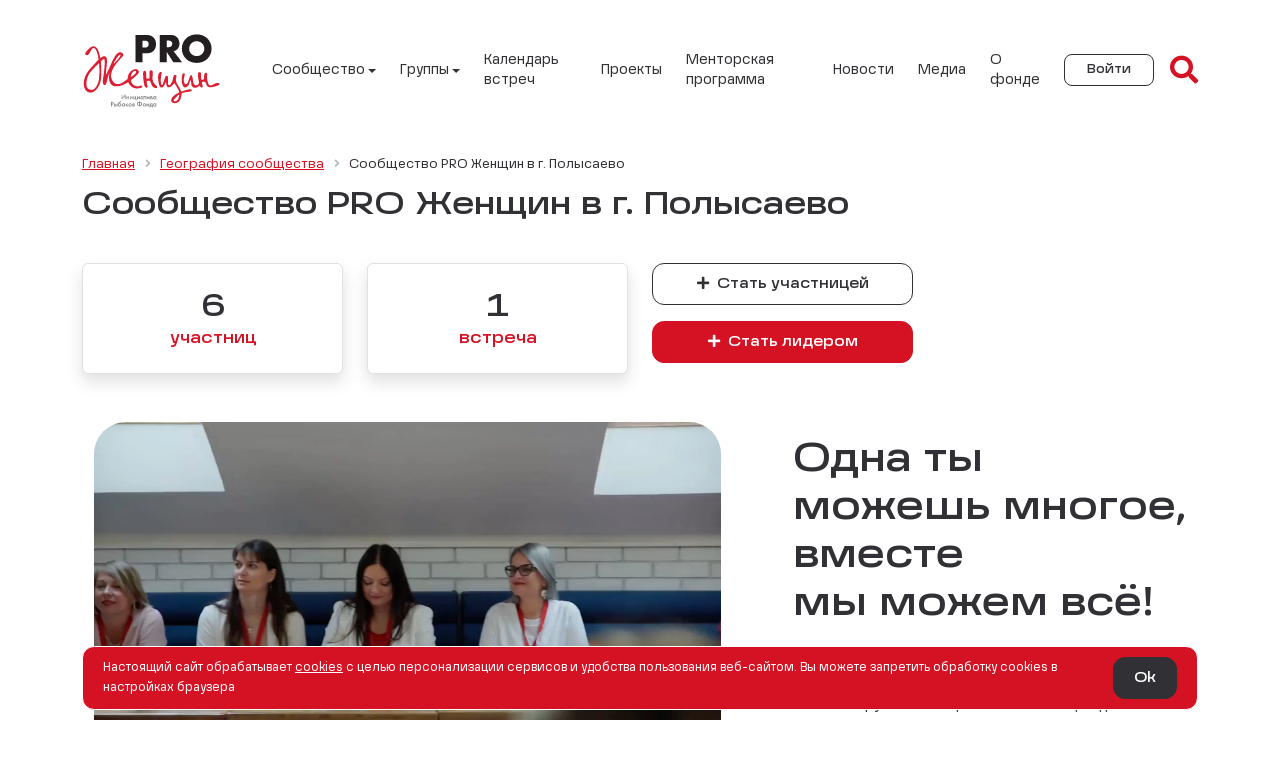

--- FILE ---
content_type: text/html; charset=UTF-8
request_url: https://pro-women.org/city-community/367/
body_size: 33512
content:
<!DOCTYPE html>
<html lang="ru">
	<head>
		
<meta name="format-detection" content="telephone=no">
<meta name="viewport" content="width=device-width, initial-scale=1, viewport-fit=cover"/>
<link rel="apple-touch-icon" sizes="57x57" href="/local/templates/prowomen/assets/img/favicons/apple-icon-57x57.png">
<link rel="apple-touch-icon" sizes="60x60" href="/local/templates/prowomen/assets/img/favicons/apple-icon-60x60.png">
<link rel="apple-touch-icon" sizes="72x72" href="/local/templates/prowomen/assets/img/favicons/apple-icon-72x72.png">
<link rel="apple-touch-icon" sizes="76x76" href="/local/templates/prowomen/assets/img/favicons/apple-icon-76x76.png">
<link rel="apple-touch-icon" sizes="114x114" href="/local/templates/prowomen/assets/img/favicons/apple-icon-114x114.png">
<link rel="apple-touch-icon" sizes="120x120" href="/local/templates/prowomen/assets/img/favicons/apple-icon-120x120.png">
<link rel="apple-touch-icon" sizes="144x144" href="/local/templates/prowomen/assets/img/favicons/apple-icon-144x144.png">
<link rel="apple-touch-icon" sizes="152x152" href="/local/templates/prowomen/assets/img/favicons/apple-icon-152x152.png">
<link rel="apple-touch-icon" sizes="180x180" href="/local/templates/prowomen/assets/img/favicons/apple-icon-180x180.png">
<link rel="icon" type="image/png" sizes="192x192"  href="/local/templates/prowomen/assets/img/favicons/android-icon-192x192.png">
<link rel="icon" type="image/png" sizes="32x32" href="/local/templates/prowomen/assets/img/favicons/favicon-32x32.png">
<link rel="icon" type="image/png" sizes="96x96" href="/local/templates/prowomen/assets/img/favicons/favicon-96x96.png">
<link rel="icon" type="image/png" sizes="16x16" href="/local/templates/prowomen/assets/img/favicons/favicon-16x16.png">
<link rel="manifest" href="/local/templates/prowomen/assets/img/favicons/manifest.json">
<link rel="shortcut icon" type="image/x-icon" href="/local/templates/prowomen/assets/img/favicons/favicon.ico">
<meta name="msapplication-TileColor" content="#ffffff">
<meta name="msapplication-TileImage" content="/local/templates/prowomen/assets/img/favicons/ms-icon-144x144.png">
<meta name="theme-color" content="#ffffff">

<meta property="og:locale" content="ru_RU">
<meta property="og:type" content="website">
<meta property="og:title" content="Открытое женское сообщество">
<meta property="og:description" content="для взаимной поддержки, обмена опытом и реализации идей и проектов">
<meta property="og:url" content="https://pro-women.org/city-community/367/">
<meta property="og:site_name" content="PRO Женщин - Открытое женское сообщество">
<meta property="og:image" content="https://pro-women.org/local/templates/prowomen/assets/img/logo-open-graph.jpg">

<link rel="canonical" href="https://pro-women.org/city-community/367/" />

<meta http-equiv="Content-Type" content="text/html; charset=UTF-8" />
<link href="/bitrix/cache/css/s1/prowomen/page_2e717e4c587a38649ac27d086438af26/page_2e717e4c587a38649ac27d086438af26_v1.css?176772094424472" type="text/css"  rel="stylesheet" />
<link href="/bitrix/cache/css/s1/prowomen/template_193a75661924974303597c245d4e700a/template_193a75661924974303597c245d4e700a_v1.css?1768246796304543" type="text/css"  data-template-style="true" rel="stylesheet" />
<title>Сообщество PRO Женщин в г. Полысаево</title>

<script data-skip-moving="true">
	window.ruLang = 1;
	window.isAuthorizedUser = 0;
	window.isUserPhoneExist = 0;
	window.isUserCityExist = 0;

			
	// navigator?.serviceWorker?.getRegistrations().then(registrations => {
	// 	for (const registration of registrations) {
	// 		registration.unregister();
	// 	}
	// });
</script>
	</head>
	<body>
		
		<div class="main-wrapper overflow-hidden">
							<header class="header position-relative">
					<div class="container">
						<div class="row align-items-center">
							<div class="col-3 col-md-2">
								<a href="/" class="header__logo">
	<img
		loading="lazy"
		class="header__logo-img h-auto"
					src="/local/templates/prowomen/assets/img/logo.svg"
				alt="Pro Women Logo"
		width="1"
		height="1"
	>
</a>
							</div>
															<div class="col-9 col-md-10 d-flex align-items-center justify-content-end header-info-wrap">
									
	<i
		class="fa fa-bars text-danger fa-2x d-xl-none me-3 cursor-pointer"
		data-bs-toggle="offcanvas"
		data-bs-target="#headerNavbar"
		aria-controls="headerNavbar"
	></i>

	<div id="headerNavbar" class="header__navbar offcanvas-xl offcanvas-start">
		<div class="offcanvas-header">
			<div class="offcanvas-title d-flex align-items-center">
				<img loading="lazy" src="/local/templates/prowomen/assets/img/logo.svg" width="60" height="32" alt="Pro Women Logo">
			</div>
			<button type="button" class="btn-close" data-bs-dismiss="offcanvas" data-bs-target="#headerNavbar" aria-label="Close"></button>
		</div>
		<div class="offcanvas-body">
			<ul class="d-flex flex-column flex-xl-row list-unstyled align-items-xl-center m-0">
									<li class="nav-item me-xl-4 me-lg-3 mb-xl-0 mb-3 dropdown position-static">
													<span class="nav-link dropdown-toggle js-dropdown-toggle cursor-pointer ">Сообщество</span>
							<div class="header__navbar-inner">
								<div class="header__navbar-inner-body">
									<div class="container p-0 px-xl-2">
										<div class="row">
																							<div class="col-12 col-xl-12 mb-3 mb-xl-0">
													<div class="header__navbar-inner-body-title">Сообщество</div>
																											<ul class="list-unstyled">
																																															<li class="mb-lg-2 mb-3 header__navbar-inner-body-item">
																																			<a
																			class="header__navbar-inner-body-item-link"
																			href="/about-community/"
																		>Подробнее</a>
																																	</li>
																																															<li class="mb-lg-2 mb-3 header__navbar-inner-body-item">
																																			<a
																			class="header__navbar-inner-body-item-link"
																			href="/structure/"
																		>Структура</a>
																																	</li>
																																															<li class="mb-lg-2 mb-3 header__navbar-inner-body-item">
																																			<a
																			class="header__navbar-inner-body-item-link"
																			href="/representatives/"
																		>Региональные представители</a>
																																	</li>
																																															<li class="mb-lg-2 mb-3 header__navbar-inner-body-item">
																																			<a
																			class="header__navbar-inner-body-item-link"
																			href="/city-community/"
																		>География сообщества</a>
																																	</li>
																																															<li class="mb-lg-2 mb-3 header__navbar-inner-body-item">
																																			<a
																			class="header__navbar-inner-body-item-link"
																			href="/questions-answers/"
																		>Вопрос-ответ</a>
																																	</li>
																																															<li class="mb-lg-2 mb-3 header__navbar-inner-body-item">
																																			<a
																			class="header__navbar-inner-body-item-link"
																			href="/manifest/"
																		>Манифест</a>
																																	</li>
																													</ul>
																									</div>
																					</div>
									</div>
								</div>

																
<div class="header__navbar-inner-footer d-none d-xl-block">
	<div class="container d-flex align-items-center">
		<span class="header__navbar-inner-footer-text">Мы в соцсетях</span>
		<a class="header__navbar-inner-footer-link" rel="nofollow noopener" target="_blank"
			href="https://vk.com/pro_women_rf">
			<i class="fab fa-vk fa-lg"></i>
		</a>
		<a class="header__navbar-inner-footer-link" rel="nofollow noopener" target="_blank"
			href="https://t.me/prowomencommunity">
			<i class="fab fa-telegram fa-lg"></i>
		</a>
	</div>
</div>							</div>
											</li>
									<li class="nav-item me-xl-4 me-lg-3 mb-xl-0 mb-3 dropdown position-static">
													<span class="nav-link dropdown-toggle js-dropdown-toggle cursor-pointer ">Группы</span>
							<div class="header__navbar-inner">
								<div class="header__navbar-inner-body">
									<div class="container p-0 px-xl-2">
										<div class="row">
																							<div class="col-12 col-xl-6 mb-3 mb-xl-0">
													<div class="header__navbar-inner-body-title">О группах</div>
																											<ul class="list-unstyled">
																																															<li class="mb-lg-2 mb-3 header__navbar-inner-body-item">
																																			<a
																			class="header__navbar-inner-body-item-link"
																			href="/groups/add/"
																		>Создать группу</a>
																																	</li>
																																															<li class="mb-lg-2 mb-3 header__navbar-inner-body-item">
																																			<a
																			class="header__navbar-inner-body-item-link"
																			href="/groups/find/"
																		>Вступить в группу</a>
																																	</li>
																																																																		<li class="mb-lg-2 mb-3 header__navbar-inner-body-item">
																			<a href="/personal/" class="badge bg-danger fw-normal text-light">Войдите в аккаунт</a>
																		</li>
																																																	<li class="mb-lg-2 mb-3 header__navbar-inner-body-item">
																																			<div class="header__navbar-inner-body-item-link disabled">Мои группы</div>
																																	</li>
																													</ul>
																									</div>
																							<div class="col-12 col-xl-6 mb-3 mb-xl-0">
													<div class="header__navbar-inner-body-title">Встречи групп</div>
																											<ul class="list-unstyled">
																																															<li class="mb-lg-2 mb-3 header__navbar-inner-body-item">
																																			<a
																			class="header__navbar-inner-body-item-link"
																			href="/events/"
																		>Календарь встреч</a>
																																	</li>
																																																																		<li class="mb-lg-2 mb-3 header__navbar-inner-body-item">
																			<a href="/personal/" class="badge bg-danger fw-normal text-light">Войдите в аккаунт</a>
																		</li>
																																																	<li class="mb-lg-2 mb-3 header__navbar-inner-body-item">
																																			<div class="header__navbar-inner-body-item-link disabled">Добавить встречу</div>
																																	</li>
																													</ul>
																									</div>
																					</div>
									</div>
								</div>

																
<div class="header__navbar-inner-footer d-none d-xl-block">
	<div class="container d-flex align-items-center">
		<span class="header__navbar-inner-footer-text">Мы в соцсетях</span>
		<a class="header__navbar-inner-footer-link" rel="nofollow noopener" target="_blank"
			href="https://vk.com/pro_women_rf">
			<i class="fab fa-vk fa-lg"></i>
		</a>
		<a class="header__navbar-inner-footer-link" rel="nofollow noopener" target="_blank"
			href="https://t.me/prowomencommunity">
			<i class="fab fa-telegram fa-lg"></i>
		</a>
	</div>
</div>							</div>
											</li>
									<li class="nav-item me-xl-4 me-lg-3 mb-xl-0 mb-3">
													<a class="nav-link " href="/events/" >Календарь встреч</a>
											</li>
									<li class="nav-item me-xl-4 me-lg-3 mb-xl-0 mb-3">
													<a class="nav-link " href="/community-projects/" >Проекты</a>
											</li>
									<li class="nav-item me-xl-4 me-lg-3 mb-xl-0 mb-3">
													<a class="nav-link " href="/mentoring/" >Менторская программа</a>
											</li>
									<li class="nav-item me-xl-4 me-lg-3 mb-xl-0 mb-3">
													<a class="nav-link " href="/news/" >Новости</a>
											</li>
									<li class="nav-item me-xl-4 me-lg-3 mb-xl-0 mb-3">
													<a class="nav-link " href="/media/" >Медиа</a>
											</li>
									<li class="nav-item me-xl-4 me-lg-3 mb-xl-0 mb-3">
													<a class="nav-link " href="/about-fund/" >О фонде</a>
											</li>
							</ul>
		</div>
	</div>
									
	<a
		href="/personal/?backurl=/city-community/367/"
		class="btn btn-outline-dark btn-sm header__auth text-nowrap"
	>Войти</a>
									<div class="d-flex ms-3">
										
<i class="fa fa-search text-danger fa-2x cursor-pointer js-search-form"></i>
									</div>
								</div>
													</div>
					</div>
				</header>
						<main class="content container">
									<div class="">
						<div class="bx-breadcrumb-wrap overflow-hidden mb-3"><div class="d-flex flex-nowrap bx-breadcrumb align-items-center" itemprop="http://schema.org/breadcrumb" itemscope itemtype="http://schema.org/BreadcrumbList">
			<div class="bx-breadcrumb-item" itemprop="itemListElement" itemscope itemtype="http://schema.org/ListItem">
				
				<a href="/" title="Главная" itemprop="item">
					<span itemprop="name">Главная</span>
				</a>
				<meta itemprop="position" content="1" />
			</div>
			<div class="bx-breadcrumb-item" itemprop="itemListElement" itemscope itemtype="http://schema.org/ListItem">
				<i class="fa fa-angle-right"></i>
				<a href="/city-community/" title="География сообщества" itemprop="item">
					<span itemprop="name">География сообщества</span>
				</a>
				<meta itemprop="position" content="2" />
			</div>
			<div class="bx-breadcrumb-item">
				<i class="fa fa-angle-right"></i>
				<span>Сообщество PRO Женщин в г. Полысаево</span>
			</div></div></div>													<h1 class="title">Сообщество PRO Женщин в г. Полысаево</h1>
											</div>
								


<div class="row mb-5">
				<div class="col-12 col-lg-3 col-md-4 text-center h-100 m-h-auto mt-3 mt-md-0">
			<div class="p-4 border shadow bg-white rounded h-100 d-flex align-items-center justify-content-center flex-column">
				<div class="h2 mb-1">6</div>
				<div class="text-danger h6 mb-0">участниц</div>
			</div>
		</div>
				<div class="col-12 col-lg-3 col-md-4 text-center h-100 m-h-auto mt-3 mt-md-0">
			<div class="p-4 border shadow bg-white rounded h-100 d-flex align-items-center justify-content-center flex-column">
				<div class="h2 mb-1">1</div>
				<div class="text-danger h6 mb-0">встреча</div>
			</div>
		</div>
		<div class="col-lg-3 col-12 mt-3 mt-lg-0">
		<div class="mb-3">
			<a href="/personal/?register=yes" class="btn btn-outline-dark btn-block w-100">
				<i class="fa fa-plus me-1"></i>
				Стать участницей			</a>
		</div>
		<a href="/groups/add/?register=yes" class="btn btn-danger btn-block w-100">
			<i class="fa fa-plus me-1"></i>
			Стать лидером		</a>
	</div>
</div>

<div id="index-intro" class="index-intro mb-5">
	<div class="container">
		<div class="row align-items-center">
			<div class="col-lg-7 col-12 mb-4 mb-lg-0">
				<video
					class="w-100 rounded-5"
					controls
					playsinline
					preload="auto"
					loop
					muted
					autoplay
				>
					<source data-src="/upload/index-about.mp4" type="video/mp4">
				</video>
			</div>
			<div class="col-lg-5 col-12">
				<div class="ps-lg-5">
					<div class="index-intro-info__title">Одна ты можешь многое, вместе<br>мы можем всё!</div>
					<div class="index-intro-info__text">Часто, чтобы реализовать себя в любимом деле, нам не хватает лишь уверенности в себе и поддержки близких. Группы сообщества PRO&nbsp;Женщин дают именно такую поддержку и решимость сделать шаг к своей мечте!</div>
				</div>
			</div>
		</div>
	</div>
</div>

<div class="h5 text-center mb-4 pb-2 lh26">В твоём городе пока нет групп и регионального представителя. Но есть участницы — а значит, всё уже началось!<br>
Впереди — новые знакомства, события и инициативы, которые будут менять тебя и твой город. Стань частью этого пути с самого начала. Выбери роль и присоединяйся к сообществу. Всё получится!</div>



<div class="index-community" id="index-community">
	<div class="container">
				<div class="rounded-block rounded-block--lider text-white mb-4">
			<div class="row position-relative">
				<div class="col-lg-5 col-xl-4 col-12">
					<div class="rounded-block__title">Лидер</div>
					<div class="rounded-block__text d-md-none mb-4">Создает группу из 5—10 участниц в своем городе. Проводит регулярные встречи офлайн/онлайн. Поддерживает участниц в их целях и проектах!</div>
					<div>
						<a onclick="ym(64628587,'reachGoal','leaderregmain');" href="/groups/add/?register=yes" class="btn btn-light"><i class="me-1 fas fa-long-arrow-alt-right small"></i>Стать лидером</a>
					</div>
				</div>
				<div class="col-lg-6 col-12 d-flex justify-content-center flex-column">
					<div class="rounded-block__text d-md-block d-none mt-md-3 mt-lg-0">Создает группу из 5—10 участниц в своем городе. Проводит регулярные встречи офлайн/онлайн. Поддерживает участниц в их целях и проектах!</div>
					<div class="collapse w-100" id="liderCollapse">
						<ul class="rounded-block__list">
															<li>Изучи <a class="text-white text-underline" href="/upload/iblock/174/bky32xyrvj9we45k685osekc42bxu32c.pdf">«Настольную книгу лидера»</a>: про ценности, миссию, методику ведения группы и возможности лидеров PRO Женщин.</li>
															<li>Создай <a class="text-white text-underline" href="/groups/add/">свою группу</a> и пригласи участниц: знакомых, подруг, коллег или друзей в социальных сетях.</li>
															<li>Проводи <a class="text-white text-underline" href="/events/">встречи</a> офлайн/онлайн 2 раза в месяц, поддерживая участниц.</li>
															<li>Пиши историю встреч своей группы. Радуйтесь успехам друг друга!</li>
													</ul>
					</div>
				</div>
				<div class="col-lg-1 col-xl-2 align-items-center justify-content-end d-flex">
					<div class="index-community__collapse-wrap collapsed border" data-bs-toggle="collapse" data-bs-target="#liderCollapse" role="button" aria-expanded="false" aria-controls="liderCollapse" aria-label="Plus">
						<i class="fa fa-plus"></i>
					</div>
				</div>
			</div>
		</div>
		<div class="rounded-block rounded-block--participant text-white">
			<div class="row position-relative">
				<div class="col-lg-5 col-xl-4 col-12">
					<div class="rounded-block__title">Участница</div>
					<div class="rounded-block__text  d-md-none mb-4">Присоединяется к группе в своем городе. Реализует цели, мечты и проекты при поддержке единомышленниц!</div>
					<div>
						<a class="btn btn-danger" href="/personal/?register=yes"><i class="me-1 fas fa-long-arrow-alt-right small"></i>Стать участницей</a>
					</div>
				</div>
				<div class="col-lg-6 col-12 d-flex justify-content-center flex-column">
					<div class="rounded-block__text d-md-block d-none mt-md-3 mt-lg-0">Присоединяется к группе в своем городе. Реализует цели, мечты и проекты при поддержке единомышленниц!</div>
					<div class="collapse w-100" id="participantCollapse">
						<ul class="rounded-block__list">
															<li>Найди одну или несколько групп в своем городе, которые тебе интересны, смело вступай и участвуй во встречах.</li>
															<li>Делись целями и мечтами с со-группницами, поддерживай своим опытом, делами и идеями других участниц.</li>
															<li>Следи за <a href="/news/" class="text-white text-underline">новостями</a> и инициативами PRO Женщин и используй все возможности сообщества!</li>
													</ul>
					</div>
				</div>
				<div class="col-lg-1 col-xl-2 align-items-center justify-content-end d-flex">
					<div class="index-community__collapse-wrap collapsed border" data-bs-toggle="collapse" data-bs-target="#participantCollapse" role="button" aria-expanded="false" aria-controls="participantCollapse" aria-label="Plus">
						<i class="fa fa-plus"></i>
					</div>
				</div>
			</div>
		</div>
			</div>
</div>

	<div id="app-events" class="mb-5">
		<cities-events :city-id='367'></cities-events>
	</div>

<div class="mb-5">
    
</div>


			<div class="d-flex mb-3 justify-content-between align-items-start">
			<h4><i class="far fa-calendar-alt me-2"></i>Ближайшие встречи</h4>
			<a class="btn btn-danger btn-sm d-none d-md-block" href="/events/?activity=&date=2026.01&cities=367">Все встречи в городе</a>
		</div>
	
	<div class="row">
					<div class="news-block col-12 col-sm-6 col-lg-4 mb-5 position-relative js-block" data-id="50032">
								<a href="/events/s_chego_nachat/">
					<img class="news-block__img w-100" loading="lazy" src="/upload/webp/resize_cache/c9c/416_274_2/bdnxt7b8x8nen39huxxk3r9pmdz8j53y.webp" alt="С чего начать?">
				</a>
				<div class="news-block__info d-flex justify-content-between">
											<div class="news-block__info-themes"><i class="fa fa-building me-1"></i>Полысаево</div>
										<div class="news-block__info-date">03 октября 2022</div>
				</div>
				<a href="/events/s_chego_nachat/" class="news-block__title">С чего начать?</a>
				<div class="news-block__preview-text mb-2">
	С чего начать? Вопрос тревожит многих участниц. Тревожность для многих создаёт барьер в развитие. Убираем тревожность...</div>
				<a href="/events/s_chego_nachat/" class="arrow-link">
											Читать далее									</a>
			</div>
					<div class="news-block col-12 col-sm-6 col-lg-4 mb-5 position-relative js-block" data-id="49335">
								<a href="/events/samoprezentatsiya_tselepolaganie/">
					<img class="news-block__img w-100" loading="lazy" src="/upload/webp/resize_cache/d95/416_274_2/dzxa1c1rmhuld8k4mwqt7l7x6exmyh9i.webp" alt="Самопрезентация, целеполагание.">
				</a>
				<div class="news-block__info d-flex justify-content-between">
											<div class="news-block__info-themes"><i class="fa fa-building me-1"></i>Полысаево</div>
										<div class="news-block__info-date">19 сентября 2022</div>
				</div>
				<a href="/events/samoprezentatsiya_tselepolaganie/" class="news-block__title">Самопрезентация, целеполагание.</a>
				<div class="news-block__preview-text mb-2">
	Самопрезентация - кто я, что меня вдохновляет, куда стремлюсь, чем увлекаюсь и чем занимаюсь. Продолжаем знакомство и...</div>
				<a href="/events/samoprezentatsiya_tselepolaganie/" class="arrow-link">
											Читать далее									</a>
			</div>
			</div>

	
			<div class="text-center mb-5">
			<a class="btn btn-danger btn-sm d-md-none" href="/events/?date=2026.01&cities=367">Все встречи в городе</a>
		</div>
	
											</main>							<footer class="footer">
					<div class="container">
						<div class="row">
							<div class="col-lg-6 col-12">
								<div class="row">
									<div class="col-12 col-sm-6 col-lg-12">
										<div class="footer__info">
	<a tabindex="-1" aria-hidden="true" href="mailto:pro-women@rybakovfoundation.org" class="footer__info-email text-nowrap">pro-women@rybakovfoundation.org</a>
	<div class="footer__info-text">г. Москва, Ленинградский проспект, дом 36, стр. 11</div>
</div>

<script type="application/ld+json">
{
  "@context": "https://schema.org",
  "@type": "Organization",
  "address": {
	"@type": "PostalAddress",
	"addressLocality": "Москва, Россия",
	"postalCode": "125167",
	"streetAddress": "Ленинградский проспект, дом 36, стр. 11"
  },
  "email": "pro-women@rybakovfoundation.org",
  "name": "Pro Женщин",
  "telephone": "+7 (800) 700-75-71"
}
</script>
									</div>
									<div class="col-12 col-sm-6 col-lg-12 text-start text-sm-end text-lg-start">
										<div class="footer__social">
	<a aria-label="vkontakte" rel="nofollow noopener" target="_blank" href="https://vk.com/pro_women_rf" class="footer__social-link"><i class="fab fa-vk"></i></a>
	<a aria-label="telegram" rel="nofollow noopener" target="_blank" href="https://t.me/prowomencommunity" class="footer__social-link"><i class="fab fa-telegram-plane"></i></a>
	<a aria-label="email" rel="nofollow noopener" target="_blank" href="mailto:pro-women@rybakovfoundation.org" class="footer__social-link"><i class="fa fa-envelope"></i></a>
</div>
									</div>
									<div class="col-12">
										<div class="footer__subscribe">
	<div class="footer__subscribe-title">Подписаться на рассылку</div>
	
<div class="subscription subscription--dark">
	<form action="/ajax/subscribe" method="POST" class="js-subscription-form">
		<input type="hidden" name="sessid" id="sessid" value="ff0545b6bc0cf7df4968a49c206bcdef" />		<div class="d-flex flex-column flex-sm-row">
			<input
				class="subscription__input js-subscription-input me-sm-3 mb-3 mb-sm-0"
				type="email"
				placeholder="Твой email"
				name="email"
				required
			/>
			<button
				type="submit"
				class="btn  btn-danger js-subscription-submit text-nowrap"
			>
				Подписаться		</button>
		</div>
		<div class="subscription__error js-subscription-error d-none"></div>
		<div class="subscription__note opacity-50  js-subscription-note">Нажимая «Подписаться», я даю согласие на <a href="/personal-data/" target="_blank">обработку своих персональных данных</a>, принимаю <a href="/terms-of-use/" target="_blank">пользовательское соглашение</a> и соглашаюсь с <a href="/privacy-policy/">политикой конфиденциальности</a>, а также <a href="/mailing/">разрешаю отправлять мне письма</a> от сообщества PRO Женщин.</div>
		<div class="js-subscription-result subscription__result d-none"><i class="fas fa-check-circle"></i> Готово! Ты подписалась на рассылку новостей и интересных событий PRO&nbsp;Женщин. Подтверди пожалуйста свою подписку, чтобы письма не потерялись в пути.</div>
	</form>
</div>
</div>									</div>
								</div>
							</div>
							<div class="col-lg-6 col-12">
								<div class="row">
									<div class="col-12 col-sm-6 mb-4 mb-lg-0">
										
	<div class="bottom-menu">
					<div class="bottom-menu__title">Сообщество</div>
																<div class="bottom-menu__item">
					<a href="/about-community/" class="bottom-menu__item-link  ">Подробнее</a>
				</div>
												<div class="bottom-menu__item">
					<a href="/representatives/" class="bottom-menu__item-link  ">Региональные представители</a>
				</div>
												<div class="bottom-menu__item">
					<a href="/city-community/" class="bottom-menu__item-link   text-danger">География сообщества</a>
				</div>
												<div class="bottom-menu__item">
					<a href="/media/history/" class="bottom-menu__item-link  ">Интервью</a>
				</div>
												<div class="bottom-menu__item">
					<a href="/news/" class="bottom-menu__item-link  ">Новости</a>
				</div>
												<div class="bottom-menu__item">
					<a href="/structure/" class="bottom-menu__item-link  ">Структура сообщества</a>
				</div>
												<div class="bottom-menu__item">
					<a href="/questions-answers/" class="bottom-menu__item-link  ">Вопрос-ответ</a>
				</div>
						</div>
									</div>
									<div class="col-12 col-sm-6 mb-4 mb-lg-0">
										
	<div class="bottom-menu">
					<div class="bottom-menu__title">Фонд</div>
																<div class="bottom-menu__item">
					<a href="/about-fund/" class="bottom-menu__item-link  ">О фонде</a>
				</div>
												<div class="bottom-menu__item">
					<a href="/about-fund/#donate" class="bottom-menu__item-link  ">Поддержать нас</a>
				</div>
												<div class="bottom-menu__item">
					<a href="/about-fund/#media" class="bottom-menu__item-link  ">Для СМИ</a>
				</div>
						</div>
									</div>
								</div>
							</div>
						</div>
						<div class="row flex-column-reverse flex-column-reverse flex-sm-row">
							<div class="col-sm-7 col-md-6 col-12">
								<div class="footer__copyright">&copy; PRO&nbsp;Женщин. Все права защищены. 2026</div>							</div>
							<div class="col-sm-5 col-md-6 col-12 mb-3 mb-sm-0">
								<div class="lang-changer__wrapper lang-changer__wrapper--dark justify-content-sm-end justify-content-lg-start">
	<div class="js-lang-changer lang-changer cursor-pointer">
		<span class="lang-changer__circle"></span>
	</div>
	<span class="lang-changer__text">English Version</span>
</div>							</div>
						</div>
					</div>
				</footer>
					</div>
		
<div class="cookie-block js-cookie-block">
	<div class="container">
		<div class="cookie-block__inner d-flex flex-column flex-sm-row align-items-center w-100">
			<div class="w-100">Настоящий сайт обрабатывает <a href="/cookies/" target="_blank">сookies</a> с целью персонализации сервисов и удобства пользования веб-сайтом. Вы можете запретить обработку сookies в настройках браузера</div>
			<button class="btn btn-dark ms-sm-3 mt-3 mt-sm-0 col-12 col-sm-auto js-hide-cookie" type="button">Ok</button>
		</div>
	</div>
</div>

		

		 <noscript><div><img loading="lazy" src="https://mc.yandex.ru/watch/64628587" style="position:absolute; left:-9999px;" alt="" /></div></noscript>

	<script type="text/javascript"  src="/bitrix/cache/js/s1/prowomen/template_285fd04e27df7c2b21ff7a157bfa1022/template_285fd04e27df7c2b21ff7a157bfa1022_v1.js?1768245796255661"></script>
<script type="text/javascript"  src="/bitrix/cache/js/s1/prowomen/page_cf2e2c5c4ac42e07e0dc5c82fa47258e/page_cf2e2c5c4ac42e07e0dc5c82fa47258e_v1.js?1765957420194500"></script>
<script type="text/javascript">var _ba = _ba || []; _ba.push(["aid", "08e38d0c31031440a61839f4f339a407"]); _ba.push(["host", "pro-women.org"]); (function() {var ba = document.createElement("script"); ba.type = "text/javascript"; ba.async = true;ba.src = (document.location.protocol == "https:" ? "https://" : "http://") + "bitrix.info/ba.js";var s = document.getElementsByTagName("script")[0];s.parentNode.insertBefore(ba, s);})();</script>



<script async type="text/javascript">(function(m,e,t,r,i,k,a){m[i]=m[i]||function(){(m[i].a=m[i].a||[]).push(arguments)}; m[i].l=1*new Date();k=e.createElement(t),a=e.getElementsByTagName(t)[0],k.async=1,k.src=r,a.parentNode.insertBefore(k,a)}) (window, document, "script", "https://cdn.jsdelivr.net/npm/yandex-metrica-watch/tag.js", "ym"); ym(64628587, "init", { clickmap:true, trackLinks:true, accurateTrackBounce:true, webvisor:true });</script><script async type="text/javascript">(window.Image ? (new Image()) : document.createElement('img')).src = 'https://vk.com/rtrg?p=VK-RTRG-207709-1BKft';</script>
</body>
</html>


--- FILE ---
content_type: text/css
request_url: https://pro-women.org/bitrix/cache/css/s1/prowomen/page_2e717e4c587a38649ac27d086438af26/page_2e717e4c587a38649ac27d086438af26_v1.css?176772094424472
body_size: 24472
content:


/* Start:/local/templates/prowomen/components/bitrix/news.detail/city-detail/style.css?176772094119265*/
.index-title{font-family:Grandis,Arial,Helvetica,sans-serif;font-size:24px;line-height:32px;margin-bottom:40px}.index-news{background:#fff;border-radius:85px 85px 0 0;margin:-85px 0 137px;padding:119px 0 0;z-index:2}@media(width > 768px)and (width < 991.98px){.index-news{margin-bottom:70px;padding-top:60px}}@media(width < 767.98px){.index-news{border-radius:25px 25px 0 0;margin-bottom:77px;padding-top:40px}}.index-community{margin-bottom:157px}@media(width < 767.98px){.index-community{margin-bottom:70px}}.index-community__title{font-family:Grandis Extended,Arial,Helvetica,sans-serif;font-size:40px;font-weight:500;line-height:48px;margin-bottom:32px}@media(width > 768px)and (width < 991.98px){.index-community__title{font-size:34px;line-height:42px}}@media(width < 767.98px){.index-community__title{font-size:24px;line-height:32px}}.index-community__note{color:rgba(34,32,41,.8);font-size:14px;line-height:24px;margin-top:31px;padding-left:36px;position:relative}@media(width < 767.98px){.index-community__note{font-size:12px;line-height:20px;margin-top:32px}}.index-community__note:before{background:url(/local/templates/prowomen/assets/img/index/crown.svg) 0 0 no-repeat;content:"";height:17px;left:0;position:absolute;top:3px;width:22px}.index-community__collapse-wrap{align-items:center;background:hsla(0,0%,100%,.4);border-radius:24px;color:#fff;display:flex;justify-content:center;min-height:68px;min-width:68px}.index-community__collapse-wrap i{font-size:24px;transition:all .3s ease}.index-community__collapse-wrap:not(.collapsed) i{transform:rotate(45deg)}@media(width < 991.98px){.index-community__collapse-wrap{position:absolute;right:0;top:0}}@media(width < 767.98px){.index-community__collapse-wrap{border-radius:12px;max-height:44px;max-width:44px;min-height:44px;min-width:44px;right:10px;top:-5px}.index-community__collapse-wrap i{font-size:18px}.index-community .btn{margin-bottom:15px;width:100%}}.news-block{margin-bottom:30px}.news-block *{transition:all .3s ease}.news-block__img{border-radius:24px;display:block;margin-bottom:4px}.news-block__img:hover{opacity:.86}.news-block__info{border-bottom:1px solid #e8e9ee;margin:16px 0 12px;padding-bottom:15px}.news-block__info-date{color:#9e98b0;font-size:12px;line-height:18px}.news-block__info-themes{color:#d51224;font-size:12px;line-height:18px}.news-block__info-themes,.news-block__title{font-family:Grandis Extended,Arial,Helvetica,sans-serif;font-weight:500}.news-block__title{color:#000;font-size:16px;line-height:24px}.news-block__title:hover{color:#d51224;text-decoration:none}.news-block__preview-text{font-size:14px;line-height:24px}.news-block__controls{right:18px;top:18px;z-index:9}.news-block__history-status{bottom:18px;left:18px;position:absolute;z-index:8}.news-block__publish-status{left:18px;position:absolute;top:18px;z-index:8}.news-all-link{position:absolute!important;right:13px;top:-52px}@media(max-width:991.98px){.index-news .container{max-width:none;width:auto}.index-news .news-block{flex:0 0 304px;max-width:304px}.index-news .news-wrapper{margin:0 -15px;overflow:auto;padding:0 15px;width:100vw}}@media(max-width:575.98px){.index-news .news-block{flex:0 0 280px;max-width:280px}}.index-slider{margin-bottom:169px}@media(max-width:767.98px){.index-slider{margin-bottom:120px}}.index-slider__block-img{float:right;max-width:none!important}@media(max-width:767.98px){.index-slider__block-img{float:none;max-width:100%!important}}.index-slider__block-img.index-slider__block-img--blur{float:none;margin-left:100px}.index-slider__block-title{font-family:Grandis Extended,Arial,Helvetica,sans-serif;font-size:56px;font-weight:500;line-height:64px;margin-bottom:15px}@media(min-width:768px)and (max-width:991.98px){.index-slider__block-title{font-size:36px;line-height:44px}}@media(max-width:767.98px){.index-slider__block-title{font-size:24px;line-height:32px}}.index-slider__block-text{color:#222029;font-size:20px;line-height:32px;margin-bottom:25px}@media(min-width:768px)and (max-width:991.98px){.index-slider__block-text{font-size:18px;line-height:28px}}@media(max-width:767.98px){.index-slider__block-text{font-size:14px;line-height:24px}}.index-slider__block .btn img{position:relative;top:-1px}@media(max-width:767.98px){.index-slider__block .btn{width:100%}}.index-intro{margin-bottom:150px}@media(max-width:991.98px){.index-intro{margin-bottom:70px}}.index-intro__img{position:relative}.index-intro__img:before{background:rgba(0,0,0,.6);content:"";height:100%;inset:0;position:absolute;width:100%}.index-intro__img:after{align-items:center;bottom:0;color:#fff;content:"";display:flex;font-family:Font Awesome\ 5 Free;font-size:52px;font-style:normal;font-variant:normal;font-weight:700;height:100%;justify-content:center;left:0;line-height:1;pointer-events:none;position:absolute;right:0;text-rendering:auto;top:0;transition:all .3s ease;width:100%}.index-intro__img:hover:after{font-size:62px}.index-intro__img img{opacity:1;transition:all .3s ease}.index-intro__img-iframe,.index-intro__img.active img{opacity:0;pointer-events:none}.index-intro__img-iframe{border:none;border-radius:52px;height:100%;left:0;position:absolute;top:0;transition:all .3s ease;width:100%}.index-intro__img.active:after{opacity:0;pointer-events:none}.index-intro__img.active:before{pointer-events:none}.index-intro__img.active .index-intro__img.active__img-iframe{opacity:1;pointer-events:auto;z-index:2}.index-intro-info{margin:-12px 0 0 -183px;position:relative}@media(max-width:991.98px){.index-intro-info{margin:-35px 0 0;padding:0 40px}}@media(max-width:767.98px){.index-intro-info{margin:-25px 0 0;padding:0 16px}}.index-intro-info__title{font-family:Grandis Extended,Arial,Helvetica,sans-serif;font-size:40px;font-weight:500;line-height:48px;margin-bottom:17px}@media(max-width:767.98px){.index-intro-info__title{font-size:24px;line-height:32px}}.index-intro-info__text{line-height:24px}.youtube__iframe{height:640px}@media(max-width:1199.98px){.youtube__iframe{height:449px}}@media(max-width:991.98px){.youtube__iframe{height:280px}}.youtube__modal-close{right:-30px!important;top:0!important}@media(max-width:575.98px){.youtube__modal-close{right:0!important;top:-30px!important}}.border{border-color:#e5e3eb!important}.h-230{height:230px}.w-18{width:18px}.white-space-pre-wrap{white-space:pre-wrap}.events-calendar__empty-text{font-family:Grandis Extended,Arial,Helvetica,sans-serif;font-size:24px;line-height:31px;opacity:.2}.events-calendar__item{background-color:#fefefe;border:1px solid #fafafa;border-radius:12px;margin-bottom:20px;padding:24px}.events-calendar__item-img{border-radius:50%;margin-right:24px;max-height:60px;max-width:60px;min-height:60px;min-width:60px}.events-calendar__item-title{font-family:Grandis Extended,Arial,Helvetica,sans-serif;font-size:16px;font-weight:500;line-height:20px}.events-calendar__item-preview{color:#8c869b;font-size:14px;line-height:18px;margin:16px 0}.events-calendar__item-footer{color:#d51224}.events-calendar__loader{bottom:0;left:0;position:absolute;right:0;top:0}.events-calendar__nav.nav-pills .nav-link.active,.events-calendar__nav.nav-pills .nav-pills .show>.nav-link{background-color:#d51224}.events-calendar__nav.nav-pills .nav-link{color:#313034}@font-face{font-family:swiper-icons;font-style:normal;font-weight:400;src:url("data:application/font-woff;charset=utf-8;base64, [base64]//wADZ2x5ZgAAAywAAADMAAAD2MHtryVoZWFkAAABbAAAADAAAAA2E2+eoWhoZWEAAAGcAAAAHwAAACQC9gDzaG10eAAAAigAAAAZAAAArgJkABFsb2NhAAAC0AAAAFoAAABaFQAUGG1heHAAAAG8AAAAHwAAACAAcABAbmFtZQAAA/gAAAE5AAACXvFdBwlwb3N0AAAFNAAAAGIAAACE5s74hXjaY2BkYGAAYpf5Hu/j+W2+MnAzMYDAzaX6QjD6/4//Bxj5GA8AuRwMYGkAPywL13jaY2BkYGA88P8Agx4j+/8fQDYfA1AEBWgDAIB2BOoAeNpjYGRgYNBh4GdgYgABEMnIABJzYNADCQAACWgAsQB42mNgYfzCOIGBlYGB0YcxjYGBwR1Kf2WQZGhhYGBiYGVmgAFGBiQQkOaawtDAoMBQxXjg/wEGPcYDDA4wNUA2CCgwsAAAO4EL6gAAeNpj2M0gyAACqxgGNWBkZ2D4/wMA+xkDdgAAAHjaY2BgYGaAYBkGRgYQiAHyGMF8FgYHIM3DwMHABGQrMOgyWDLEM1T9/w8UBfEMgLzE////P/5//f/V/xv+r4eaAAeMbAxwIUYmIMHEgKYAYjUcsDAwsLKxc3BycfPw8jEQA/[base64]/uznmfPFBNODM2K7MTQ45YEAZqGP81AmGGcF3iPqOop0r1SPTaTbVkfUe4HXj97wYE+yNwWYxwWu4v1ugWHgo3S1XdZEVqWM7ET0cfnLGxWfkgR42o2PvWrDMBSFj/IHLaF0zKjRgdiVMwScNRAoWUoH78Y2icB/yIY09An6AH2Bdu/UB+yxopYshQiEvnvu0dURgDt8QeC8PDw7Fpji3fEA4z/PEJ6YOB5hKh4dj3EvXhxPqH/SKUY3rJ7srZ4FZnh1PMAtPhwP6fl2PMJMPDgeQ4rY8YT6Gzao0eAEA409DuggmTnFnOcSCiEiLMgxCiTI6Cq5DZUd3Qmp10vO0LaLTd2cjN4fOumlc7lUYbSQcZFkutRG7g6JKZKy0RmdLY680CDnEJ+UMkpFFe1RN7nxdVpXrC4aTtnaurOnYercZg2YVmLN/d/gczfEimrE/fs/bOuq29Zmn8tloORaXgZgGa78yO9/cnXm2BpaGvq25Dv9S4E9+5SIc9PqupJKhYFSSl47+Qcr1mYNAAAAeNptw0cKwkAAAMDZJA8Q7OUJvkLsPfZ6zFVERPy8qHh2YER+3i/BP83vIBLLySsoKimrqKqpa2hp6+jq6RsYGhmbmJqZSy0sraxtbO3sHRydnEMU4uR6yx7JJXveP7WrDycAAAAAAAH//wACeNpjYGRgYOABYhkgZgJCZgZNBkYGLQZtIJsFLMYAAAw3ALgAeNolizEKgDAQBCchRbC2sFER0YD6qVQiBCv/H9ezGI6Z5XBAw8CBK/m5iQQVauVbXLnOrMZv2oLdKFa8Pjuru2hJzGabmOSLzNMzvutpB3N42mNgZGBg4GKQYzBhYMxJLMlj4GBgAYow/P/PAJJhLM6sSoWKfWCAAwDAjgbRAAB42mNgYGBkAIIbCZo5IPrmUn0hGA0AO8EFTQAA") format("woff")}:root{--swiper-theme-color:#007aff}:host{display:block;margin-left:auto;margin-right:auto;position:relative;z-index:1}.swiper{display:block;list-style:none;margin-left:auto;margin-right:auto;overflow:hidden;padding:0;position:relative;z-index:1}.swiper-vertical>.swiper-wrapper{flex-direction:column}.swiper-wrapper{box-sizing:content-box;display:flex;height:100%;position:relative;transition-property:transform;transition-timing-function:var(--swiper-wrapper-transition-timing-function,initial);width:100%;z-index:1}.swiper-android .swiper-slide,.swiper-ios .swiper-slide,.swiper-wrapper{transform:translateZ(0)}.swiper-horizontal{touch-action:pan-y}.swiper-vertical{touch-action:pan-x}.swiper-slide{display:block;flex-shrink:0;height:100%;position:relative;transition-property:transform;width:100%}.swiper-slide-invisible-blank{visibility:hidden}.swiper-autoheight,.swiper-autoheight .swiper-slide{height:auto}.swiper-autoheight .swiper-wrapper{align-items:flex-start;transition-property:transform,height}.swiper-backface-hidden .swiper-slide{backface-visibility:hidden;transform:translateZ(0)}.swiper-3d.swiper-css-mode .swiper-wrapper{perspective:1200px}.swiper-3d .swiper-wrapper{transform-style:preserve-3d}.swiper-3d{perspective:1200px}.swiper-3d .swiper-cube-shadow,.swiper-3d .swiper-slide{transform-style:preserve-3d}.swiper-css-mode>.swiper-wrapper{-ms-overflow-style:none;overflow:auto;scrollbar-width:none}.swiper-css-mode>.swiper-wrapper::-webkit-scrollbar{display:none}.swiper-css-mode>.swiper-wrapper>.swiper-slide{scroll-snap-align:start start}.swiper-css-mode.swiper-horizontal>.swiper-wrapper{scroll-snap-type:x mandatory}.swiper-css-mode.swiper-vertical>.swiper-wrapper{scroll-snap-type:y mandatory}.swiper-css-mode.swiper-free-mode>.swiper-wrapper{scroll-snap-type:none}.swiper-css-mode.swiper-free-mode>.swiper-wrapper>.swiper-slide{scroll-snap-align:none}.swiper-css-mode.swiper-centered>.swiper-wrapper:before{content:"";flex-shrink:0;order:9999}.swiper-css-mode.swiper-centered>.swiper-wrapper>.swiper-slide{scroll-snap-align:center center;scroll-snap-stop:always}.swiper-css-mode.swiper-centered.swiper-horizontal>.swiper-wrapper>.swiper-slide:first-child{margin-inline-start:var(--swiper-centered-offset-before)}.swiper-css-mode.swiper-centered.swiper-horizontal>.swiper-wrapper:before{height:100%;min-height:1px;width:var(--swiper-centered-offset-after)}.swiper-css-mode.swiper-centered.swiper-vertical>.swiper-wrapper>.swiper-slide:first-child{margin-block-start:var(--swiper-centered-offset-before)}.swiper-css-mode.swiper-centered.swiper-vertical>.swiper-wrapper:before{height:var(--swiper-centered-offset-after);min-width:1px;width:100%}.swiper-3d .swiper-slide-shadow,.swiper-3d .swiper-slide-shadow-bottom,.swiper-3d .swiper-slide-shadow-left,.swiper-3d .swiper-slide-shadow-right,.swiper-3d .swiper-slide-shadow-top{height:100%;left:0;pointer-events:none;position:absolute;top:0;width:100%;z-index:10}.swiper-3d .swiper-slide-shadow{background:rgba(0,0,0,.15)}.swiper-3d .swiper-slide-shadow-left{background-image:linear-gradient(270deg,rgba(0,0,0,.5),transparent)}.swiper-3d .swiper-slide-shadow-right{background-image:linear-gradient(90deg,rgba(0,0,0,.5),transparent)}.swiper-3d .swiper-slide-shadow-top{background-image:linear-gradient(0deg,rgba(0,0,0,.5),transparent)}.swiper-3d .swiper-slide-shadow-bottom{background-image:linear-gradient(180deg,rgba(0,0,0,.5),transparent)}.swiper-lazy-preloader{border:4px solid var(--swiper-preloader-color,var(--swiper-theme-color));border-radius:50%;border-top:4px solid transparent;box-sizing:border-box;height:42px;left:50%;margin-left:-21px;margin-top:-21px;position:absolute;top:50%;transform-origin:50%;width:42px;z-index:10}.swiper-watch-progress .swiper-slide-visible .swiper-lazy-preloader,.swiper:not(.swiper-watch-progress) .swiper-lazy-preloader{animation:swiper-preloader-spin 1s linear infinite}.swiper-lazy-preloader-white{--swiper-preloader-color:#fff}.swiper-lazy-preloader-black{--swiper-preloader-color:#000}@keyframes swiper-preloader-spin{0%{transform:rotate(0deg)}to{transform:rotate(1turn)}}.swiper-fade.swiper-free-mode .swiper-slide{transition-timing-function:ease-out}.swiper-fade .swiper-slide{pointer-events:none;transition-property:opacity}.swiper-fade .swiper-slide .swiper-slide{pointer-events:none}.swiper-fade .swiper-slide-active,.swiper-fade .swiper-slide-active .swiper-slide-active{pointer-events:auto}.swiper-pagination{position:absolute;text-align:center;transform:translateZ(0);transition:opacity .3s;z-index:10}.swiper-pagination.swiper-pagination-hidden{opacity:0}.swiper-pagination-disabled>.swiper-pagination,.swiper-pagination.swiper-pagination-disabled{display:none!important}.swiper-horizontal>.swiper-pagination-bullets,.swiper-pagination-bullets.swiper-pagination-horizontal,.swiper-pagination-custom,.swiper-pagination-fraction{bottom:var(--swiper-pagination-bottom,8px);left:0;top:var(--swiper-pagination-top,auto);width:100%}.swiper-pagination-bullets-dynamic{font-size:0;overflow:hidden}.swiper-pagination-bullets-dynamic .swiper-pagination-bullet{position:relative;transform:scale(.33)}.swiper-pagination-bullets-dynamic .swiper-pagination-bullet-active,.swiper-pagination-bullets-dynamic .swiper-pagination-bullet-active-main{transform:scale(1)}.swiper-pagination-bullets-dynamic .swiper-pagination-bullet-active-prev{transform:scale(.66)}.swiper-pagination-bullets-dynamic .swiper-pagination-bullet-active-prev-prev{transform:scale(.33)}.swiper-pagination-bullets-dynamic .swiper-pagination-bullet-active-next{transform:scale(.66)}.swiper-pagination-bullets-dynamic .swiper-pagination-bullet-active-next-next{transform:scale(.33)}.swiper-pagination-bullet{background:var(--swiper-pagination-bullet-inactive-color,#000);border-radius:var(--swiper-pagination-bullet-border-radius,50%);display:inline-block;height:var(--swiper-pagination-bullet-height,var(--swiper-pagination-bullet-size,8px));opacity:var(--swiper-pagination-bullet-inactive-opacity,.2);width:var(--swiper-pagination-bullet-width,var(--swiper-pagination-bullet-size,8px))}button.swiper-pagination-bullet{-webkit-appearance:none;-moz-appearance:none;appearance:none;border:none;box-shadow:none;margin:0;padding:0}.swiper-pagination-clickable .swiper-pagination-bullet{cursor:pointer}.swiper-pagination-bullet:only-child{display:none!important}.swiper-pagination-bullet-active{background:var(--swiper-pagination-color,var(--swiper-theme-color));opacity:var(--swiper-pagination-bullet-opacity,1)}.swiper-pagination-vertical.swiper-pagination-bullets,.swiper-vertical>.swiper-pagination-bullets{left:var(--swiper-pagination-left,auto);right:var(--swiper-pagination-right,8px);top:50%;transform:translate3d(0,-50%,0)}.swiper-pagination-vertical.swiper-pagination-bullets .swiper-pagination-bullet,.swiper-vertical>.swiper-pagination-bullets .swiper-pagination-bullet{display:block;margin:var(--swiper-pagination-bullet-vertical-gap,6px) 0}.swiper-pagination-vertical.swiper-pagination-bullets.swiper-pagination-bullets-dynamic,.swiper-vertical>.swiper-pagination-bullets.swiper-pagination-bullets-dynamic{top:50%;transform:translateY(-50%);width:8px}.swiper-pagination-vertical.swiper-pagination-bullets.swiper-pagination-bullets-dynamic .swiper-pagination-bullet,.swiper-vertical>.swiper-pagination-bullets.swiper-pagination-bullets-dynamic .swiper-pagination-bullet{display:inline-block;transition:transform .2s,top .2s}.swiper-horizontal>.swiper-pagination-bullets .swiper-pagination-bullet,.swiper-pagination-horizontal.swiper-pagination-bullets .swiper-pagination-bullet{margin:0 var(--swiper-pagination-bullet-horizontal-gap,4px)}.swiper-horizontal>.swiper-pagination-bullets.swiper-pagination-bullets-dynamic,.swiper-pagination-horizontal.swiper-pagination-bullets.swiper-pagination-bullets-dynamic{left:50%;transform:translateX(-50%);white-space:nowrap}.swiper-horizontal>.swiper-pagination-bullets.swiper-pagination-bullets-dynamic .swiper-pagination-bullet,.swiper-pagination-horizontal.swiper-pagination-bullets.swiper-pagination-bullets-dynamic .swiper-pagination-bullet{transition:transform .2s,left .2s}.swiper-horizontal.swiper-rtl>.swiper-pagination-bullets-dynamic .swiper-pagination-bullet{transition:transform .2s,right .2s}.swiper-pagination-fraction{color:var(--swiper-pagination-fraction-color,inherit)}.swiper-pagination-progressbar{background:var(--swiper-pagination-progressbar-bg-color,rgba(0,0,0,.25));position:absolute}.swiper-pagination-progressbar .swiper-pagination-progressbar-fill{background:var(--swiper-pagination-color,var(--swiper-theme-color));height:100%;left:0;position:absolute;top:0;transform:scale(0);transform-origin:left top;width:100%}.swiper-rtl .swiper-pagination-progressbar .swiper-pagination-progressbar-fill{transform-origin:right top}.swiper-horizontal>.swiper-pagination-progressbar,.swiper-pagination-progressbar.swiper-pagination-horizontal,.swiper-pagination-progressbar.swiper-pagination-vertical.swiper-pagination-progressbar-opposite,.swiper-vertical>.swiper-pagination-progressbar.swiper-pagination-progressbar-opposite{height:var(--swiper-pagination-progressbar-size,4px);left:0;top:0;width:100%}.swiper-horizontal>.swiper-pagination-progressbar.swiper-pagination-progressbar-opposite,.swiper-pagination-progressbar.swiper-pagination-horizontal.swiper-pagination-progressbar-opposite,.swiper-pagination-progressbar.swiper-pagination-vertical,.swiper-vertical>.swiper-pagination-progressbar{height:100%;left:0;top:0;width:var(--swiper-pagination-progressbar-size,4px)}.swiper-pagination-lock{display:none}:root{--swiper-pagination-bottom:-40px;--swiper-pagination-bullet-size:18px;--swiper-pagination-color:#d51224}@media(max-width:575.98px){.h-100.m-h-auto{height:auto!important}}

/* End */


/* Start:/local/templates/prowomen/components/bitrix/system.pagenavigation/.default/style.css?1652278091269*/
.pagination a,.pagination span{width:32px;height:32px;display:inline-flex;align-items:center;justify-content:center}.pagination a:focus,.pagination span:focus{outline:0;box-shadow:none}.pagination a:first-child,.pagination a:last-child{width:auto;height:auto;padding:0}
/* End */


/* Start:/local/templates/prowomen/components/bitrix/news.list/index-groups/style.css?16230863542770*/
.group-block-wrap{position:relative;padding:60px 20px 20px 20px;margin:-20px;overflow:hidden;max-height:669px}.group-block-wrap:before{content:'';position:absolute;pointer-events:none;bottom:0;left:0;right:0;width:100%;height:77px;opacity:1;background:linear-gradient(180deg,rgba(255,255,255,0) 0,rgba(255,255,255,.63) 41%,#fff 100%)}.group-block{padding:20px;flex-basis:192px;width:192px;height:224px;background:#fff;box-shadow:0 8.04571px 20.1143px #e3e3e7;border-radius:24px;margin:0 0 25px;display:flex;flex-direction:column;justify-content:space-between}.group-block:not(.group-block--detail-view):nth-child(3n+2){margin-top:-45px}.group-block__info-title{font-size:12px;line-height:16px;font-family:'Grandis Extended',Arial,Helvetica,sans-serif;color:#313034;transition:all .3s ease;display:inline-block;font-weight:500;margin-bottom:4px;word-break:break-word}.group-block__info-title:hover{color:#e41819;text-decoration:none}.group-block__info-text{font-size:9px;line-height:14px;display:block;margin-bottom:8px}.group-block__info-link{color:#313034;transition:all .3s ease;display:inline-block;padding-left:20px;line-height:20px;font-size:10px;font-family:'Grandis Extended',Arial,Helvetica,sans-serif;font-weight:500;background:url(/local/templates/prowomen/assets/img/small-arrow.svg) left 5px no-repeat}.group-block__info-link:hover{color:#e41819;text-decoration:none}.group-block__lider{display:flex}.group-block__lider .fas{font-size:22px;line-height:normal;margin-right:8px}.group-block__lider-img{border-radius:50%;min-width:24px;width:24px;height:24px;display:inline-block;margin-right:8px}.group-block__lider-name{font-family:'Grandis Extended',Arial,Helvetica,sans-serif;font-weight:500;font-size:8px;line-height:11px}.group-block__lider-city{font-size:7px;color:#9e98b0}@media (max-width:991.98px){.group-block-wrap{max-height:530px;margin-bottom:90px}}@media (max-width:767.98px){.group-block:not(.group-block--detail-view){width:100vw;margin:0 8px 25px}.group-block-wrap:before{display:none}.group-block:not(.group-block--detail-view){min-width:192px}.group-block-wrap{max-height:none;margin-bottom:0;overflow:auto;padding:10px 0;margin:0 -15px}.group-block:not(.group-block--detail-view):nth-child(3n+2){margin-top:0}.group-block--detail-view{margin:0 15px 25px 0;min-width:192px}.group-wrapper--view{margin:0 -15px;padding:15px;overflow:auto}}@media (max-width:575px){.group-block-wrap{width:100vw;padding:10px 0;margin:0 -15px}}@media (min-width:1200px){.group-block.group-block--detail-view:not(:last-child){margin-right:37px}}@media (min-width:992px){.group-block.group-block--detail-view:not(:last-child){margin-right:20px}}@media (min-width:992px) and (max-width:1199.98px){.group-block.group-block--detail-view{flex-basis:170px;width:170px}}
/* End */


/* Start:/local/templates/prowomen/components/bitrix/news/events/bitrix/news.list/.default/style.css?17613275681264*/
.news-block{margin-bottom:30px}.news-block *{transition:all .3s ease}.news-block__img{border-radius:24px;display:block;margin-bottom:4px}.news-block__img:hover{opacity:.86}.news-block__info{border-bottom:1px solid #e8e9ee;margin:16px 0 12px;padding-bottom:15px}.news-block__info-date{color:#9e98b0;font-size:12px;line-height:18px}.news-block__info-themes{color:#d51224;font-size:12px;line-height:18px}.news-block__info-themes,.news-block__title{font-family:Grandis Extended,Arial,Helvetica,sans-serif;font-weight:500}.news-block__title{color:#000;font-size:16px;line-height:24px}.news-block__title:hover{color:#d51224;text-decoration:none}.news-block__preview-text{font-size:14px;line-height:24px}.news-block__controls{right:18px;top:18px;z-index:9}.news-block__history-status{bottom:18px;left:18px;position:absolute;z-index:8}.news-block__publish-status{left:18px;position:absolute;top:18px;z-index:8}.news-all-link{position:absolute!important;right:13px;top:-52px}@media(max-width:991.98px){.index-news .container{max-width:none;width:auto}.index-news .news-block{flex:0 0 304px;max-width:304px}.index-news .news-wrapper{margin:0 -15px;overflow:auto;padding:0 15px;width:100vw}}@media(max-width:575.98px){.index-news .news-block{flex:0 0 280px;max-width:280px}}

/* End */
/* /local/templates/prowomen/components/bitrix/news.detail/city-detail/style.css?176772094119265 */
/* /local/templates/prowomen/components/bitrix/system.pagenavigation/.default/style.css?1652278091269 */
/* /local/templates/prowomen/components/bitrix/news.list/index-groups/style.css?16230863542770 */
/* /local/templates/prowomen/components/bitrix/news/events/bitrix/news.list/.default/style.css?17613275681264 */


--- FILE ---
content_type: application/javascript
request_url: https://pro-women.org/local/templates/prowomen/dist/js/chunk/1323.js?ver=1a1d59cce0fdbfe8
body_size: 2312
content:
"use strict";(self.webpackChunkpro_women=self.webpackChunkpro_women||[]).push([[1323],{1323(e,t,r){function n(e){return n="function"==typeof Symbol&&"symbol"==typeof Symbol.iterator?function(e){return typeof e}:function(e){return e&&"function"==typeof Symbol&&e.constructor===Symbol&&e!==Symbol.prototype?"symbol":typeof e},n(e)}function o(e,t){for(var r=0;r<t.length;r++){var n=t[r];n.enumerable=n.enumerable||!1,n.configurable=!0,"value"in n&&(n.writable=!0),Object.defineProperty(e,i(n.key),n)}}function i(e){var t=function(e,t){if("object"!=n(e)||!e)return e;var r=e[Symbol.toPrimitive];if(void 0!==r){var o=r.call(e,t||"default");if("object"!=n(o))return o;throw new TypeError("@@toPrimitive must return a primitive value.")}return("string"===t?String:Number)(e)}(e,"string");return"symbol"==n(t)?t:t+""}r.d(t,{default:()=>s});var s=function(){return e=function e(){!function(e,t){if(!(e instanceof t))throw new TypeError("Cannot call a class as a function")}(this,e),this.init()},t=[{key:"init",value:function(){var e=!1;document.querySelectorAll(".js-subscription-form").forEach(function(t){t.addEventListener("submit",function(t){if(t.preventDefault(),!e){e=!0;var r=t.currentTarget,n=r.querySelector(".js-subscription-submit"),o=r.querySelector(".js-subscription-error"),i=r.querySelector(".js-subscription-input").value,s=r.querySelector(".js-subscription-note"),u=r.querySelector(".js-subscription-result"),a=document.getElementById("sessid").value,c=new FormData;o.textContent="",o.classList.add("d-none"),n.setAttribute("disabled",!0),c.append("sessid",a),c.append("email",i),axios.post(r.getAttribute("action"),c).then(function(){n.removeAttribute("disabled"),s.classList.add("d-none"),u.classList.remove("d-none"),ym(64628587,"reachGoal","emailsubscribe")}).catch(function(e){var t,r="";r=461===(null===(t=e.response)||void 0===t?void 0:t.status)?ruLang?"Введите корректный адрес почты":"Please enter a valid email address":ruLang?"Не удалось выполнить. Повторите попытку позже":"Failed to execute. Please try again later",o.textContent=r,o.classList.remove("d-none"),n.removeAttribute("disabled")}).then(function(){e=!1})}})})}}],t&&o(e.prototype,t),r&&o(e,r),Object.defineProperty(e,"prototype",{writable:!1}),e;var e,t,r}()}}]);

--- FILE ---
content_type: application/javascript
request_url: https://pro-women.org/local/templates/prowomen/dist/js/chunk/8608.js?ver=3c94b3a4580320d5
body_size: 3072
content:
"use strict";(self.webpackChunkpro_women=self.webpackChunkpro_women||[]).push([[8608],{8608(e,t,n){function r(e){return r="function"==typeof Symbol&&"symbol"==typeof Symbol.iterator?function(e){return typeof e}:function(e){return e&&"function"==typeof Symbol&&e.constructor===Symbol&&e!==Symbol.prototype?"symbol":typeof e},r(e)}function o(e,t){var n=Object.keys(e);if(Object.getOwnPropertySymbols){var r=Object.getOwnPropertySymbols(e);t&&(r=r.filter(function(t){return Object.getOwnPropertyDescriptor(e,t).enumerable})),n.push.apply(n,r)}return n}function i(e,t,n){return(t=a(t))in e?Object.defineProperty(e,t,{value:n,enumerable:!0,configurable:!0,writable:!0}):e[t]=n,e}function c(e,t){for(var n=0;n<t.length;n++){var r=t[n];r.enumerable=r.enumerable||!1,r.configurable=!0,"value"in r&&(r.writable=!0),Object.defineProperty(e,a(r.key),r)}}function a(e){var t=function(e,t){if("object"!=r(e)||!e)return e;var n=e[Symbol.toPrimitive];if(void 0!==n){var o=n.call(e,t||"default");if("object"!=r(o))return o;throw new TypeError("@@toPrimitive must return a primitive value.")}return("string"===t?String:Number)(e)}(e,"string");return"symbol"==r(t)?t:t+""}n.d(t,{default:()=>l});var l=function(){return e=function e(){!function(e,t){if(!(e instanceof t))throw new TypeError("Cannot call a class as a function")}(this,e),this.clearUrl(),this.setListeners()},t=[{key:"clearUrl",value:function(){var e=null!==new URLSearchParams(window.location.search).get("lang"),t=1===new URL(window.location.href).searchParams.size;if(e){var n=window.location.origin+window.location.pathname;if(t)window.history.pushState("","",n);else{var r="lang=".concat(document.documentElement.lang),o=window.location.search.replace("".concat(r,"&"),"").replace(r,"");window.history.pushState("","",n+o)}}}},{key:"setListeners",value:function(){var e=this;document.querySelectorAll(".js-lang-changer").forEach(function(t){t.addEventListener("click",function(t){e.setLangSwitcher(t)})})}},{key:"setLangSwitcher",value:function(e){e.currentTarget.classList.contains("active")?this.deleteCookie("LANGUAGE_ID"):this.setCookie("LANGUAGE_ID","en",{"max-age":31536e3}),e.currentTarget.classList.toggle("active"),window.location.reload()}},{key:"setCookie",value:function(e,t){var n=arguments.length>2&&void 0!==arguments[2]?arguments[2]:{};n=function(e){for(var t=1;t<arguments.length;t++){var n=null!=arguments[t]?arguments[t]:{};t%2?o(Object(n),!0).forEach(function(t){i(e,t,n[t])}):Object.getOwnPropertyDescriptors?Object.defineProperties(e,Object.getOwnPropertyDescriptors(n)):o(Object(n)).forEach(function(t){Object.defineProperty(e,t,Object.getOwnPropertyDescriptor(n,t))})}return e}({path:"/"},n),n.expires instanceof Date&&(n.expires=n.expires.toUTCString());var r="".concat(encodeURIComponent(e),"=").concat(encodeURIComponent(t));for(var c in n){r+="; ".concat(c);var a=n[c];!0!==a&&(r+="=".concat(a))}document.cookie=r}},{key:"deleteCookie",value:function(e){this.setCookie(e,"",{"max-age":-1})}}],t&&c(e.prototype,t),n&&c(e,n),Object.defineProperty(e,"prototype",{writable:!1}),e;var e,t,n}()}}]);

--- FILE ---
content_type: application/javascript
request_url: https://pro-women.org/bitrix/cache/js/s1/prowomen/template_285fd04e27df7c2b21ff7a157bfa1022/template_285fd04e27df7c2b21ff7a157bfa1022_v1.js?1768245796255661
body_size: 255661
content:

; /* Start:"a:4:{s:4:"full";s:76:"/local/templates/prowomen/components/bitrix/menu/top/script.js?1753453143269";s:6:"source";s:62:"/local/templates/prowomen/components/bitrix/menu/top/script.js";s:3:"min";s:0:"";s:3:"map";s:0:"";}"*/
document.addEventListener("click",function(t){var e=t.target.classList;e.contains("active")||document.querySelectorAll(".js-dropdown-toggle").forEach(function(t){t.classList.remove("active")}),e.contains("js-dropdown-toggle")&&(t.preventDefault(),e.toggle("active"))});
/* End */
;
; /* Start:"a:4:{s:4:"full";s:58:"/local/templates/prowomen/dist/vue.min.js?1736356966102289";s:6:"source";s:41:"/local/templates/prowomen/dist/vue.min.js";s:3:"min";s:0:"";s:3:"map";s:0:"";}"*/
(()=>{var t={2893:(t,e,n)=>{"use strict";n.d(e,{default:()=>rr});
/*!
 * Vue.js v2.7.16
 * (c) 2014-2023 Evan You
 * Released under the MIT License.
 */
var r=Object.freeze({}),o=Array.isArray;function i(t){return null==t}function a(t){return null!=t}function s(t){return!0===t}function c(t){return"string"==typeof t||"number"==typeof t||"symbol"==typeof t||"boolean"==typeof t}function u(t){return"function"==typeof t}function l(t){return null!==t&&"object"==typeof t}var f=Object.prototype.toString;function p(t){return"[object Object]"===f.call(t)}function d(t){return"[object RegExp]"===f.call(t)}function v(t){var e=parseFloat(String(t));return e>=0&&Math.floor(e)===e&&isFinite(t)}function h(t){return a(t)&&"function"==typeof t.then&&"function"==typeof t.catch}function m(t){return null==t?"":Array.isArray(t)||p(t)&&t.toString===f?JSON.stringify(t,g,2):String(t)}function g(t,e){return e&&e.__v_isRef?e.value:e}function y(t){var e=parseFloat(t);return isNaN(e)?t:e}function _(t,e){for(var n=Object.create(null),r=t.split(","),o=0;o<r.length;o++)n[r[o]]=!0;return e?function(t){return n[t.toLowerCase()]}:function(t){return n[t]}}var b=_("slot,component",!0),$=_("key,ref,slot,slot-scope,is");function w(t,e){var n=t.length;if(n){if(e===t[n-1])return void(t.length=n-1);var r=t.indexOf(e);if(r>-1)return t.splice(r,1)}}var x=Object.prototype.hasOwnProperty;function C(t,e){return x.call(t,e)}function k(t){var e=Object.create(null);return function(n){return e[n]||(e[n]=t(n))}}var O=/-(\w)/g,S=k((function(t){return t.replace(O,(function(t,e){return e?e.toUpperCase():""}))})),T=k((function(t){return t.charAt(0).toUpperCase()+t.slice(1)})),A=/\B([A-Z])/g,j=k((function(t){return t.replace(A,"-$1").toLowerCase()}));var N=Function.prototype.bind?function(t,e){return t.bind(e)}:function(t,e){function n(n){var r=arguments.length;return r?r>1?t.apply(e,arguments):t.call(e,n):t.call(e)}return n._length=t.length,n};function E(t,e){e=e||0;for(var n=t.length-e,r=new Array(n);n--;)r[n]=t[n+e];return r}function P(t,e){for(var n in e)t[n]=e[n];return t}function D(t){for(var e={},n=0;n<t.length;n++)t[n]&&P(e,t[n]);return e}function M(t,e,n){}var I=function(t,e,n){return!1},L=function(t){return t};function F(t,e){if(t===e)return!0;var n=l(t),r=l(e);if(!n||!r)return!n&&!r&&String(t)===String(e);try{var o=Array.isArray(t),i=Array.isArray(e);if(o&&i)return t.length===e.length&&t.every((function(t,n){return F(t,e[n])}));if(t instanceof Date&&e instanceof Date)return t.getTime()===e.getTime();if(o||i)return!1;var a=Object.keys(t),s=Object.keys(e);return a.length===s.length&&a.every((function(n){return F(t[n],e[n])}))}catch(t){return!1}}function R(t,e){for(var n=0;n<t.length;n++)if(F(t[n],e))return n;return-1}function H(t){var e=!1;return function(){e||(e=!0,t.apply(this,arguments))}}function B(t,e){return t===e?0===t&&1/t!=1/e:t==t||e==e}var U="data-server-rendered",V=["component","directive","filter"],z=["beforeCreate","created","beforeMount","mounted","beforeUpdate","updated","beforeDestroy","destroyed","activated","deactivated","errorCaptured","serverPrefetch","renderTracked","renderTriggered"],K={optionMergeStrategies:Object.create(null),silent:!1,productionTip:!1,devtools:!1,performance:!1,errorHandler:null,warnHandler:null,ignoredElements:[],keyCodes:Object.create(null),isReservedTag:I,isReservedAttr:I,isUnknownElement:I,getTagNamespace:M,parsePlatformTagName:L,mustUseProp:I,async:!0,_lifecycleHooks:z},J=/a-zA-Z\u00B7\u00C0-\u00D6\u00D8-\u00F6\u00F8-\u037D\u037F-\u1FFF\u200C-\u200D\u203F-\u2040\u2070-\u218F\u2C00-\u2FEF\u3001-\uD7FF\uF900-\uFDCF\uFDF0-\uFFFD/;function q(t){var e=(t+"").charCodeAt(0);return 36===e||95===e}function W(t,e,n,r){Object.defineProperty(t,e,{value:n,enumerable:!!r,writable:!0,configurable:!0})}var Z=new RegExp("[^".concat(J.source,".$_\\d]"));var G="__proto__"in{},X="undefined"!=typeof window,Y=X&&window.navigator.userAgent.toLowerCase(),Q=Y&&/msie|trident/.test(Y),tt=Y&&Y.indexOf("msie 9.0")>0,et=Y&&Y.indexOf("edge/")>0;Y&&Y.indexOf("android");var nt=Y&&/iphone|ipad|ipod|ios/.test(Y);Y&&/chrome\/\d+/.test(Y),Y&&/phantomjs/.test(Y);var rt,ot=Y&&Y.match(/firefox\/(\d+)/),it={}.watch,at=!1;if(X)try{var st={};Object.defineProperty(st,"passive",{get:function(){at=!0}}),window.addEventListener("test-passive",null,st)}catch(t){}var ct=function(){return void 0===rt&&(rt=!X&&void 0!==n.g&&(n.g.process&&"server"===n.g.process.env.VUE_ENV)),rt},ut=X&&window.__VUE_DEVTOOLS_GLOBAL_HOOK__;function lt(t){return"function"==typeof t&&/native code/.test(t.toString())}var ft,pt="undefined"!=typeof Symbol&&lt(Symbol)&&"undefined"!=typeof Reflect&&lt(Reflect.ownKeys);ft="undefined"!=typeof Set&&lt(Set)?Set:function(){function t(){this.set=Object.create(null)}return t.prototype.has=function(t){return!0===this.set[t]},t.prototype.add=function(t){this.set[t]=!0},t.prototype.clear=function(){this.set=Object.create(null)},t}();var dt=null;function vt(t){void 0===t&&(t=null),t||dt&&dt._scope.off(),dt=t,t&&t._scope.on()}var ht=function(){function t(t,e,n,r,o,i,a,s){this.tag=t,this.data=e,this.children=n,this.text=r,this.elm=o,this.ns=void 0,this.context=i,this.fnContext=void 0,this.fnOptions=void 0,this.fnScopeId=void 0,this.key=e&&e.key,this.componentOptions=a,this.componentInstance=void 0,this.parent=void 0,this.raw=!1,this.isStatic=!1,this.isRootInsert=!0,this.isComment=!1,this.isCloned=!1,this.isOnce=!1,this.asyncFactory=s,this.asyncMeta=void 0,this.isAsyncPlaceholder=!1}return Object.defineProperty(t.prototype,"child",{get:function(){return this.componentInstance},enumerable:!1,configurable:!0}),t}(),mt=function(t){void 0===t&&(t="");var e=new ht;return e.text=t,e.isComment=!0,e};function gt(t){return new ht(void 0,void 0,void 0,String(t))}function yt(t){var e=new ht(t.tag,t.data,t.children&&t.children.slice(),t.text,t.elm,t.context,t.componentOptions,t.asyncFactory);return e.ns=t.ns,e.isStatic=t.isStatic,e.key=t.key,e.isComment=t.isComment,e.fnContext=t.fnContext,e.fnOptions=t.fnOptions,e.fnScopeId=t.fnScopeId,e.asyncMeta=t.asyncMeta,e.isCloned=!0,e}"function"==typeof SuppressedError&&SuppressedError;var _t=0,bt=[],$t=function(){for(var t=0;t<bt.length;t++){var e=bt[t];e.subs=e.subs.filter((function(t){return t})),e._pending=!1}bt.length=0},wt=function(){function t(){this._pending=!1,this.id=_t++,this.subs=[]}return t.prototype.addSub=function(t){this.subs.push(t)},t.prototype.removeSub=function(t){this.subs[this.subs.indexOf(t)]=null,this._pending||(this._pending=!0,bt.push(this))},t.prototype.depend=function(e){t.target&&t.target.addDep(this)},t.prototype.notify=function(t){var e=this.subs.filter((function(t){return t}));for(var n=0,r=e.length;n<r;n++){0,e[n].update()}},t}();wt.target=null;var xt=[];function Ct(t){xt.push(t),wt.target=t}function kt(){xt.pop(),wt.target=xt[xt.length-1]}var Ot=Array.prototype,St=Object.create(Ot);["push","pop","shift","unshift","splice","sort","reverse"].forEach((function(t){var e=Ot[t];W(St,t,(function(){for(var n=[],r=0;r<arguments.length;r++)n[r]=arguments[r];var o,i=e.apply(this,n),a=this.__ob__;switch(t){case"push":case"unshift":o=n;break;case"splice":o=n.slice(2)}return o&&a.observeArray(o),a.dep.notify(),i}))}));var Tt=Object.getOwnPropertyNames(St),At={},jt=!0;function Nt(t){jt=t}var Et={notify:M,depend:M,addSub:M,removeSub:M},Pt=function(){function t(t,e,n){if(void 0===e&&(e=!1),void 0===n&&(n=!1),this.value=t,this.shallow=e,this.mock=n,this.dep=n?Et:new wt,this.vmCount=0,W(t,"__ob__",this),o(t)){if(!n)if(G)t.__proto__=St;else for(var r=0,i=Tt.length;r<i;r++){W(t,s=Tt[r],St[s])}e||this.observeArray(t)}else{var a=Object.keys(t);for(r=0;r<a.length;r++){var s;Mt(t,s=a[r],At,void 0,e,n)}}}return t.prototype.observeArray=function(t){for(var e=0,n=t.length;e<n;e++)Dt(t[e],!1,this.mock)},t}();function Dt(t,e,n){return t&&C(t,"__ob__")&&t.__ob__ instanceof Pt?t.__ob__:!jt||!n&&ct()||!o(t)&&!p(t)||!Object.isExtensible(t)||t.__v_skip||Ut(t)||t instanceof ht?void 0:new Pt(t,e,n)}function Mt(t,e,n,r,i,a,s){void 0===s&&(s=!1);var c=new wt,u=Object.getOwnPropertyDescriptor(t,e);if(!u||!1!==u.configurable){var l=u&&u.get,f=u&&u.set;l&&!f||n!==At&&2!==arguments.length||(n=t[e]);var p=i?n&&n.__ob__:Dt(n,!1,a);return Object.defineProperty(t,e,{enumerable:!0,configurable:!0,get:function(){var e=l?l.call(t):n;return wt.target&&(c.depend(),p&&(p.dep.depend(),o(e)&&Ft(e))),Ut(e)&&!i?e.value:e},set:function(e){var r=l?l.call(t):n;if(B(r,e)){if(f)f.call(t,e);else{if(l)return;if(!i&&Ut(r)&&!Ut(e))return void(r.value=e);n=e}p=i?e&&e.__ob__:Dt(e,!1,a),c.notify()}}}),c}}function It(t,e,n){if(!Bt(t)){var r=t.__ob__;return o(t)&&v(e)?(t.length=Math.max(t.length,e),t.splice(e,1,n),r&&!r.shallow&&r.mock&&Dt(n,!1,!0),n):e in t&&!(e in Object.prototype)?(t[e]=n,n):t._isVue||r&&r.vmCount?n:r?(Mt(r.value,e,n,void 0,r.shallow,r.mock),r.dep.notify(),n):(t[e]=n,n)}}function Lt(t,e){if(o(t)&&v(e))t.splice(e,1);else{var n=t.__ob__;t._isVue||n&&n.vmCount||Bt(t)||C(t,e)&&(delete t[e],n&&n.dep.notify())}}function Ft(t){for(var e=void 0,n=0,r=t.length;n<r;n++)(e=t[n])&&e.__ob__&&e.__ob__.dep.depend(),o(e)&&Ft(e)}function Rt(t){return Ht(t,!0),W(t,"__v_isShallow",!0),t}function Ht(t,e){if(!Bt(t)){Dt(t,e,ct());0}}function Bt(t){return!(!t||!t.__v_isReadonly)}function Ut(t){return!(!t||!0!==t.__v_isRef)}function Vt(t,e,n){Object.defineProperty(t,n,{enumerable:!0,configurable:!0,get:function(){var t=e[n];if(Ut(t))return t.value;var r=t&&t.__ob__;return r&&r.dep.depend(),t},set:function(t){var r=e[n];Ut(r)&&!Ut(t)?r.value=t:e[n]=t}})}var zt=k((function(t){var e="&"===t.charAt(0),n="~"===(t=e?t.slice(1):t).charAt(0),r="!"===(t=n?t.slice(1):t).charAt(0);return{name:t=r?t.slice(1):t,once:n,capture:r,passive:e}}));function Kt(t,e){function n(){var t=n.fns;if(!o(t))return on(t,null,arguments,e,"v-on handler");for(var r=t.slice(),i=0;i<r.length;i++)on(r[i],null,arguments,e,"v-on handler")}return n.fns=t,n}function Jt(t,e,n,r,o,a){var c,u,l,f;for(c in t)u=t[c],l=e[c],f=zt(c),i(u)||(i(l)?(i(u.fns)&&(u=t[c]=Kt(u,a)),s(f.once)&&(u=t[c]=o(f.name,u,f.capture)),n(f.name,u,f.capture,f.passive,f.params)):u!==l&&(l.fns=u,t[c]=l));for(c in e)i(t[c])&&r((f=zt(c)).name,e[c],f.capture)}function qt(t,e,n){var r;t instanceof ht&&(t=t.data.hook||(t.data.hook={}));var o=t[e];function c(){n.apply(this,arguments),w(r.fns,c)}i(o)?r=Kt([c]):a(o.fns)&&s(o.merged)?(r=o).fns.push(c):r=Kt([o,c]),r.merged=!0,t[e]=r}function Wt(t,e,n,r,o){if(a(e)){if(C(e,n))return t[n]=e[n],o||delete e[n],!0;if(C(e,r))return t[n]=e[r],o||delete e[r],!0}return!1}function Zt(t){return c(t)?[gt(t)]:o(t)?Xt(t):void 0}function Gt(t){return a(t)&&a(t.text)&&!1===t.isComment}function Xt(t,e){var n,r,u,l,f=[];for(n=0;n<t.length;n++)i(r=t[n])||"boolean"==typeof r||(l=f[u=f.length-1],o(r)?r.length>0&&(Gt((r=Xt(r,"".concat(e||"","_").concat(n)))[0])&&Gt(l)&&(f[u]=gt(l.text+r[0].text),r.shift()),f.push.apply(f,r)):c(r)?Gt(l)?f[u]=gt(l.text+r):""!==r&&f.push(gt(r)):Gt(r)&&Gt(l)?f[u]=gt(l.text+r.text):(s(t._isVList)&&a(r.tag)&&i(r.key)&&a(e)&&(r.key="__vlist".concat(e,"_").concat(n,"__")),f.push(r)));return f}var Yt=1,Qt=2;function te(t,e,n,r,i,f){return(o(n)||c(n))&&(i=r,r=n,n=void 0),s(f)&&(i=Qt),function(t,e,n,r,i){if(a(n)&&a(n.__ob__))return mt();a(n)&&a(n.is)&&(e=n.is);if(!e)return mt();0;o(r)&&u(r[0])&&((n=n||{}).scopedSlots={default:r[0]},r.length=0);i===Qt?r=Zt(r):i===Yt&&(r=function(t){for(var e=0;e<t.length;e++)if(o(t[e]))return Array.prototype.concat.apply([],t);return t}(r));var s,c;if("string"==typeof e){var f=void 0;c=t.$vnode&&t.$vnode.ns||K.getTagNamespace(e),s=K.isReservedTag(e)?new ht(K.parsePlatformTagName(e),n,r,void 0,void 0,t):n&&n.pre||!a(f=Xn(t.$options,"components",e))?new ht(e,n,r,void 0,void 0,t):Bn(f,n,t,r,e)}else s=Bn(e,n,t,r);return o(s)?s:a(s)?(a(c)&&ee(s,c),a(n)&&function(t){l(t.style)&&bn(t.style);l(t.class)&&bn(t.class)}(n),s):mt()}(t,e,n,r,i)}function ee(t,e,n){if(t.ns=e,"foreignObject"===t.tag&&(e=void 0,n=!0),a(t.children))for(var r=0,o=t.children.length;r<o;r++){var c=t.children[r];a(c.tag)&&(i(c.ns)||s(n)&&"svg"!==c.tag)&&ee(c,e,n)}}function ne(t,e){var n,r,i,s,c=null;if(o(t)||"string"==typeof t)for(c=new Array(t.length),n=0,r=t.length;n<r;n++)c[n]=e(t[n],n);else if("number"==typeof t)for(c=new Array(t),n=0;n<t;n++)c[n]=e(n+1,n);else if(l(t))if(pt&&t[Symbol.iterator]){c=[];for(var u=t[Symbol.iterator](),f=u.next();!f.done;)c.push(e(f.value,c.length)),f=u.next()}else for(i=Object.keys(t),c=new Array(i.length),n=0,r=i.length;n<r;n++)s=i[n],c[n]=e(t[s],s,n);return a(c)||(c=[]),c._isVList=!0,c}function re(t,e,n,r){var o,i=this.$scopedSlots[t];i?(n=n||{},r&&(n=P(P({},r),n)),o=i(n)||(u(e)?e():e)):o=this.$slots[t]||(u(e)?e():e);var a=n&&n.slot;return a?this.$createElement("template",{slot:a},o):o}function oe(t){return Xn(this.$options,"filters",t,!0)||L}function ie(t,e){return o(t)?-1===t.indexOf(e):t!==e}function ae(t,e,n,r,o){var i=K.keyCodes[e]||n;return o&&r&&!K.keyCodes[e]?ie(o,r):i?ie(i,t):r?j(r)!==e:void 0===t}function se(t,e,n,r,i){if(n)if(l(n)){o(n)&&(n=D(n));var a=void 0,s=function(o){if("class"===o||"style"===o||$(o))a=t;else{var s=t.attrs&&t.attrs.type;a=r||K.mustUseProp(e,s,o)?t.domProps||(t.domProps={}):t.attrs||(t.attrs={})}var c=S(o),u=j(o);c in a||u in a||(a[o]=n[o],i&&((t.on||(t.on={}))["update:".concat(o)]=function(t){n[o]=t}))};for(var c in n)s(c)}else;return t}function ce(t,e){var n=this._staticTrees||(this._staticTrees=[]),r=n[t];return r&&!e||le(r=n[t]=this.$options.staticRenderFns[t].call(this._renderProxy,this._c,this),"__static__".concat(t),!1),r}function ue(t,e,n){return le(t,"__once__".concat(e).concat(n?"_".concat(n):""),!0),t}function le(t,e,n){if(o(t))for(var r=0;r<t.length;r++)t[r]&&"string"!=typeof t[r]&&fe(t[r],"".concat(e,"_").concat(r),n);else fe(t,e,n)}function fe(t,e,n){t.isStatic=!0,t.key=e,t.isOnce=n}function pe(t,e){if(e)if(p(e)){var n=t.on=t.on?P({},t.on):{};for(var r in e){var o=n[r],i=e[r];n[r]=o?[].concat(o,i):i}}else;return t}function de(t,e,n,r){e=e||{$stable:!n};for(var i=0;i<t.length;i++){var a=t[i];o(a)?de(a,e,n):a&&(a.proxy&&(a.fn.proxy=!0),e[a.key]=a.fn)}return r&&(e.$key=r),e}function ve(t,e){for(var n=0;n<e.length;n+=2){var r=e[n];"string"==typeof r&&r&&(t[e[n]]=e[n+1])}return t}function he(t,e){return"string"==typeof t?e+t:t}function me(t){t._o=ue,t._n=y,t._s=m,t._l=ne,t._t=re,t._q=F,t._i=R,t._m=ce,t._f=oe,t._k=ae,t._b=se,t._v=gt,t._e=mt,t._u=de,t._g=pe,t._d=ve,t._p=he}function ge(t,e){if(!t||!t.length)return{};for(var n={},r=0,o=t.length;r<o;r++){var i=t[r],a=i.data;if(a&&a.attrs&&a.attrs.slot&&delete a.attrs.slot,i.context!==e&&i.fnContext!==e||!a||null==a.slot)(n.default||(n.default=[])).push(i);else{var s=a.slot,c=n[s]||(n[s]=[]);"template"===i.tag?c.push.apply(c,i.children||[]):c.push(i)}}for(var u in n)n[u].every(ye)&&delete n[u];return n}function ye(t){return t.isComment&&!t.asyncFactory||" "===t.text}function _e(t){return t.isComment&&t.asyncFactory}function be(t,e,n,o){var i,a=Object.keys(n).length>0,s=e?!!e.$stable:!a,c=e&&e.$key;if(e){if(e._normalized)return e._normalized;if(s&&o&&o!==r&&c===o.$key&&!a&&!o.$hasNormal)return o;for(var u in i={},e)e[u]&&"$"!==u[0]&&(i[u]=$e(t,n,u,e[u]))}else i={};for(var l in n)l in i||(i[l]=we(n,l));return e&&Object.isExtensible(e)&&(e._normalized=i),W(i,"$stable",s),W(i,"$key",c),W(i,"$hasNormal",a),i}function $e(t,e,n,r){var i=function(){var e=dt;vt(t);var n=arguments.length?r.apply(null,arguments):r({}),i=(n=n&&"object"==typeof n&&!o(n)?[n]:Zt(n))&&n[0];return vt(e),n&&(!i||1===n.length&&i.isComment&&!_e(i))?void 0:n};return r.proxy&&Object.defineProperty(e,n,{get:i,enumerable:!0,configurable:!0}),i}function we(t,e){return function(){return t[e]}}function xe(t){return{get attrs(){if(!t._attrsProxy){var e=t._attrsProxy={};W(e,"_v_attr_proxy",!0),Ce(e,t.$attrs,r,t,"$attrs")}return t._attrsProxy},get listeners(){t._listenersProxy||Ce(t._listenersProxy={},t.$listeners,r,t,"$listeners");return t._listenersProxy},get slots(){return function(t){t._slotsProxy||Oe(t._slotsProxy={},t.$scopedSlots);return t._slotsProxy}(t)},emit:N(t.$emit,t),expose:function(e){e&&Object.keys(e).forEach((function(n){return Vt(t,e,n)}))}}}function Ce(t,e,n,r,o){var i=!1;for(var a in e)a in t?e[a]!==n[a]&&(i=!0):(i=!0,ke(t,a,r,o));for(var a in t)a in e||(i=!0,delete t[a]);return i}function ke(t,e,n,r){Object.defineProperty(t,e,{enumerable:!0,configurable:!0,get:function(){return n[r][e]}})}function Oe(t,e){for(var n in e)t[n]=e[n];for(var n in t)n in e||delete t[n]}var Se,Te,Ae=null;function je(t,e){return(t.__esModule||pt&&"Module"===t[Symbol.toStringTag])&&(t=t.default),l(t)?e.extend(t):t}function Ne(t){if(o(t))for(var e=0;e<t.length;e++){var n=t[e];if(a(n)&&(a(n.componentOptions)||_e(n)))return n}}function Ee(t,e){Se.$on(t,e)}function Pe(t,e){Se.$off(t,e)}function De(t,e){var n=Se;return function r(){null!==e.apply(null,arguments)&&n.$off(t,r)}}function Me(t,e,n){Se=t,Jt(e,n||{},Ee,Pe,De,t),Se=void 0}var Ie=function(){function t(t){void 0===t&&(t=!1),this.detached=t,this.active=!0,this.effects=[],this.cleanups=[],this.parent=Te,!t&&Te&&(this.index=(Te.scopes||(Te.scopes=[])).push(this)-1)}return t.prototype.run=function(t){if(this.active){var e=Te;try{return Te=this,t()}finally{Te=e}}else 0},t.prototype.on=function(){Te=this},t.prototype.off=function(){Te=this.parent},t.prototype.stop=function(t){if(this.active){var e=void 0,n=void 0;for(e=0,n=this.effects.length;e<n;e++)this.effects[e].teardown();for(e=0,n=this.cleanups.length;e<n;e++)this.cleanups[e]();if(this.scopes)for(e=0,n=this.scopes.length;e<n;e++)this.scopes[e].stop(!0);if(!this.detached&&this.parent&&!t){var r=this.parent.scopes.pop();r&&r!==this&&(this.parent.scopes[this.index]=r,r.index=this.index)}this.parent=void 0,this.active=!1}},t}();var Le=null;function Fe(t){var e=Le;return Le=t,function(){Le=e}}function Re(t){for(;t&&(t=t.$parent);)if(t._inactive)return!0;return!1}function He(t,e){if(e){if(t._directInactive=!1,Re(t))return}else if(t._directInactive)return;if(t._inactive||null===t._inactive){t._inactive=!1;for(var n=0;n<t.$children.length;n++)He(t.$children[n]);Ue(t,"activated")}}function Be(t,e){if(!(e&&(t._directInactive=!0,Re(t))||t._inactive)){t._inactive=!0;for(var n=0;n<t.$children.length;n++)Be(t.$children[n]);Ue(t,"deactivated")}}function Ue(t,e,n,r){void 0===r&&(r=!0),Ct();var o=dt,i=Te;r&&vt(t);var a=t.$options[e],s="".concat(e," hook");if(a)for(var c=0,u=a.length;c<u;c++)on(a[c],t,n||null,t,s);t._hasHookEvent&&t.$emit("hook:"+e),r&&(vt(o),i&&i.on()),kt()}var Ve=[],ze=[],Ke={},Je=!1,qe=!1,We=0;var Ze=0,Ge=Date.now;if(X&&!Q){var Xe=window.performance;Xe&&"function"==typeof Xe.now&&Ge()>document.createEvent("Event").timeStamp&&(Ge=function(){return Xe.now()})}var Ye=function(t,e){if(t.post){if(!e.post)return 1}else if(e.post)return-1;return t.id-e.id};function Qe(){var t,e;for(Ze=Ge(),qe=!0,Ve.sort(Ye),We=0;We<Ve.length;We++)(t=Ve[We]).before&&t.before(),e=t.id,Ke[e]=null,t.run();var n=ze.slice(),r=Ve.slice();We=Ve.length=ze.length=0,Ke={},Je=qe=!1,function(t){for(var e=0;e<t.length;e++)t[e]._inactive=!0,He(t[e],!0)}(n),function(t){var e=t.length;for(;e--;){var n=t[e],r=n.vm;r&&r._watcher===n&&r._isMounted&&!r._isDestroyed&&Ue(r,"updated")}}(r),$t(),ut&&K.devtools&&ut.emit("flush")}function tn(t){var e=t.id;if(null==Ke[e]&&(t!==wt.target||!t.noRecurse)){if(Ke[e]=!0,qe){for(var n=Ve.length-1;n>We&&Ve[n].id>t.id;)n--;Ve.splice(n+1,0,t)}else Ve.push(t);Je||(Je=!0,gn(Qe))}}var en="watcher";"".concat(en," callback"),"".concat(en," getter"),"".concat(en," cleanup");function nn(t){var e=t._provided,n=t.$parent&&t.$parent._provided;return n===e?t._provided=Object.create(n):e}function rn(t,e,n){Ct();try{if(e)for(var r=e;r=r.$parent;){var o=r.$options.errorCaptured;if(o)for(var i=0;i<o.length;i++)try{if(!1===o[i].call(r,t,e,n))return}catch(t){an(t,r,"errorCaptured hook")}}an(t,e,n)}finally{kt()}}function on(t,e,n,r,o){var i;try{(i=n?t.apply(e,n):t.call(e))&&!i._isVue&&h(i)&&!i._handled&&(i.catch((function(t){return rn(t,r,o+" (Promise/async)")})),i._handled=!0)}catch(t){rn(t,r,o)}return i}function an(t,e,n){if(K.errorHandler)try{return K.errorHandler.call(null,t,e,n)}catch(e){e!==t&&sn(e,null,"config.errorHandler")}sn(t,e,n)}function sn(t,e,n){if(!X||"undefined"==typeof console)throw t;console.error(t)}var cn,un=!1,ln=[],fn=!1;function pn(){fn=!1;var t=ln.slice(0);ln.length=0;for(var e=0;e<t.length;e++)t[e]()}if("undefined"!=typeof Promise&&lt(Promise)){var dn=Promise.resolve();cn=function(){dn.then(pn),nt&&setTimeout(M)},un=!0}else if(Q||"undefined"==typeof MutationObserver||!lt(MutationObserver)&&"[object MutationObserverConstructor]"!==MutationObserver.toString())cn="undefined"!=typeof setImmediate&&lt(setImmediate)?function(){setImmediate(pn)}:function(){setTimeout(pn,0)};else{var vn=1,hn=new MutationObserver(pn),mn=document.createTextNode(String(vn));hn.observe(mn,{characterData:!0}),cn=function(){vn=(vn+1)%2,mn.data=String(vn)},un=!0}function gn(t,e){var n;if(ln.push((function(){if(t)try{t.call(e)}catch(t){rn(t,e,"nextTick")}else n&&n(e)})),fn||(fn=!0,cn()),!t&&"undefined"!=typeof Promise)return new Promise((function(t){n=t}))}function yn(t){return function(e,n){if(void 0===n&&(n=dt),n)return function(t,e,n){var r=t.$options;r[e]=qn(r[e],n)}(n,t,e)}}yn("beforeMount"),yn("mounted"),yn("beforeUpdate"),yn("updated"),yn("beforeDestroy"),yn("destroyed"),yn("activated"),yn("deactivated"),yn("serverPrefetch"),yn("renderTracked"),yn("renderTriggered"),yn("errorCaptured");var _n=new ft;function bn(t){return $n(t,_n),_n.clear(),t}function $n(t,e){var n,r,i=o(t);if(!(!i&&!l(t)||t.__v_skip||Object.isFrozen(t)||t instanceof ht)){if(t.__ob__){var a=t.__ob__.dep.id;if(e.has(a))return;e.add(a)}if(i)for(n=t.length;n--;)$n(t[n],e);else if(Ut(t))$n(t.value,e);else for(n=(r=Object.keys(t)).length;n--;)$n(t[r[n]],e)}}var wn=0,xn=function(){function t(t,e,n,r,o){var i,a;i=this,void 0===(a=Te&&!Te._vm?Te:t?t._scope:void 0)&&(a=Te),a&&a.active&&a.effects.push(i),(this.vm=t)&&o&&(t._watcher=this),r?(this.deep=!!r.deep,this.user=!!r.user,this.lazy=!!r.lazy,this.sync=!!r.sync,this.before=r.before):this.deep=this.user=this.lazy=this.sync=!1,this.cb=n,this.id=++wn,this.active=!0,this.post=!1,this.dirty=this.lazy,this.deps=[],this.newDeps=[],this.depIds=new ft,this.newDepIds=new ft,this.expression="",u(e)?this.getter=e:(this.getter=function(t){if(!Z.test(t)){var e=t.split(".");return function(t){for(var n=0;n<e.length;n++){if(!t)return;t=t[e[n]]}return t}}}(e),this.getter||(this.getter=M)),this.value=this.lazy?void 0:this.get()}return t.prototype.get=function(){var t;Ct(this);var e=this.vm;try{t=this.getter.call(e,e)}catch(t){if(!this.user)throw t;rn(t,e,'getter for watcher "'.concat(this.expression,'"'))}finally{this.deep&&bn(t),kt(),this.cleanupDeps()}return t},t.prototype.addDep=function(t){var e=t.id;this.newDepIds.has(e)||(this.newDepIds.add(e),this.newDeps.push(t),this.depIds.has(e)||t.addSub(this))},t.prototype.cleanupDeps=function(){for(var t=this.deps.length;t--;){var e=this.deps[t];this.newDepIds.has(e.id)||e.removeSub(this)}var n=this.depIds;this.depIds=this.newDepIds,this.newDepIds=n,this.newDepIds.clear(),n=this.deps,this.deps=this.newDeps,this.newDeps=n,this.newDeps.length=0},t.prototype.update=function(){this.lazy?this.dirty=!0:this.sync?this.run():tn(this)},t.prototype.run=function(){if(this.active){var t=this.get();if(t!==this.value||l(t)||this.deep){var e=this.value;if(this.value=t,this.user){var n='callback for watcher "'.concat(this.expression,'"');on(this.cb,this.vm,[t,e],this.vm,n)}else this.cb.call(this.vm,t,e)}}},t.prototype.evaluate=function(){this.value=this.get(),this.dirty=!1},t.prototype.depend=function(){for(var t=this.deps.length;t--;)this.deps[t].depend()},t.prototype.teardown=function(){if(this.vm&&!this.vm._isBeingDestroyed&&w(this.vm._scope.effects,this),this.active){for(var t=this.deps.length;t--;)this.deps[t].removeSub(this);this.active=!1,this.onStop&&this.onStop()}},t}(),Cn={enumerable:!0,configurable:!0,get:M,set:M};function kn(t,e,n){Cn.get=function(){return this[e][n]},Cn.set=function(t){this[e][n]=t},Object.defineProperty(t,n,Cn)}function On(t){var e=t.$options;if(e.props&&function(t,e){var n=t.$options.propsData||{},r=t._props=Rt({}),o=t.$options._propKeys=[],i=!t.$parent;i||Nt(!1);var a=function(i){o.push(i);var a=Yn(i,e,n,t);Mt(r,i,a,void 0,!0),i in t||kn(t,"_props",i)};for(var s in e)a(s);Nt(!0)}(t,e.props),function(t){var e=t.$options,n=e.setup;if(n){var r=t._setupContext=xe(t);vt(t),Ct();var o=on(n,null,[t._props||Rt({}),r],t,"setup");if(kt(),vt(),u(o))e.render=o;else if(l(o))if(t._setupState=o,o.__sfc){var i=t._setupProxy={};for(var a in o)"__sfc"!==a&&Vt(i,o,a)}else for(var a in o)q(a)||Vt(t,o,a)}}(t),e.methods&&function(t,e){t.$options.props;for(var n in e)t[n]="function"!=typeof e[n]?M:N(e[n],t)}(t,e.methods),e.data)!function(t){var e=t.$options.data;e=t._data=u(e)?function(t,e){Ct();try{return t.call(e,e)}catch(t){return rn(t,e,"data()"),{}}finally{kt()}}(e,t):e||{},p(e)||(e={});var n=Object.keys(e),r=t.$options.props,o=(t.$options.methods,n.length);for(;o--;){var i=n[o];0,r&&C(r,i)||q(i)||kn(t,"_data",i)}var a=Dt(e);a&&a.vmCount++}(t);else{var n=Dt(t._data={});n&&n.vmCount++}e.computed&&function(t,e){var n=t._computedWatchers=Object.create(null),r=ct();for(var o in e){var i=e[o],a=u(i)?i:i.get;0,r||(n[o]=new xn(t,a||M,M,Sn)),o in t||Tn(t,o,i)}}(t,e.computed),e.watch&&e.watch!==it&&function(t,e){for(var n in e){var r=e[n];if(o(r))for(var i=0;i<r.length;i++)Nn(t,n,r[i]);else Nn(t,n,r)}}(t,e.watch)}var Sn={lazy:!0};function Tn(t,e,n){var r=!ct();u(n)?(Cn.get=r?An(e):jn(n),Cn.set=M):(Cn.get=n.get?r&&!1!==n.cache?An(e):jn(n.get):M,Cn.set=n.set||M),Object.defineProperty(t,e,Cn)}function An(t){return function(){var e=this._computedWatchers&&this._computedWatchers[t];if(e)return e.dirty&&e.evaluate(),wt.target&&e.depend(),e.value}}function jn(t){return function(){return t.call(this,this)}}function Nn(t,e,n,r){return p(n)&&(r=n,n=n.handler),"string"==typeof n&&(n=t[n]),t.$watch(e,n,r)}function En(t,e){if(t){for(var n=Object.create(null),r=pt?Reflect.ownKeys(t):Object.keys(t),o=0;o<r.length;o++){var i=r[o];if("__ob__"!==i){var a=t[i].from;if(a in e._provided)n[i]=e._provided[a];else if("default"in t[i]){var s=t[i].default;n[i]=u(s)?s.call(e):s}else 0}}return n}}var Pn=0;function Dn(t){var e=t.options;if(t.super){var n=Dn(t.super);if(n!==t.superOptions){t.superOptions=n;var r=function(t){var e,n=t.options,r=t.sealedOptions;for(var o in n)n[o]!==r[o]&&(e||(e={}),e[o]=n[o]);return e}(t);r&&P(t.extendOptions,r),(e=t.options=Gn(n,t.extendOptions)).name&&(e.components[e.name]=t)}}return e}function Mn(t,e,n,i,a){var c,u=this,l=a.options;C(i,"_uid")?(c=Object.create(i))._original=i:(c=i,i=i._original);var f=s(l._compiled),p=!f;this.data=t,this.props=e,this.children=n,this.parent=i,this.listeners=t.on||r,this.injections=En(l.inject,i),this.slots=function(){return u.$slots||be(i,t.scopedSlots,u.$slots=ge(n,i)),u.$slots},Object.defineProperty(this,"scopedSlots",{enumerable:!0,get:function(){return be(i,t.scopedSlots,this.slots())}}),f&&(this.$options=l,this.$slots=this.slots(),this.$scopedSlots=be(i,t.scopedSlots,this.$slots)),l._scopeId?this._c=function(t,e,n,r){var a=te(c,t,e,n,r,p);return a&&!o(a)&&(a.fnScopeId=l._scopeId,a.fnContext=i),a}:this._c=function(t,e,n,r){return te(c,t,e,n,r,p)}}function In(t,e,n,r,o){var i=yt(t);return i.fnContext=n,i.fnOptions=r,e.slot&&((i.data||(i.data={})).slot=e.slot),i}function Ln(t,e){for(var n in e)t[S(n)]=e[n]}function Fn(t){return t.name||t.__name||t._componentTag}me(Mn.prototype);var Rn={init:function(t,e){if(t.componentInstance&&!t.componentInstance._isDestroyed&&t.data.keepAlive){var n=t;Rn.prepatch(n,n)}else{(t.componentInstance=function(t,e){var n={_isComponent:!0,_parentVnode:t,parent:e},r=t.data.inlineTemplate;a(r)&&(n.render=r.render,n.staticRenderFns=r.staticRenderFns);return new t.componentOptions.Ctor(n)}(t,Le)).$mount(e?t.elm:void 0,e)}},prepatch:function(t,e){var n=e.componentOptions;!function(t,e,n,o,i){var a=o.data.scopedSlots,s=t.$scopedSlots,c=!!(a&&!a.$stable||s!==r&&!s.$stable||a&&t.$scopedSlots.$key!==a.$key||!a&&t.$scopedSlots.$key),u=!!(i||t.$options._renderChildren||c),l=t.$vnode;t.$options._parentVnode=o,t.$vnode=o,t._vnode&&(t._vnode.parent=o),t.$options._renderChildren=i;var f=o.data.attrs||r;t._attrsProxy&&Ce(t._attrsProxy,f,l.data&&l.data.attrs||r,t,"$attrs")&&(u=!0),t.$attrs=f,n=n||r;var p=t.$options._parentListeners;if(t._listenersProxy&&Ce(t._listenersProxy,n,p||r,t,"$listeners"),t.$listeners=t.$options._parentListeners=n,Me(t,n,p),e&&t.$options.props){Nt(!1);for(var d=t._props,v=t.$options._propKeys||[],h=0;h<v.length;h++){var m=v[h],g=t.$options.props;d[m]=Yn(m,g,e,t)}Nt(!0),t.$options.propsData=e}u&&(t.$slots=ge(i,o.context),t.$forceUpdate())}(e.componentInstance=t.componentInstance,n.propsData,n.listeners,e,n.children)},insert:function(t){var e,n=t.context,r=t.componentInstance;r._isMounted||(r._isMounted=!0,Ue(r,"mounted")),t.data.keepAlive&&(n._isMounted?((e=r)._inactive=!1,ze.push(e)):He(r,!0))},destroy:function(t){var e=t.componentInstance;e._isDestroyed||(t.data.keepAlive?Be(e,!0):e.$destroy())}},Hn=Object.keys(Rn);function Bn(t,e,n,c,u){if(!i(t)){var f=n.$options._base;if(l(t)&&(t=f.extend(t)),"function"==typeof t){var p;if(i(t.cid)&&(t=function(t,e){if(s(t.error)&&a(t.errorComp))return t.errorComp;if(a(t.resolved))return t.resolved;var n=Ae;if(n&&a(t.owners)&&-1===t.owners.indexOf(n)&&t.owners.push(n),s(t.loading)&&a(t.loadingComp))return t.loadingComp;if(n&&!a(t.owners)){var r=t.owners=[n],o=!0,c=null,u=null;n.$on("hook:destroyed",(function(){return w(r,n)}));var f=function(t){for(var e=0,n=r.length;e<n;e++)r[e].$forceUpdate();t&&(r.length=0,null!==c&&(clearTimeout(c),c=null),null!==u&&(clearTimeout(u),u=null))},p=H((function(n){t.resolved=je(n,e),o?r.length=0:f(!0)})),d=H((function(e){a(t.errorComp)&&(t.error=!0,f(!0))})),v=t(p,d);return l(v)&&(h(v)?i(t.resolved)&&v.then(p,d):h(v.component)&&(v.component.then(p,d),a(v.error)&&(t.errorComp=je(v.error,e)),a(v.loading)&&(t.loadingComp=je(v.loading,e),0===v.delay?t.loading=!0:c=setTimeout((function(){c=null,i(t.resolved)&&i(t.error)&&(t.loading=!0,f(!1))}),v.delay||200)),a(v.timeout)&&(u=setTimeout((function(){u=null,i(t.resolved)&&d(null)}),v.timeout)))),o=!1,t.loading?t.loadingComp:t.resolved}}(p=t,f),void 0===t))return function(t,e,n,r,o){var i=mt();return i.asyncFactory=t,i.asyncMeta={data:e,context:n,children:r,tag:o},i}(p,e,n,c,u);e=e||{},Dn(t),a(e.model)&&function(t,e){var n=t.model&&t.model.prop||"value",r=t.model&&t.model.event||"input";(e.attrs||(e.attrs={}))[n]=e.model.value;var i=e.on||(e.on={}),s=i[r],c=e.model.callback;a(s)?(o(s)?-1===s.indexOf(c):s!==c)&&(i[r]=[c].concat(s)):i[r]=c}(t.options,e);var d=function(t,e,n){var r=e.options.props;if(!i(r)){var o={},s=t.attrs,c=t.props;if(a(s)||a(c))for(var u in r){var l=j(u);Wt(o,c,u,l,!0)||Wt(o,s,u,l,!1)}return o}}(e,t);if(s(t.options.functional))return function(t,e,n,i,s){var c=t.options,u={},l=c.props;if(a(l))for(var f in l)u[f]=Yn(f,l,e||r);else a(n.attrs)&&Ln(u,n.attrs),a(n.props)&&Ln(u,n.props);var p=new Mn(n,u,s,i,t),d=c.render.call(null,p._c,p);if(d instanceof ht)return In(d,n,p.parent,c);if(o(d)){for(var v=Zt(d)||[],h=new Array(v.length),m=0;m<v.length;m++)h[m]=In(v[m],n,p.parent,c);return h}}(t,d,e,n,c);var v=e.on;if(e.on=e.nativeOn,s(t.options.abstract)){var m=e.slot;e={},m&&(e.slot=m)}!function(t){for(var e=t.hook||(t.hook={}),n=0;n<Hn.length;n++){var r=Hn[n],o=e[r],i=Rn[r];o===i||o&&o._merged||(e[r]=o?Un(i,o):i)}}(e);var g=Fn(t.options)||u;return new ht("vue-component-".concat(t.cid).concat(g?"-".concat(g):""),e,void 0,void 0,void 0,n,{Ctor:t,propsData:d,listeners:v,tag:u,children:c},p)}}}function Un(t,e){var n=function(n,r){t(n,r),e(n,r)};return n._merged=!0,n}var Vn=M,zn=K.optionMergeStrategies;function Kn(t,e,n){if(void 0===n&&(n=!0),!e)return t;for(var r,o,i,a=pt?Reflect.ownKeys(e):Object.keys(e),s=0;s<a.length;s++)"__ob__"!==(r=a[s])&&(o=t[r],i=e[r],n&&C(t,r)?o!==i&&p(o)&&p(i)&&Kn(o,i):It(t,r,i));return t}function Jn(t,e,n){return n?function(){var r=u(e)?e.call(n,n):e,o=u(t)?t.call(n,n):t;return r?Kn(r,o):o}:e?t?function(){return Kn(u(e)?e.call(this,this):e,u(t)?t.call(this,this):t)}:e:t}function qn(t,e){var n=e?t?t.concat(e):o(e)?e:[e]:t;return n?function(t){for(var e=[],n=0;n<t.length;n++)-1===e.indexOf(t[n])&&e.push(t[n]);return e}(n):n}function Wn(t,e,n,r){var o=Object.create(t||null);return e?P(o,e):o}zn.data=function(t,e,n){return n?Jn(t,e,n):e&&"function"!=typeof e?t:Jn(t,e)},z.forEach((function(t){zn[t]=qn})),V.forEach((function(t){zn[t+"s"]=Wn})),zn.watch=function(t,e,n,r){if(t===it&&(t=void 0),e===it&&(e=void 0),!e)return Object.create(t||null);if(!t)return e;var i={};for(var a in P(i,t),e){var s=i[a],c=e[a];s&&!o(s)&&(s=[s]),i[a]=s?s.concat(c):o(c)?c:[c]}return i},zn.props=zn.methods=zn.inject=zn.computed=function(t,e,n,r){if(!t)return e;var o=Object.create(null);return P(o,t),e&&P(o,e),o},zn.provide=function(t,e){return t?function(){var n=Object.create(null);return Kn(n,u(t)?t.call(this):t),e&&Kn(n,u(e)?e.call(this):e,!1),n}:e};var Zn=function(t,e){return void 0===e?t:e};function Gn(t,e,n){if(u(e)&&(e=e.options),function(t,e){var n=t.props;if(n){var r,i,a={};if(o(n))for(r=n.length;r--;)"string"==typeof(i=n[r])&&(a[S(i)]={type:null});else if(p(n))for(var s in n)i=n[s],a[S(s)]=p(i)?i:{type:i};t.props=a}}(e),function(t,e){var n=t.inject;if(n){var r=t.inject={};if(o(n))for(var i=0;i<n.length;i++)r[n[i]]={from:n[i]};else if(p(n))for(var a in n){var s=n[a];r[a]=p(s)?P({from:a},s):{from:s}}}}(e),function(t){var e=t.directives;if(e)for(var n in e){var r=e[n];u(r)&&(e[n]={bind:r,update:r})}}(e),!e._base&&(e.extends&&(t=Gn(t,e.extends,n)),e.mixins))for(var r=0,i=e.mixins.length;r<i;r++)t=Gn(t,e.mixins[r],n);var a,s={};for(a in t)c(a);for(a in e)C(t,a)||c(a);function c(r){var o=zn[r]||Zn;s[r]=o(t[r],e[r],n,r)}return s}function Xn(t,e,n,r){if("string"==typeof n){var o=t[e];if(C(o,n))return o[n];var i=S(n);if(C(o,i))return o[i];var a=T(i);return C(o,a)?o[a]:o[n]||o[i]||o[a]}}function Yn(t,e,n,r){var o=e[t],i=!C(n,t),a=n[t],s=nr(Boolean,o.type);if(s>-1)if(i&&!C(o,"default"))a=!1;else if(""===a||a===j(t)){var c=nr(String,o.type);(c<0||s<c)&&(a=!0)}if(void 0===a){a=function(t,e,n){if(!C(e,"default"))return;var r=e.default;0;if(t&&t.$options.propsData&&void 0===t.$options.propsData[n]&&void 0!==t._props[n])return t._props[n];return u(r)&&"Function"!==tr(e.type)?r.call(t):r}(r,o,t);var l=jt;Nt(!0),Dt(a),Nt(l)}return a}var Qn=/^\s*function (\w+)/;function tr(t){var e=t&&t.toString().match(Qn);return e?e[1]:""}function er(t,e){return tr(t)===tr(e)}function nr(t,e){if(!o(e))return er(e,t)?0:-1;for(var n=0,r=e.length;n<r;n++)if(er(e[n],t))return n;return-1}function rr(t){this._init(t)}function or(t){t.cid=0;var e=1;t.extend=function(t){t=t||{};var n=this,r=n.cid,o=t._Ctor||(t._Ctor={});if(o[r])return o[r];var i=Fn(t)||Fn(n.options);var a=function(t){this._init(t)};return(a.prototype=Object.create(n.prototype)).constructor=a,a.cid=e++,a.options=Gn(n.options,t),a.super=n,a.options.props&&function(t){var e=t.options.props;for(var n in e)kn(t.prototype,"_props",n)}(a),a.options.computed&&function(t){var e=t.options.computed;for(var n in e)Tn(t.prototype,n,e[n])}(a),a.extend=n.extend,a.mixin=n.mixin,a.use=n.use,V.forEach((function(t){a[t]=n[t]})),i&&(a.options.components[i]=a),a.superOptions=n.options,a.extendOptions=t,a.sealedOptions=P({},a.options),o[r]=a,a}}function ir(t){return t&&(Fn(t.Ctor.options)||t.tag)}function ar(t,e){return o(t)?t.indexOf(e)>-1:"string"==typeof t?t.split(",").indexOf(e)>-1:!!d(t)&&t.test(e)}function sr(t,e){var n=t.cache,r=t.keys,o=t._vnode,i=t.$vnode;for(var a in n){var s=n[a];if(s){var c=s.name;c&&!e(c)&&cr(n,a,r,o)}}i.componentOptions.children=void 0}function cr(t,e,n,r){var o=t[e];!o||r&&o.tag===r.tag||o.componentInstance.$destroy(),t[e]=null,w(n,e)}!function(t){t.prototype._init=function(t){var e=this;e._uid=Pn++,e._isVue=!0,e.__v_skip=!0,e._scope=new Ie(!0),e._scope.parent=void 0,e._scope._vm=!0,t&&t._isComponent?function(t,e){var n=t.$options=Object.create(t.constructor.options),r=e._parentVnode;n.parent=e.parent,n._parentVnode=r;var o=r.componentOptions;n.propsData=o.propsData,n._parentListeners=o.listeners,n._renderChildren=o.children,n._componentTag=o.tag,e.render&&(n.render=e.render,n.staticRenderFns=e.staticRenderFns)}(e,t):e.$options=Gn(Dn(e.constructor),t||{},e),e._renderProxy=e,e._self=e,function(t){var e=t.$options,n=e.parent;if(n&&!e.abstract){for(;n.$options.abstract&&n.$parent;)n=n.$parent;n.$children.push(t)}t.$parent=n,t.$root=n?n.$root:t,t.$children=[],t.$refs={},t._provided=n?n._provided:Object.create(null),t._watcher=null,t._inactive=null,t._directInactive=!1,t._isMounted=!1,t._isDestroyed=!1,t._isBeingDestroyed=!1}(e),function(t){t._events=Object.create(null),t._hasHookEvent=!1;var e=t.$options._parentListeners;e&&Me(t,e)}(e),function(t){t._vnode=null,t._staticTrees=null;var e=t.$options,n=t.$vnode=e._parentVnode,o=n&&n.context;t.$slots=ge(e._renderChildren,o),t.$scopedSlots=n?be(t.$parent,n.data.scopedSlots,t.$slots):r,t._c=function(e,n,r,o){return te(t,e,n,r,o,!1)},t.$createElement=function(e,n,r,o){return te(t,e,n,r,o,!0)};var i=n&&n.data;Mt(t,"$attrs",i&&i.attrs||r,null,!0),Mt(t,"$listeners",e._parentListeners||r,null,!0)}(e),Ue(e,"beforeCreate",void 0,!1),function(t){var e=En(t.$options.inject,t);e&&(Nt(!1),Object.keys(e).forEach((function(n){Mt(t,n,e[n])})),Nt(!0))}(e),On(e),function(t){var e=t.$options.provide;if(e){var n=u(e)?e.call(t):e;if(!l(n))return;for(var r=nn(t),o=pt?Reflect.ownKeys(n):Object.keys(n),i=0;i<o.length;i++){var a=o[i];Object.defineProperty(r,a,Object.getOwnPropertyDescriptor(n,a))}}}(e),Ue(e,"created"),e.$options.el&&e.$mount(e.$options.el)}}(rr),function(t){var e={get:function(){return this._data}},n={get:function(){return this._props}};Object.defineProperty(t.prototype,"$data",e),Object.defineProperty(t.prototype,"$props",n),t.prototype.$set=It,t.prototype.$delete=Lt,t.prototype.$watch=function(t,e,n){var r=this;if(p(e))return Nn(r,t,e,n);(n=n||{}).user=!0;var o=new xn(r,t,e,n);if(n.immediate){var i='callback for immediate watcher "'.concat(o.expression,'"');Ct(),on(e,r,[o.value],r,i),kt()}return function(){o.teardown()}}}(rr),function(t){var e=/^hook:/;t.prototype.$on=function(t,n){var r=this;if(o(t))for(var i=0,a=t.length;i<a;i++)r.$on(t[i],n);else(r._events[t]||(r._events[t]=[])).push(n),e.test(t)&&(r._hasHookEvent=!0);return r},t.prototype.$once=function(t,e){var n=this;function r(){n.$off(t,r),e.apply(n,arguments)}return r.fn=e,n.$on(t,r),n},t.prototype.$off=function(t,e){var n=this;if(!arguments.length)return n._events=Object.create(null),n;if(o(t)){for(var r=0,i=t.length;r<i;r++)n.$off(t[r],e);return n}var a,s=n._events[t];if(!s)return n;if(!e)return n._events[t]=null,n;for(var c=s.length;c--;)if((a=s[c])===e||a.fn===e){s.splice(c,1);break}return n},t.prototype.$emit=function(t){var e=this,n=e._events[t];if(n){n=n.length>1?E(n):n;for(var r=E(arguments,1),o='event handler for "'.concat(t,'"'),i=0,a=n.length;i<a;i++)on(n[i],e,r,e,o)}return e}}(rr),function(t){t.prototype._update=function(t,e){var n=this,r=n.$el,o=n._vnode,i=Fe(n);n._vnode=t,n.$el=o?n.__patch__(o,t):n.__patch__(n.$el,t,e,!1),i(),r&&(r.__vue__=null),n.$el&&(n.$el.__vue__=n);for(var a=n;a&&a.$vnode&&a.$parent&&a.$vnode===a.$parent._vnode;)a.$parent.$el=a.$el,a=a.$parent},t.prototype.$forceUpdate=function(){this._watcher&&this._watcher.update()},t.prototype.$destroy=function(){var t=this;if(!t._isBeingDestroyed){Ue(t,"beforeDestroy"),t._isBeingDestroyed=!0;var e=t.$parent;!e||e._isBeingDestroyed||t.$options.abstract||w(e.$children,t),t._scope.stop(),t._data.__ob__&&t._data.__ob__.vmCount--,t._isDestroyed=!0,t.__patch__(t._vnode,null),Ue(t,"destroyed"),t.$off(),t.$el&&(t.$el.__vue__=null),t.$vnode&&(t.$vnode.parent=null)}}}(rr),function(t){me(t.prototype),t.prototype.$nextTick=function(t){return gn(t,this)},t.prototype._render=function(){var t=this,e=t.$options,n=e.render,r=e._parentVnode;r&&t._isMounted&&(t.$scopedSlots=be(t.$parent,r.data.scopedSlots,t.$slots,t.$scopedSlots),t._slotsProxy&&Oe(t._slotsProxy,t.$scopedSlots)),t.$vnode=r;var i,a=dt,s=Ae;try{vt(t),Ae=t,i=n.call(t._renderProxy,t.$createElement)}catch(e){rn(e,t,"render"),i=t._vnode}finally{Ae=s,vt(a)}return o(i)&&1===i.length&&(i=i[0]),i instanceof ht||(i=mt()),i.parent=r,i}}(rr);var ur=[String,RegExp,Array],lr={name:"keep-alive",abstract:!0,props:{include:ur,exclude:ur,max:[String,Number]},methods:{cacheVNode:function(){var t=this,e=t.cache,n=t.keys,r=t.vnodeToCache,o=t.keyToCache;if(r){var i=r.tag,a=r.componentInstance,s=r.componentOptions;e[o]={name:ir(s),tag:i,componentInstance:a},n.push(o),this.max&&n.length>parseInt(this.max)&&cr(e,n[0],n,this._vnode),this.vnodeToCache=null}}},created:function(){this.cache=Object.create(null),this.keys=[]},destroyed:function(){for(var t in this.cache)cr(this.cache,t,this.keys)},mounted:function(){var t=this;this.cacheVNode(),this.$watch("include",(function(e){sr(t,(function(t){return ar(e,t)}))})),this.$watch("exclude",(function(e){sr(t,(function(t){return!ar(e,t)}))}))},updated:function(){this.cacheVNode()},render:function(){var t=this.$slots.default,e=Ne(t),n=e&&e.componentOptions;if(n){var r=ir(n),o=this.include,i=this.exclude;if(o&&(!r||!ar(o,r))||i&&r&&ar(i,r))return e;var a=this.cache,s=this.keys,c=null==e.key?n.Ctor.cid+(n.tag?"::".concat(n.tag):""):e.key;a[c]?(e.componentInstance=a[c].componentInstance,w(s,c),s.push(c)):(this.vnodeToCache=e,this.keyToCache=c),e.data.keepAlive=!0}return e||t&&t[0]}},fr={KeepAlive:lr};!function(t){var e={get:function(){return K}};Object.defineProperty(t,"config",e),t.util={warn:Vn,extend:P,mergeOptions:Gn,defineReactive:Mt},t.set=It,t.delete=Lt,t.nextTick=gn,t.observable=function(t){return Dt(t),t},t.options=Object.create(null),V.forEach((function(e){t.options[e+"s"]=Object.create(null)})),t.options._base=t,P(t.options.components,fr),function(t){t.use=function(t){var e=this._installedPlugins||(this._installedPlugins=[]);if(e.indexOf(t)>-1)return this;var n=E(arguments,1);return n.unshift(this),u(t.install)?t.install.apply(t,n):u(t)&&t.apply(null,n),e.push(t),this}}(t),function(t){t.mixin=function(t){return this.options=Gn(this.options,t),this}}(t),or(t),function(t){V.forEach((function(e){t[e]=function(t,n){return n?("component"===e&&p(n)&&(n.name=n.name||t,n=this.options._base.extend(n)),"directive"===e&&u(n)&&(n={bind:n,update:n}),this.options[e+"s"][t]=n,n):this.options[e+"s"][t]}}))}(t)}(rr),Object.defineProperty(rr.prototype,"$isServer",{get:ct}),Object.defineProperty(rr.prototype,"$ssrContext",{get:function(){return this.$vnode&&this.$vnode.ssrContext}}),Object.defineProperty(rr,"FunctionalRenderContext",{value:Mn}),rr.version="2.7.16";var pr=_("style,class"),dr=_("input,textarea,option,select,progress"),vr=function(t,e,n){return"value"===n&&dr(t)&&"button"!==e||"selected"===n&&"option"===t||"checked"===n&&"input"===t||"muted"===n&&"video"===t},hr=_("contenteditable,draggable,spellcheck"),mr=_("events,caret,typing,plaintext-only"),gr=function(t,e){return wr(e)||"false"===e?"false":"contenteditable"===t&&mr(e)?e:"true"},yr=_("allowfullscreen,async,autofocus,autoplay,checked,compact,controls,declare,default,defaultchecked,defaultmuted,defaultselected,defer,disabled,enabled,formnovalidate,hidden,indeterminate,inert,ismap,itemscope,loop,multiple,muted,nohref,noresize,noshade,novalidate,nowrap,open,pauseonexit,readonly,required,reversed,scoped,seamless,selected,sortable,truespeed,typemustmatch,visible"),_r="http://www.w3.org/1999/xlink",br=function(t){return":"===t.charAt(5)&&"xlink"===t.slice(0,5)},$r=function(t){return br(t)?t.slice(6,t.length):""},wr=function(t){return null==t||!1===t};function xr(t){for(var e=t.data,n=t,r=t;a(r.componentInstance);)(r=r.componentInstance._vnode)&&r.data&&(e=Cr(r.data,e));for(;a(n=n.parent);)n&&n.data&&(e=Cr(e,n.data));return function(t,e){if(a(t)||a(e))return kr(t,Or(e));return""}(e.staticClass,e.class)}function Cr(t,e){return{staticClass:kr(t.staticClass,e.staticClass),class:a(t.class)?[t.class,e.class]:e.class}}function kr(t,e){return t?e?t+" "+e:t:e||""}function Or(t){return Array.isArray(t)?function(t){for(var e,n="",r=0,o=t.length;r<o;r++)a(e=Or(t[r]))&&""!==e&&(n&&(n+=" "),n+=e);return n}(t):l(t)?function(t){var e="";for(var n in t)t[n]&&(e&&(e+=" "),e+=n);return e}(t):"string"==typeof t?t:""}var Sr={svg:"http://www.w3.org/2000/svg",math:"http://www.w3.org/1998/Math/MathML"},Tr=_("html,body,base,head,link,meta,style,title,address,article,aside,footer,header,h1,h2,h3,h4,h5,h6,hgroup,nav,section,div,dd,dl,dt,figcaption,figure,picture,hr,img,li,main,ol,p,pre,ul,a,b,abbr,bdi,bdo,br,cite,code,data,dfn,em,i,kbd,mark,q,rp,rt,rtc,ruby,s,samp,small,span,strong,sub,sup,time,u,var,wbr,area,audio,map,track,video,embed,object,param,source,canvas,script,noscript,del,ins,caption,col,colgroup,table,thead,tbody,td,th,tr,button,datalist,fieldset,form,input,label,legend,meter,optgroup,option,output,progress,select,textarea,details,dialog,menu,menuitem,summary,content,element,shadow,template,blockquote,iframe,tfoot"),Ar=_("svg,animate,circle,clippath,cursor,defs,desc,ellipse,filter,font-face,foreignobject,g,glyph,image,line,marker,mask,missing-glyph,path,pattern,polygon,polyline,rect,switch,symbol,text,textpath,tspan,use,view",!0),jr=function(t){return Tr(t)||Ar(t)};function Nr(t){return Ar(t)?"svg":"math"===t?"math":void 0}var Er=Object.create(null);var Pr=_("text,number,password,search,email,tel,url");function Dr(t){if("string"==typeof t){var e=document.querySelector(t);return e||document.createElement("div")}return t}var Mr=Object.freeze({__proto__:null,createElement:function(t,e){var n=document.createElement(t);return"select"!==t||e.data&&e.data.attrs&&void 0!==e.data.attrs.multiple&&n.setAttribute("multiple","multiple"),n},createElementNS:function(t,e){return document.createElementNS(Sr[t],e)},createTextNode:function(t){return document.createTextNode(t)},createComment:function(t){return document.createComment(t)},insertBefore:function(t,e,n){t.insertBefore(e,n)},removeChild:function(t,e){t.removeChild(e)},appendChild:function(t,e){t.appendChild(e)},parentNode:function(t){return t.parentNode},nextSibling:function(t){return t.nextSibling},tagName:function(t){return t.tagName},setTextContent:function(t,e){t.textContent=e},setStyleScope:function(t,e){t.setAttribute(e,"")}}),Ir={create:function(t,e){Lr(e)},update:function(t,e){t.data.ref!==e.data.ref&&(Lr(t,!0),Lr(e))},destroy:function(t){Lr(t,!0)}};function Lr(t,e){var n=t.data.ref;if(a(n)){var r=t.context,i=t.componentInstance||t.elm,s=e?null:i,c=e?void 0:i;if(u(n))on(n,r,[s],r,"template ref function");else{var l=t.data.refInFor,f="string"==typeof n||"number"==typeof n,p=Ut(n),d=r.$refs;if(f||p)if(l){var v=f?d[n]:n.value;e?o(v)&&w(v,i):o(v)?v.includes(i)||v.push(i):f?(d[n]=[i],Fr(r,n,d[n])):n.value=[i]}else if(f){if(e&&d[n]!==i)return;d[n]=c,Fr(r,n,s)}else if(p){if(e&&n.value!==i)return;n.value=s}else 0}}}function Fr(t,e,n){var r=t._setupState;r&&C(r,e)&&(Ut(r[e])?r[e].value=n:r[e]=n)}var Rr=new ht("",{},[]),Hr=["create","activate","update","remove","destroy"];function Br(t,e){return t.key===e.key&&t.asyncFactory===e.asyncFactory&&(t.tag===e.tag&&t.isComment===e.isComment&&a(t.data)===a(e.data)&&function(t,e){if("input"!==t.tag)return!0;var n,r=a(n=t.data)&&a(n=n.attrs)&&n.type,o=a(n=e.data)&&a(n=n.attrs)&&n.type;return r===o||Pr(r)&&Pr(o)}(t,e)||s(t.isAsyncPlaceholder)&&i(e.asyncFactory.error))}function Ur(t,e,n){var r,o,i={};for(r=e;r<=n;++r)a(o=t[r].key)&&(i[o]=r);return i}var Vr={create:zr,update:zr,destroy:function(t){zr(t,Rr)}};function zr(t,e){(t.data.directives||e.data.directives)&&function(t,e){var n,r,o,i=t===Rr,a=e===Rr,s=Jr(t.data.directives,t.context),c=Jr(e.data.directives,e.context),u=[],l=[];for(n in c)r=s[n],o=c[n],r?(o.oldValue=r.value,o.oldArg=r.arg,Wr(o,"update",e,t),o.def&&o.def.componentUpdated&&l.push(o)):(Wr(o,"bind",e,t),o.def&&o.def.inserted&&u.push(o));if(u.length){var f=function(){for(var n=0;n<u.length;n++)Wr(u[n],"inserted",e,t)};i?qt(e,"insert",f):f()}l.length&&qt(e,"postpatch",(function(){for(var n=0;n<l.length;n++)Wr(l[n],"componentUpdated",e,t)}));if(!i)for(n in s)c[n]||Wr(s[n],"unbind",t,t,a)}(t,e)}var Kr=Object.create(null);function Jr(t,e){var n,r,o=Object.create(null);if(!t)return o;for(n=0;n<t.length;n++){if((r=t[n]).modifiers||(r.modifiers=Kr),o[qr(r)]=r,e._setupState&&e._setupState.__sfc){var i=r.def||Xn(e,"_setupState","v-"+r.name);r.def="function"==typeof i?{bind:i,update:i}:i}r.def=r.def||Xn(e.$options,"directives",r.name)}return o}function qr(t){return t.rawName||"".concat(t.name,".").concat(Object.keys(t.modifiers||{}).join("."))}function Wr(t,e,n,r,o){var i=t.def&&t.def[e];if(i)try{i(n.elm,t,n,r,o)}catch(r){rn(r,n.context,"directive ".concat(t.name," ").concat(e," hook"))}}var Zr=[Ir,Vr];function Gr(t,e){var n=e.componentOptions;if(!(a(n)&&!1===n.Ctor.options.inheritAttrs||i(t.data.attrs)&&i(e.data.attrs))){var r,o,c=e.elm,u=t.data.attrs||{},l=e.data.attrs||{};for(r in(a(l.__ob__)||s(l._v_attr_proxy))&&(l=e.data.attrs=P({},l)),l)o=l[r],u[r]!==o&&Xr(c,r,o,e.data.pre);for(r in(Q||et)&&l.value!==u.value&&Xr(c,"value",l.value),u)i(l[r])&&(br(r)?c.removeAttributeNS(_r,$r(r)):hr(r)||c.removeAttribute(r))}}function Xr(t,e,n,r){r||t.tagName.indexOf("-")>-1?Yr(t,e,n):yr(e)?wr(n)?t.removeAttribute(e):(n="allowfullscreen"===e&&"EMBED"===t.tagName?"true":e,t.setAttribute(e,n)):hr(e)?t.setAttribute(e,gr(e,n)):br(e)?wr(n)?t.removeAttributeNS(_r,$r(e)):t.setAttributeNS(_r,e,n):Yr(t,e,n)}function Yr(t,e,n){if(wr(n))t.removeAttribute(e);else{if(Q&&!tt&&"TEXTAREA"===t.tagName&&"placeholder"===e&&""!==n&&!t.__ieph){var r=function(e){e.stopImmediatePropagation(),t.removeEventListener("input",r)};t.addEventListener("input",r),t.__ieph=!0}t.setAttribute(e,n)}}var Qr={create:Gr,update:Gr};function to(t,e){var n=e.elm,r=e.data,o=t.data;if(!(i(r.staticClass)&&i(r.class)&&(i(o)||i(o.staticClass)&&i(o.class)))){var s=xr(e),c=n._transitionClasses;a(c)&&(s=kr(s,Or(c))),s!==n._prevClass&&(n.setAttribute("class",s),n._prevClass=s)}}var eo,no,ro,oo,io,ao,so={create:to,update:to},co=/[\w).+\-_$\]]/;function uo(t){var e,n,r,o,i,a=!1,s=!1,c=!1,u=!1,l=0,f=0,p=0,d=0;for(r=0;r<t.length;r++)if(n=e,e=t.charCodeAt(r),a)39===e&&92!==n&&(a=!1);else if(s)34===e&&92!==n&&(s=!1);else if(c)96===e&&92!==n&&(c=!1);else if(u)47===e&&92!==n&&(u=!1);else if(124!==e||124===t.charCodeAt(r+1)||124===t.charCodeAt(r-1)||l||f||p){switch(e){case 34:s=!0;break;case 39:a=!0;break;case 96:c=!0;break;case 40:p++;break;case 41:p--;break;case 91:f++;break;case 93:f--;break;case 123:l++;break;case 125:l--}if(47===e){for(var v=r-1,h=void 0;v>=0&&" "===(h=t.charAt(v));v--);h&&co.test(h)||(u=!0)}}else void 0===o?(d=r+1,o=t.slice(0,r).trim()):m();function m(){(i||(i=[])).push(t.slice(d,r).trim()),d=r+1}if(void 0===o?o=t.slice(0,r).trim():0!==d&&m(),i)for(r=0;r<i.length;r++)o=lo(o,i[r]);return o}function lo(t,e){var n=e.indexOf("(");if(n<0)return'_f("'.concat(e,'")(').concat(t,")");var r=e.slice(0,n),o=e.slice(n+1);return'_f("'.concat(r,'")(').concat(t).concat(")"!==o?","+o:o)}function fo(t,e){console.error("[Vue compiler]: ".concat(t))}function po(t,e){return t?t.map((function(t){return t[e]})).filter((function(t){return t})):[]}function vo(t,e,n,r,o){(t.props||(t.props=[])).push(xo({name:e,value:n,dynamic:o},r)),t.plain=!1}function ho(t,e,n,r,o){(o?t.dynamicAttrs||(t.dynamicAttrs=[]):t.attrs||(t.attrs=[])).push(xo({name:e,value:n,dynamic:o},r)),t.plain=!1}function mo(t,e,n,r){t.attrsMap[e]=n,t.attrsList.push(xo({name:e,value:n},r))}function go(t,e,n,r,o,i,a,s){(t.directives||(t.directives=[])).push(xo({name:e,rawName:n,value:r,arg:o,isDynamicArg:i,modifiers:a},s)),t.plain=!1}function yo(t,e,n){return n?"_p(".concat(e,',"').concat(t,'")'):t+e}function _o(t,e,n,o,i,a,s,c){var u;(o=o||r).right?c?e="(".concat(e,")==='click'?'contextmenu':(").concat(e,")"):"click"===e&&(e="contextmenu",delete o.right):o.middle&&(c?e="(".concat(e,")==='click'?'mouseup':(").concat(e,")"):"click"===e&&(e="mouseup")),o.capture&&(delete o.capture,e=yo("!",e,c)),o.once&&(delete o.once,e=yo("~",e,c)),o.passive&&(delete o.passive,e=yo("&",e,c)),o.native?(delete o.native,u=t.nativeEvents||(t.nativeEvents={})):u=t.events||(t.events={});var l=xo({value:n.trim(),dynamic:c},s);o!==r&&(l.modifiers=o);var f=u[e];Array.isArray(f)?i?f.unshift(l):f.push(l):u[e]=f?i?[l,f]:[f,l]:l,t.plain=!1}function bo(t,e,n){var r=$o(t,":"+e)||$o(t,"v-bind:"+e);if(null!=r)return uo(r);if(!1!==n){var o=$o(t,e);if(null!=o)return JSON.stringify(o)}}function $o(t,e,n){var r;if(null!=(r=t.attrsMap[e]))for(var o=t.attrsList,i=0,a=o.length;i<a;i++)if(o[i].name===e){o.splice(i,1);break}return n&&delete t.attrsMap[e],r}function wo(t,e){for(var n=t.attrsList,r=0,o=n.length;r<o;r++){var i=n[r];if(e.test(i.name))return n.splice(r,1),i}}function xo(t,e){return e&&(null!=e.start&&(t.start=e.start),null!=e.end&&(t.end=e.end)),t}function Co(t,e,n){var r=n||{},o=r.number,i="$$v",a=i;r.trim&&(a="(typeof ".concat(i," === 'string'")+"? ".concat(i,".trim()")+": ".concat(i,")")),o&&(a="_n(".concat(a,")"));var s=ko(e,a);t.model={value:"(".concat(e,")"),expression:JSON.stringify(e),callback:"function (".concat(i,") {").concat(s,"}")}}function ko(t,e){var n=function(t){if(t=t.trim(),eo=t.length,t.indexOf("[")<0||t.lastIndexOf("]")<eo-1)return(oo=t.lastIndexOf("."))>-1?{exp:t.slice(0,oo),key:'"'+t.slice(oo+1)+'"'}:{exp:t,key:null};no=t,oo=io=ao=0;for(;!So();)To(ro=Oo())?jo(ro):91===ro&&Ao(ro);return{exp:t.slice(0,io),key:t.slice(io+1,ao)}}(t);return null===n.key?"".concat(t,"=").concat(e):"$set(".concat(n.exp,", ").concat(n.key,", ").concat(e,")")}function Oo(){return no.charCodeAt(++oo)}function So(){return oo>=eo}function To(t){return 34===t||39===t}function Ao(t){var e=1;for(io=oo;!So();)if(To(t=Oo()))jo(t);else if(91===t&&e++,93===t&&e--,0===e){ao=oo;break}}function jo(t){for(var e=t;!So()&&(t=Oo())!==e;);}var No,Eo="__r",Po="__c";function Do(t,e,n){var r=No;return function o(){null!==e.apply(null,arguments)&&Lo(t,o,n,r)}}var Mo=un&&!(ot&&Number(ot[1])<=53);function Io(t,e,n,r){if(Mo){var o=Ze,i=e;e=i._wrapper=function(t){if(t.target===t.currentTarget||t.timeStamp>=o||t.timeStamp<=0||t.target.ownerDocument!==document)return i.apply(this,arguments)}}No.addEventListener(t,e,at?{capture:n,passive:r}:n)}function Lo(t,e,n,r){(r||No).removeEventListener(t,e._wrapper||e,n)}function Fo(t,e){if(!i(t.data.on)||!i(e.data.on)){var n=e.data.on||{},r=t.data.on||{};No=e.elm||t.elm,function(t){if(a(t[Eo])){var e=Q?"change":"input";t[e]=[].concat(t[Eo],t[e]||[]),delete t[Eo]}a(t[Po])&&(t.change=[].concat(t[Po],t.change||[]),delete t[Po])}(n),Jt(n,r,Io,Lo,Do,e.context),No=void 0}}var Ro,Ho={create:Fo,update:Fo,destroy:function(t){return Fo(t,Rr)}};function Bo(t,e){if(!i(t.data.domProps)||!i(e.data.domProps)){var n,r,o=e.elm,c=t.data.domProps||{},u=e.data.domProps||{};for(n in(a(u.__ob__)||s(u._v_attr_proxy))&&(u=e.data.domProps=P({},u)),c)n in u||(o[n]="");for(n in u){if(r=u[n],"textContent"===n||"innerHTML"===n){if(e.children&&(e.children.length=0),r===c[n])continue;1===o.childNodes.length&&o.removeChild(o.childNodes[0])}if("value"===n&&"PROGRESS"!==o.tagName){o._value=r;var l=i(r)?"":String(r);Uo(o,l)&&(o.value=l)}else if("innerHTML"===n&&Ar(o.tagName)&&i(o.innerHTML)){(Ro=Ro||document.createElement("div")).innerHTML="<svg>".concat(r,"</svg>");for(var f=Ro.firstChild;o.firstChild;)o.removeChild(o.firstChild);for(;f.firstChild;)o.appendChild(f.firstChild)}else if(r!==c[n])try{o[n]=r}catch(t){}}}}function Uo(t,e){return!t.composing&&("OPTION"===t.tagName||function(t,e){var n=!0;try{n=document.activeElement!==t}catch(t){}return n&&t.value!==e}(t,e)||function(t,e){var n=t.value,r=t._vModifiers;if(a(r)){if(r.number)return y(n)!==y(e);if(r.trim)return n.trim()!==e.trim()}return n!==e}(t,e))}var Vo={create:Bo,update:Bo},zo=k((function(t){var e={},n=/:(.+)/;return t.split(/;(?![^(]*\))/g).forEach((function(t){if(t){var r=t.split(n);r.length>1&&(e[r[0].trim()]=r[1].trim())}})),e}));function Ko(t){var e=Jo(t.style);return t.staticStyle?P(t.staticStyle,e):e}function Jo(t){return Array.isArray(t)?D(t):"string"==typeof t?zo(t):t}var qo,Wo=/^--/,Zo=/\s*!important$/,Go=function(t,e,n){if(Wo.test(e))t.style.setProperty(e,n);else if(Zo.test(n))t.style.setProperty(j(e),n.replace(Zo,""),"important");else{var r=Yo(e);if(Array.isArray(n))for(var o=0,i=n.length;o<i;o++)t.style[r]=n[o];else t.style[r]=n}},Xo=["Webkit","Moz","ms"],Yo=k((function(t){if(qo=qo||document.createElement("div").style,"filter"!==(t=S(t))&&t in qo)return t;for(var e=t.charAt(0).toUpperCase()+t.slice(1),n=0;n<Xo.length;n++){var r=Xo[n]+e;if(r in qo)return r}}));function Qo(t,e){var n=e.data,r=t.data;if(!(i(n.staticStyle)&&i(n.style)&&i(r.staticStyle)&&i(r.style))){var o,s,c=e.elm,u=r.staticStyle,l=r.normalizedStyle||r.style||{},f=u||l,p=Jo(e.data.style)||{};e.data.normalizedStyle=a(p.__ob__)?P({},p):p;var d=function(t,e){var n,r={};if(e)for(var o=t;o.componentInstance;)(o=o.componentInstance._vnode)&&o.data&&(n=Ko(o.data))&&P(r,n);(n=Ko(t.data))&&P(r,n);for(var i=t;i=i.parent;)i.data&&(n=Ko(i.data))&&P(r,n);return r}(e,!0);for(s in f)i(d[s])&&Go(c,s,"");for(s in d)o=d[s],Go(c,s,null==o?"":o)}}var ti={create:Qo,update:Qo},ei=/\s+/;function ni(t,e){if(e&&(e=e.trim()))if(t.classList)e.indexOf(" ")>-1?e.split(ei).forEach((function(e){return t.classList.add(e)})):t.classList.add(e);else{var n=" ".concat(t.getAttribute("class")||""," ");n.indexOf(" "+e+" ")<0&&t.setAttribute("class",(n+e).trim())}}function ri(t,e){if(e&&(e=e.trim()))if(t.classList)e.indexOf(" ")>-1?e.split(ei).forEach((function(e){return t.classList.remove(e)})):t.classList.remove(e),t.classList.length||t.removeAttribute("class");else{for(var n=" ".concat(t.getAttribute("class")||""," "),r=" "+e+" ";n.indexOf(r)>=0;)n=n.replace(r," ");(n=n.trim())?t.setAttribute("class",n):t.removeAttribute("class")}}function oi(t){if(t){if("object"==typeof t){var e={};return!1!==t.css&&P(e,ii(t.name||"v")),P(e,t),e}return"string"==typeof t?ii(t):void 0}}var ii=k((function(t){return{enterClass:"".concat(t,"-enter"),enterToClass:"".concat(t,"-enter-to"),enterActiveClass:"".concat(t,"-enter-active"),leaveClass:"".concat(t,"-leave"),leaveToClass:"".concat(t,"-leave-to"),leaveActiveClass:"".concat(t,"-leave-active")}})),ai=X&&!tt,si="transition",ci="animation",ui="transition",li="transitionend",fi="animation",pi="animationend";ai&&(void 0===window.ontransitionend&&void 0!==window.onwebkittransitionend&&(ui="WebkitTransition",li="webkitTransitionEnd"),void 0===window.onanimationend&&void 0!==window.onwebkitanimationend&&(fi="WebkitAnimation",pi="webkitAnimationEnd"));var di=X?window.requestAnimationFrame?window.requestAnimationFrame.bind(window):setTimeout:function(t){return t()};function vi(t){di((function(){di(t)}))}function hi(t,e){var n=t._transitionClasses||(t._transitionClasses=[]);n.indexOf(e)<0&&(n.push(e),ni(t,e))}function mi(t,e){t._transitionClasses&&w(t._transitionClasses,e),ri(t,e)}function gi(t,e,n){var r=_i(t,e),o=r.type,i=r.timeout,a=r.propCount;if(!o)return n();var s=o===si?li:pi,c=0,u=function(){t.removeEventListener(s,l),n()},l=function(e){e.target===t&&++c>=a&&u()};setTimeout((function(){c<a&&u()}),i+1),t.addEventListener(s,l)}var yi=/\b(transform|all)(,|$)/;function _i(t,e){var n,r=window.getComputedStyle(t),o=(r[ui+"Delay"]||"").split(", "),i=(r[ui+"Duration"]||"").split(", "),a=bi(o,i),s=(r[fi+"Delay"]||"").split(", "),c=(r[fi+"Duration"]||"").split(", "),u=bi(s,c),l=0,f=0;return e===si?a>0&&(n=si,l=a,f=i.length):e===ci?u>0&&(n=ci,l=u,f=c.length):f=(n=(l=Math.max(a,u))>0?a>u?si:ci:null)?n===si?i.length:c.length:0,{type:n,timeout:l,propCount:f,hasTransform:n===si&&yi.test(r[ui+"Property"])}}function bi(t,e){for(;t.length<e.length;)t=t.concat(t);return Math.max.apply(null,e.map((function(e,n){return $i(e)+$i(t[n])})))}function $i(t){return 1e3*Number(t.slice(0,-1).replace(",","."))}function wi(t,e){var n=t.elm;a(n._leaveCb)&&(n._leaveCb.cancelled=!0,n._leaveCb());var r=oi(t.data.transition);if(!i(r)&&!a(n._enterCb)&&1===n.nodeType){for(var o=r.css,s=r.type,c=r.enterClass,f=r.enterToClass,p=r.enterActiveClass,d=r.appearClass,v=r.appearToClass,h=r.appearActiveClass,m=r.beforeEnter,g=r.enter,_=r.afterEnter,b=r.enterCancelled,$=r.beforeAppear,w=r.appear,x=r.afterAppear,C=r.appearCancelled,k=r.duration,O=Le,S=Le.$vnode;S&&S.parent;)O=S.context,S=S.parent;var T=!O._isMounted||!t.isRootInsert;if(!T||w||""===w){var A=T&&d?d:c,j=T&&h?h:p,N=T&&v?v:f,E=T&&$||m,P=T&&u(w)?w:g,D=T&&x||_,M=T&&C||b,I=y(l(k)?k.enter:k);0;var L=!1!==o&&!tt,F=ki(P),R=n._enterCb=H((function(){L&&(mi(n,N),mi(n,j)),R.cancelled?(L&&mi(n,A),M&&M(n)):D&&D(n),n._enterCb=null}));t.data.show||qt(t,"insert",(function(){var e=n.parentNode,r=e&&e._pending&&e._pending[t.key];r&&r.tag===t.tag&&r.elm._leaveCb&&r.elm._leaveCb(),P&&P(n,R)})),E&&E(n),L&&(hi(n,A),hi(n,j),vi((function(){mi(n,A),R.cancelled||(hi(n,N),F||(Ci(I)?setTimeout(R,I):gi(n,s,R)))}))),t.data.show&&(e&&e(),P&&P(n,R)),L||F||R()}}}function xi(t,e){var n=t.elm;a(n._enterCb)&&(n._enterCb.cancelled=!0,n._enterCb());var r=oi(t.data.transition);if(i(r)||1!==n.nodeType)return e();if(!a(n._leaveCb)){var o=r.css,s=r.type,c=r.leaveClass,u=r.leaveToClass,f=r.leaveActiveClass,p=r.beforeLeave,d=r.leave,v=r.afterLeave,h=r.leaveCancelled,m=r.delayLeave,g=r.duration,_=!1!==o&&!tt,b=ki(d),$=y(l(g)?g.leave:g);0;var w=n._leaveCb=H((function(){n.parentNode&&n.parentNode._pending&&(n.parentNode._pending[t.key]=null),_&&(mi(n,u),mi(n,f)),w.cancelled?(_&&mi(n,c),h&&h(n)):(e(),v&&v(n)),n._leaveCb=null}));m?m(x):x()}function x(){w.cancelled||(!t.data.show&&n.parentNode&&((n.parentNode._pending||(n.parentNode._pending={}))[t.key]=t),p&&p(n),_&&(hi(n,c),hi(n,f),vi((function(){mi(n,c),w.cancelled||(hi(n,u),b||(Ci($)?setTimeout(w,$):gi(n,s,w)))}))),d&&d(n,w),_||b||w())}}function Ci(t){return"number"==typeof t&&!isNaN(t)}function ki(t){if(i(t))return!1;var e=t.fns;return a(e)?ki(Array.isArray(e)?e[0]:e):(t._length||t.length)>1}function Oi(t,e){!0!==e.data.show&&wi(e)}var Si=function(t){var e,n,r={},u=t.modules,l=t.nodeOps;for(e=0;e<Hr.length;++e)for(r[Hr[e]]=[],n=0;n<u.length;++n)a(u[n][Hr[e]])&&r[Hr[e]].push(u[n][Hr[e]]);function f(t){var e=l.parentNode(t);a(e)&&l.removeChild(e,t)}function p(t,e,n,o,i,c,u){if(a(t.elm)&&a(c)&&(t=c[u]=yt(t)),t.isRootInsert=!i,!function(t,e,n,o){var i=t.data;if(a(i)){var c=a(t.componentInstance)&&i.keepAlive;if(a(i=i.hook)&&a(i=i.init)&&i(t,!1),a(t.componentInstance))return d(t,e),v(n,t.elm,o),s(c)&&function(t,e,n,o){var i,s=t;for(;s.componentInstance;)if(a(i=(s=s.componentInstance._vnode).data)&&a(i=i.transition)){for(i=0;i<r.activate.length;++i)r.activate[i](Rr,s);e.push(s);break}v(n,t.elm,o)}(t,e,n,o),!0}}(t,e,n,o)){var f=t.data,p=t.children,m=t.tag;a(m)?(t.elm=t.ns?l.createElementNS(t.ns,m):l.createElement(m,t),y(t),h(t,p,e),a(f)&&g(t,e),v(n,t.elm,o)):s(t.isComment)?(t.elm=l.createComment(t.text),v(n,t.elm,o)):(t.elm=l.createTextNode(t.text),v(n,t.elm,o))}}function d(t,e){a(t.data.pendingInsert)&&(e.push.apply(e,t.data.pendingInsert),t.data.pendingInsert=null),t.elm=t.componentInstance.$el,m(t)?(g(t,e),y(t)):(Lr(t),e.push(t))}function v(t,e,n){a(t)&&(a(n)?l.parentNode(n)===t&&l.insertBefore(t,e,n):l.appendChild(t,e))}function h(t,e,n){if(o(e)){0;for(var r=0;r<e.length;++r)p(e[r],n,t.elm,null,!0,e,r)}else c(t.text)&&l.appendChild(t.elm,l.createTextNode(String(t.text)))}function m(t){for(;t.componentInstance;)t=t.componentInstance._vnode;return a(t.tag)}function g(t,n){for(var o=0;o<r.create.length;++o)r.create[o](Rr,t);a(e=t.data.hook)&&(a(e.create)&&e.create(Rr,t),a(e.insert)&&n.push(t))}function y(t){var e;if(a(e=t.fnScopeId))l.setStyleScope(t.elm,e);else for(var n=t;n;)a(e=n.context)&&a(e=e.$options._scopeId)&&l.setStyleScope(t.elm,e),n=n.parent;a(e=Le)&&e!==t.context&&e!==t.fnContext&&a(e=e.$options._scopeId)&&l.setStyleScope(t.elm,e)}function b(t,e,n,r,o,i){for(;r<=o;++r)p(n[r],i,t,e,!1,n,r)}function $(t){var e,n,o=t.data;if(a(o))for(a(e=o.hook)&&a(e=e.destroy)&&e(t),e=0;e<r.destroy.length;++e)r.destroy[e](t);if(a(e=t.children))for(n=0;n<t.children.length;++n)$(t.children[n])}function w(t,e,n){for(;e<=n;++e){var r=t[e];a(r)&&(a(r.tag)?(x(r),$(r)):f(r.elm))}}function x(t,e){if(a(e)||a(t.data)){var n,o=r.remove.length+1;for(a(e)?e.listeners+=o:e=function(t,e){function n(){0==--n.listeners&&f(t)}return n.listeners=e,n}(t.elm,o),a(n=t.componentInstance)&&a(n=n._vnode)&&a(n.data)&&x(n,e),n=0;n<r.remove.length;++n)r.remove[n](t,e);a(n=t.data.hook)&&a(n=n.remove)?n(t,e):e()}else f(t.elm)}function C(t,e,n,r){for(var o=n;o<r;o++){var i=e[o];if(a(i)&&Br(t,i))return o}}function k(t,e,n,o,c,u){if(t!==e){a(e.elm)&&a(o)&&(e=o[c]=yt(e));var f=e.elm=t.elm;if(s(t.isAsyncPlaceholder))a(e.asyncFactory.resolved)?T(t.elm,e,n):e.isAsyncPlaceholder=!0;else if(s(e.isStatic)&&s(t.isStatic)&&e.key===t.key&&(s(e.isCloned)||s(e.isOnce)))e.componentInstance=t.componentInstance;else{var d,v=e.data;a(v)&&a(d=v.hook)&&a(d=d.prepatch)&&d(t,e);var h=t.children,g=e.children;if(a(v)&&m(e)){for(d=0;d<r.update.length;++d)r.update[d](t,e);a(d=v.hook)&&a(d=d.update)&&d(t,e)}i(e.text)?a(h)&&a(g)?h!==g&&function(t,e,n,r,o){var s,c,u,f=0,d=0,v=e.length-1,h=e[0],m=e[v],g=n.length-1,y=n[0],_=n[g],$=!o;for(;f<=v&&d<=g;)i(h)?h=e[++f]:i(m)?m=e[--v]:Br(h,y)?(k(h,y,r,n,d),h=e[++f],y=n[++d]):Br(m,_)?(k(m,_,r,n,g),m=e[--v],_=n[--g]):Br(h,_)?(k(h,_,r,n,g),$&&l.insertBefore(t,h.elm,l.nextSibling(m.elm)),h=e[++f],_=n[--g]):Br(m,y)?(k(m,y,r,n,d),$&&l.insertBefore(t,m.elm,h.elm),m=e[--v],y=n[++d]):(i(s)&&(s=Ur(e,f,v)),i(c=a(y.key)?s[y.key]:C(y,e,f,v))?p(y,r,t,h.elm,!1,n,d):Br(u=e[c],y)?(k(u,y,r,n,d),e[c]=void 0,$&&l.insertBefore(t,u.elm,h.elm)):p(y,r,t,h.elm,!1,n,d),y=n[++d]);f>v?b(t,i(n[g+1])?null:n[g+1].elm,n,d,g,r):d>g&&w(e,f,v)}(f,h,g,n,u):a(g)?(a(t.text)&&l.setTextContent(f,""),b(f,null,g,0,g.length-1,n)):a(h)?w(h,0,h.length-1):a(t.text)&&l.setTextContent(f,""):t.text!==e.text&&l.setTextContent(f,e.text),a(v)&&a(d=v.hook)&&a(d=d.postpatch)&&d(t,e)}}}function O(t,e,n){if(s(n)&&a(t.parent))t.parent.data.pendingInsert=e;else for(var r=0;r<e.length;++r)e[r].data.hook.insert(e[r])}var S=_("attrs,class,staticClass,staticStyle,key");function T(t,e,n,r){var o,i=e.tag,c=e.data,u=e.children;if(r=r||c&&c.pre,e.elm=t,s(e.isComment)&&a(e.asyncFactory))return e.isAsyncPlaceholder=!0,!0;if(a(c)&&(a(o=c.hook)&&a(o=o.init)&&o(e,!0),a(o=e.componentInstance)))return d(e,n),!0;if(a(i)){if(a(u))if(t.hasChildNodes())if(a(o=c)&&a(o=o.domProps)&&a(o=o.innerHTML)){if(o!==t.innerHTML)return!1}else{for(var l=!0,f=t.firstChild,p=0;p<u.length;p++){if(!f||!T(f,u[p],n,r)){l=!1;break}f=f.nextSibling}if(!l||f)return!1}else h(e,u,n);if(a(c)){var v=!1;for(var m in c)if(!S(m)){v=!0,g(e,n);break}!v&&c.class&&bn(c.class)}}else t.data!==e.text&&(t.data=e.text);return!0}return function(t,e,n,o){if(!i(e)){var c,u=!1,f=[];if(i(t))u=!0,p(e,f);else{var d=a(t.nodeType);if(!d&&Br(t,e))k(t,e,f,null,null,o);else{if(d){if(1===t.nodeType&&t.hasAttribute(U)&&(t.removeAttribute(U),n=!0),s(n)&&T(t,e,f))return O(e,f,!0),t;c=t,t=new ht(l.tagName(c).toLowerCase(),{},[],void 0,c)}var v=t.elm,h=l.parentNode(v);if(p(e,f,v._leaveCb?null:h,l.nextSibling(v)),a(e.parent))for(var g=e.parent,y=m(e);g;){for(var _=0;_<r.destroy.length;++_)r.destroy[_](g);if(g.elm=e.elm,y){for(var b=0;b<r.create.length;++b)r.create[b](Rr,g);var x=g.data.hook.insert;if(x.merged)for(var C=x.fns.slice(1),S=0;S<C.length;S++)C[S]()}else Lr(g);g=g.parent}a(h)?w([t],0,0):a(t.tag)&&$(t)}}return O(e,f,u),e.elm}a(t)&&$(t)}}({nodeOps:Mr,modules:[Qr,so,Ho,Vo,ti,X?{create:Oi,activate:Oi,remove:function(t,e){!0!==t.data.show?xi(t,e):e()}}:{}].concat(Zr)});tt&&document.addEventListener("selectionchange",(function(){var t=document.activeElement;t&&t.vmodel&&Mi(t,"input")}));var Ti={inserted:function(t,e,n,r){"select"===n.tag?(r.elm&&!r.elm._vOptions?qt(n,"postpatch",(function(){Ti.componentUpdated(t,e,n)})):Ai(t,e,n.context),t._vOptions=[].map.call(t.options,Ei)):("textarea"===n.tag||Pr(t.type))&&(t._vModifiers=e.modifiers,e.modifiers.lazy||(t.addEventListener("compositionstart",Pi),t.addEventListener("compositionend",Di),t.addEventListener("change",Di),tt&&(t.vmodel=!0)))},componentUpdated:function(t,e,n){if("select"===n.tag){Ai(t,e,n.context);var r=t._vOptions,o=t._vOptions=[].map.call(t.options,Ei);if(o.some((function(t,e){return!F(t,r[e])})))(t.multiple?e.value.some((function(t){return Ni(t,o)})):e.value!==e.oldValue&&Ni(e.value,o))&&Mi(t,"change")}}};function Ai(t,e,n){ji(t,e,n),(Q||et)&&setTimeout((function(){ji(t,e,n)}),0)}function ji(t,e,n){var r=e.value,o=t.multiple;if(!o||Array.isArray(r)){for(var i,a,s=0,c=t.options.length;s<c;s++)if(a=t.options[s],o)i=R(r,Ei(a))>-1,a.selected!==i&&(a.selected=i);else if(F(Ei(a),r))return void(t.selectedIndex!==s&&(t.selectedIndex=s));o||(t.selectedIndex=-1)}}function Ni(t,e){return e.every((function(e){return!F(e,t)}))}function Ei(t){return"_value"in t?t._value:t.value}function Pi(t){t.target.composing=!0}function Di(t){t.target.composing&&(t.target.composing=!1,Mi(t.target,"input"))}function Mi(t,e){var n=document.createEvent("HTMLEvents");n.initEvent(e,!0,!0),t.dispatchEvent(n)}function Ii(t){return!t.componentInstance||t.data&&t.data.transition?t:Ii(t.componentInstance._vnode)}var Li={bind:function(t,e,n){var r=e.value,o=(n=Ii(n)).data&&n.data.transition,i=t.__vOriginalDisplay="none"===t.style.display?"":t.style.display;r&&o?(n.data.show=!0,wi(n,(function(){t.style.display=i}))):t.style.display=r?i:"none"},update:function(t,e,n){var r=e.value;!r!=!e.oldValue&&((n=Ii(n)).data&&n.data.transition?(n.data.show=!0,r?wi(n,(function(){t.style.display=t.__vOriginalDisplay})):xi(n,(function(){t.style.display="none"}))):t.style.display=r?t.__vOriginalDisplay:"none")},unbind:function(t,e,n,r,o){o||(t.style.display=t.__vOriginalDisplay)}},Fi={model:Ti,show:Li},Ri={name:String,appear:Boolean,css:Boolean,mode:String,type:String,enterClass:String,leaveClass:String,enterToClass:String,leaveToClass:String,enterActiveClass:String,leaveActiveClass:String,appearClass:String,appearActiveClass:String,appearToClass:String,duration:[Number,String,Object]};function Hi(t){var e=t&&t.componentOptions;return e&&e.Ctor.options.abstract?Hi(Ne(e.children)):t}function Bi(t){var e={},n=t.$options;for(var r in n.propsData)e[r]=t[r];var o=n._parentListeners;for(var r in o)e[S(r)]=o[r];return e}function Ui(t,e){if(/\d-keep-alive$/.test(e.tag))return t("keep-alive",{props:e.componentOptions.propsData})}var Vi=function(t){return t.tag||_e(t)},zi=function(t){return"show"===t.name},Ki={name:"transition",props:Ri,abstract:!0,render:function(t){var e=this,n=this.$slots.default;if(n&&(n=n.filter(Vi)).length){0;var r=this.mode;0;var o=n[0];if(function(t){for(;t=t.parent;)if(t.data.transition)return!0}(this.$vnode))return o;var i=Hi(o);if(!i)return o;if(this._leaving)return Ui(t,o);var a="__transition-".concat(this._uid,"-");i.key=null==i.key?i.isComment?a+"comment":a+i.tag:c(i.key)?0===String(i.key).indexOf(a)?i.key:a+i.key:i.key;var s=(i.data||(i.data={})).transition=Bi(this),u=this._vnode,l=Hi(u);if(i.data.directives&&i.data.directives.some(zi)&&(i.data.show=!0),l&&l.data&&!function(t,e){return e.key===t.key&&e.tag===t.tag}(i,l)&&!_e(l)&&(!l.componentInstance||!l.componentInstance._vnode.isComment)){var f=l.data.transition=P({},s);if("out-in"===r)return this._leaving=!0,qt(f,"afterLeave",(function(){e._leaving=!1,e.$forceUpdate()})),Ui(t,o);if("in-out"===r){if(_e(i))return u;var p,d=function(){p()};qt(s,"afterEnter",d),qt(s,"enterCancelled",d),qt(f,"delayLeave",(function(t){p=t}))}}return o}}},Ji=P({tag:String,moveClass:String},Ri);delete Ji.mode;var qi={props:Ji,beforeMount:function(){var t=this,e=this._update;this._update=function(n,r){var o=Fe(t);t.__patch__(t._vnode,t.kept,!1,!0),t._vnode=t.kept,o(),e.call(t,n,r)}},render:function(t){for(var e=this.tag||this.$vnode.data.tag||"span",n=Object.create(null),r=this.prevChildren=this.children,o=this.$slots.default||[],i=this.children=[],a=Bi(this),s=0;s<o.length;s++){if((l=o[s]).tag)if(null!=l.key&&0!==String(l.key).indexOf("__vlist"))i.push(l),n[l.key]=l,(l.data||(l.data={})).transition=a;else;}if(r){var c=[],u=[];for(s=0;s<r.length;s++){var l;(l=r[s]).data.transition=a,l.data.pos=l.elm.getBoundingClientRect(),n[l.key]?c.push(l):u.push(l)}this.kept=t(e,null,c),this.removed=u}return t(e,null,i)},updated:function(){var t=this.prevChildren,e=this.moveClass||(this.name||"v")+"-move";t.length&&this.hasMove(t[0].elm,e)&&(t.forEach(Wi),t.forEach(Zi),t.forEach(Gi),this._reflow=document.body.offsetHeight,t.forEach((function(t){if(t.data.moved){var n=t.elm,r=n.style;hi(n,e),r.transform=r.WebkitTransform=r.transitionDuration="",n.addEventListener(li,n._moveCb=function t(r){r&&r.target!==n||r&&!/transform$/.test(r.propertyName)||(n.removeEventListener(li,t),n._moveCb=null,mi(n,e))})}})))},methods:{hasMove:function(t,e){if(!ai)return!1;if(this._hasMove)return this._hasMove;var n=t.cloneNode();t._transitionClasses&&t._transitionClasses.forEach((function(t){ri(n,t)})),ni(n,e),n.style.display="none",this.$el.appendChild(n);var r=_i(n);return this.$el.removeChild(n),this._hasMove=r.hasTransform}}};function Wi(t){t.elm._moveCb&&t.elm._moveCb(),t.elm._enterCb&&t.elm._enterCb()}function Zi(t){t.data.newPos=t.elm.getBoundingClientRect()}function Gi(t){var e=t.data.pos,n=t.data.newPos,r=e.left-n.left,o=e.top-n.top;if(r||o){t.data.moved=!0;var i=t.elm.style;i.transform=i.WebkitTransform="translate(".concat(r,"px,").concat(o,"px)"),i.transitionDuration="0s"}}var Xi={Transition:Ki,TransitionGroup:qi};rr.config.mustUseProp=vr,rr.config.isReservedTag=jr,rr.config.isReservedAttr=pr,rr.config.getTagNamespace=Nr,rr.config.isUnknownElement=function(t){if(!X)return!0;if(jr(t))return!1;if(t=t.toLowerCase(),null!=Er[t])return Er[t];var e=document.createElement(t);return t.indexOf("-")>-1?Er[t]=e.constructor===window.HTMLUnknownElement||e.constructor===window.HTMLElement:Er[t]=/HTMLUnknownElement/.test(e.toString())},P(rr.options.directives,Fi),P(rr.options.components,Xi),rr.prototype.__patch__=X?Si:M,rr.prototype.$mount=function(t,e){return function(t,e,n){var r;t.$el=e,t.$options.render||(t.$options.render=mt),Ue(t,"beforeMount"),r=function(){t._update(t._render(),n)},new xn(t,r,M,{before:function(){t._isMounted&&!t._isDestroyed&&Ue(t,"beforeUpdate")}},!0),n=!1;var o=t._preWatchers;if(o)for(var i=0;i<o.length;i++)o[i].run();return null==t.$vnode&&(t._isMounted=!0,Ue(t,"mounted")),t}(this,t=t&&X?Dr(t):void 0,e)},X&&setTimeout((function(){K.devtools&&ut&&ut.emit("init",rr)}),0);var Yi=/\{\{((?:.|\r?\n)+?)\}\}/g,Qi=/[-.*+?^${}()|[\]\/\\]/g,ta=k((function(t){var e=t[0].replace(Qi,"\\$&"),n=t[1].replace(Qi,"\\$&");return new RegExp(e+"((?:.|\\n)+?)"+n,"g")}));var ea={staticKeys:["staticClass"],transformNode:function(t,e){e.warn;var n=$o(t,"class");n&&(t.staticClass=JSON.stringify(n.replace(/\s+/g," ").trim()));var r=bo(t,"class",!1);r&&(t.classBinding=r)},genData:function(t){var e="";return t.staticClass&&(e+="staticClass:".concat(t.staticClass,",")),t.classBinding&&(e+="class:".concat(t.classBinding,",")),e}};var na,ra={staticKeys:["staticStyle"],transformNode:function(t,e){e.warn;var n=$o(t,"style");n&&(t.staticStyle=JSON.stringify(zo(n)));var r=bo(t,"style",!1);r&&(t.styleBinding=r)},genData:function(t){var e="";return t.staticStyle&&(e+="staticStyle:".concat(t.staticStyle,",")),t.styleBinding&&(e+="style:(".concat(t.styleBinding,"),")),e}},oa=function(t){return(na=na||document.createElement("div")).innerHTML=t,na.textContent},ia=_("area,base,br,col,embed,frame,hr,img,input,isindex,keygen,link,meta,param,source,track,wbr"),aa=_("colgroup,dd,dt,li,options,p,td,tfoot,th,thead,tr,source"),sa=_("address,article,aside,base,blockquote,body,caption,col,colgroup,dd,details,dialog,div,dl,dt,fieldset,figcaption,figure,footer,form,h1,h2,h3,h4,h5,h6,head,header,hgroup,hr,html,legend,li,menuitem,meta,optgroup,option,param,rp,rt,source,style,summary,tbody,td,tfoot,th,thead,title,tr,track"),ca=/^\s*([^\s"'<>\/=]+)(?:\s*(=)\s*(?:"([^"]*)"+|'([^']*)'+|([^\s"'=<>`]+)))?/,ua=/^\s*((?:v-[\w-]+:|@|:|#)\[[^=]+?\][^\s"'<>\/=]*)(?:\s*(=)\s*(?:"([^"]*)"+|'([^']*)'+|([^\s"'=<>`]+)))?/,la="[a-zA-Z_][\\-\\.0-9_a-zA-Z".concat(J.source,"]*"),fa="((?:".concat(la,"\\:)?").concat(la,")"),pa=new RegExp("^<".concat(fa)),da=/^\s*(\/?)>/,va=new RegExp("^<\\/".concat(fa,"[^>]*>")),ha=/^<!DOCTYPE [^>]+>/i,ma=/^<!\--/,ga=/^<!\[/,ya=_("script,style,textarea",!0),_a={},ba={"&lt;":"<","&gt;":">","&quot;":'"',"&amp;":"&","&#10;":"\n","&#9;":"\t","&#39;":"'"},$a=/&(?:lt|gt|quot|amp|#39);/g,wa=/&(?:lt|gt|quot|amp|#39|#10|#9);/g,xa=_("pre,textarea",!0),Ca=function(t,e){return t&&xa(t)&&"\n"===e[0]};function ka(t,e){var n=e?wa:$a;return t.replace(n,(function(t){return ba[t]}))}function Oa(t,e){for(var n,r,o=[],i=e.expectHTML,a=e.isUnaryTag||I,s=e.canBeLeftOpenTag||I,c=0,u=function(){if(n=t,r&&ya(r)){var u=0,p=r.toLowerCase(),d=_a[p]||(_a[p]=new RegExp("([\\s\\S]*?)(</"+p+"[^>]*>)","i"));w=t.replace(d,(function(t,n,r){return u=r.length,ya(p)||"noscript"===p||(n=n.replace(/<!\--([\s\S]*?)-->/g,"$1").replace(/<!\[CDATA\[([\s\S]*?)]]>/g,"$1")),Ca(p,n)&&(n=n.slice(1)),e.chars&&e.chars(n),""}));c+=t.length-w.length,t=w,f(p,c-u,c)}else{var v=t.indexOf("<");if(0===v){if(ma.test(t)){var h=t.indexOf("--\x3e");if(h>=0)return e.shouldKeepComment&&e.comment&&e.comment(t.substring(4,h),c,c+h+3),l(h+3),"continue"}if(ga.test(t)){var m=t.indexOf("]>");if(m>=0)return l(m+2),"continue"}var g=t.match(ha);if(g)return l(g[0].length),"continue";var y=t.match(va);if(y){var _=c;return l(y[0].length),f(y[1],_,c),"continue"}var b=function(){var e=t.match(pa);if(e){var n={tagName:e[1],attrs:[],start:c};l(e[0].length);for(var r=void 0,o=void 0;!(r=t.match(da))&&(o=t.match(ua)||t.match(ca));)o.start=c,l(o[0].length),o.end=c,n.attrs.push(o);if(r)return n.unarySlash=r[1],l(r[0].length),n.end=c,n}}();if(b)return function(t){var n=t.tagName,c=t.unarySlash;i&&("p"===r&&sa(n)&&f(r),s(n)&&r===n&&f(n));for(var u=a(n)||!!c,l=t.attrs.length,p=new Array(l),d=0;d<l;d++){var v=t.attrs[d],h=v[3]||v[4]||v[5]||"",m="a"===n&&"href"===v[1]?e.shouldDecodeNewlinesForHref:e.shouldDecodeNewlines;p[d]={name:v[1],value:ka(h,m)}}u||(o.push({tag:n,lowerCasedTag:n.toLowerCase(),attrs:p,start:t.start,end:t.end}),r=n);e.start&&e.start(n,p,u,t.start,t.end)}(b),Ca(b.tagName,t)&&l(1),"continue"}var $=void 0,w=void 0,x=void 0;if(v>=0){for(w=t.slice(v);!(va.test(w)||pa.test(w)||ma.test(w)||ga.test(w)||(x=w.indexOf("<",1))<0);)v+=x,w=t.slice(v);$=t.substring(0,v)}v<0&&($=t),$&&l($.length),e.chars&&$&&e.chars($,c-$.length,c)}if(t===n)return e.chars&&e.chars(t),"break"};t;){if("break"===u())break}function l(e){c+=e,t=t.substring(e)}function f(t,n,i){var a,s;if(null==n&&(n=c),null==i&&(i=c),t)for(s=t.toLowerCase(),a=o.length-1;a>=0&&o[a].lowerCasedTag!==s;a--);else a=0;if(a>=0){for(var u=o.length-1;u>=a;u--)e.end&&e.end(o[u].tag,n,i);o.length=a,r=a&&o[a-1].tag}else"br"===s?e.start&&e.start(t,[],!0,n,i):"p"===s&&(e.start&&e.start(t,[],!1,n,i),e.end&&e.end(t,n,i))}f()}var Sa,Ta,Aa,ja,Na,Ea,Pa,Da,Ma=/^@|^v-on:/,Ia=/^v-|^@|^:|^#/,La=/([\s\S]*?)\s+(?:in|of)\s+([\s\S]*)/,Fa=/,([^,\}\]]*)(?:,([^,\}\]]*))?$/,Ra=/^\(|\)$/g,Ha=/^\[.*\]$/,Ba=/:(.*)$/,Ua=/^:|^\.|^v-bind:/,Va=/\.[^.\]]+(?=[^\]]*$)/g,za=/^v-slot(:|$)|^#/,Ka=/[\r\n]/,Ja=/[ \f\t\r\n]+/g,qa=k(oa),Wa="_empty_";function Za(t,e,n){return{type:1,tag:t,attrsList:e,attrsMap:ns(e),rawAttrsMap:{},parent:n,children:[]}}function Ga(t,e){Sa=e.warn||fo,Ea=e.isPreTag||I,Pa=e.mustUseProp||I,Da=e.getTagNamespace||I;var n=e.isReservedTag||I;(function(t){return!(!(t.component||t.attrsMap[":is"]||t.attrsMap["v-bind:is"])&&(t.attrsMap.is?n(t.attrsMap.is):n(t.tag)))}),Aa=po(e.modules,"transformNode"),ja=po(e.modules,"preTransformNode"),Na=po(e.modules,"postTransformNode"),Ta=e.delimiters;var r,o,i=[],a=!1!==e.preserveWhitespace,s=e.whitespace,c=!1,u=!1;function l(t){if(f(t),c||t.processed||(t=Xa(t,e)),i.length||t===r||r.if&&(t.elseif||t.else)&&Qa(r,{exp:t.elseif,block:t}),o&&!t.forbidden)if(t.elseif||t.else)a=t,s=function(t){for(var e=t.length;e--;){if(1===t[e].type)return t[e];t.pop()}}(o.children),s&&s.if&&Qa(s,{exp:a.elseif,block:a});else{if(t.slotScope){var n=t.slotTarget||'"default"';(o.scopedSlots||(o.scopedSlots={}))[n]=t}o.children.push(t),t.parent=o}var a,s;t.children=t.children.filter((function(t){return!t.slotScope})),f(t),t.pre&&(c=!1),Ea(t.tag)&&(u=!1);for(var l=0;l<Na.length;l++)Na[l](t,e)}function f(t){if(!u)for(var e=void 0;(e=t.children[t.children.length-1])&&3===e.type&&" "===e.text;)t.children.pop()}return Oa(t,{warn:Sa,expectHTML:e.expectHTML,isUnaryTag:e.isUnaryTag,canBeLeftOpenTag:e.canBeLeftOpenTag,shouldDecodeNewlines:e.shouldDecodeNewlines,shouldDecodeNewlinesForHref:e.shouldDecodeNewlinesForHref,shouldKeepComment:e.comments,outputSourceRange:e.outputSourceRange,start:function(t,n,a,s,f){var p=o&&o.ns||Da(t);Q&&"svg"===p&&(n=function(t){for(var e=[],n=0;n<t.length;n++){var r=t[n];rs.test(r.name)||(r.name=r.name.replace(os,""),e.push(r))}return e}(n));var d,v=Za(t,n,o);p&&(v.ns=p),"style"!==(d=v).tag&&("script"!==d.tag||d.attrsMap.type&&"text/javascript"!==d.attrsMap.type)||ct()||(v.forbidden=!0);for(var h=0;h<ja.length;h++)v=ja[h](v,e)||v;c||(!function(t){null!=$o(t,"v-pre")&&(t.pre=!0)}(v),v.pre&&(c=!0)),Ea(v.tag)&&(u=!0),c?function(t){var e=t.attrsList,n=e.length;if(n)for(var r=t.attrs=new Array(n),o=0;o<n;o++)r[o]={name:e[o].name,value:JSON.stringify(e[o].value)},null!=e[o].start&&(r[o].start=e[o].start,r[o].end=e[o].end);else t.pre||(t.plain=!0)}(v):v.processed||(Ya(v),function(t){var e=$o(t,"v-if");if(e)t.if=e,Qa(t,{exp:e,block:t});else{null!=$o(t,"v-else")&&(t.else=!0);var n=$o(t,"v-else-if");n&&(t.elseif=n)}}(v),function(t){var e=$o(t,"v-once");null!=e&&(t.once=!0)}(v)),r||(r=v),a?l(v):(o=v,i.push(v))},end:function(t,e,n){var r=i[i.length-1];i.length-=1,o=i[i.length-1],l(r)},chars:function(t,e,n){if(o&&(!Q||"textarea"!==o.tag||o.attrsMap.placeholder!==t)){var r,i=o.children;if(t=u||t.trim()?"script"===(r=o).tag||"style"===r.tag?t:qa(t):i.length?s?"condense"===s&&Ka.test(t)?"":" ":a?" ":"":""){u||"condense"!==s||(t=t.replace(Ja," "));var l=void 0,f=void 0;!c&&" "!==t&&(l=function(t,e){var n=e?ta(e):Yi;if(n.test(t)){for(var r,o,i,a=[],s=[],c=n.lastIndex=0;r=n.exec(t);){(o=r.index)>c&&(s.push(i=t.slice(c,o)),a.push(JSON.stringify(i)));var u=uo(r[1].trim());a.push("_s(".concat(u,")")),s.push({"@binding":u}),c=o+r[0].length}return c<t.length&&(s.push(i=t.slice(c)),a.push(JSON.stringify(i))),{expression:a.join("+"),tokens:s}}}(t,Ta))?f={type:2,expression:l.expression,tokens:l.tokens,text:t}:" "===t&&i.length&&" "===i[i.length-1].text||(f={type:3,text:t}),f&&i.push(f)}}},comment:function(t,e,n){if(o){var r={type:3,text:t,isComment:!0};0,o.children.push(r)}}}),r}function Xa(t,e){var n;!function(t){var e=bo(t,"key");if(e){t.key=e}}(t),t.plain=!t.key&&!t.scopedSlots&&!t.attrsList.length,function(t){var e=bo(t,"ref");e&&(t.ref=e,t.refInFor=function(t){var e=t;for(;e;){if(void 0!==e.for)return!0;e=e.parent}return!1}(t))}(t),function(t){var e;"template"===t.tag?(e=$o(t,"scope"),t.slotScope=e||$o(t,"slot-scope")):(e=$o(t,"slot-scope"))&&(t.slotScope=e);var n=bo(t,"slot");n&&(t.slotTarget='""'===n?'"default"':n,t.slotTargetDynamic=!(!t.attrsMap[":slot"]&&!t.attrsMap["v-bind:slot"]),"template"===t.tag||t.slotScope||ho(t,"slot",n,function(t,e){return t.rawAttrsMap[":"+e]||t.rawAttrsMap["v-bind:"+e]||t.rawAttrsMap[e]}(t,"slot")));if("template"===t.tag){if(a=wo(t,za)){0;var r=ts(a),o=r.name,i=r.dynamic;t.slotTarget=o,t.slotTargetDynamic=i,t.slotScope=a.value||Wa}}else{var a;if(a=wo(t,za)){0;var s=t.scopedSlots||(t.scopedSlots={}),c=ts(a),u=c.name,l=(i=c.dynamic,s[u]=Za("template",[],t));l.slotTarget=u,l.slotTargetDynamic=i,l.children=t.children.filter((function(t){if(!t.slotScope)return t.parent=l,!0})),l.slotScope=a.value||Wa,t.children=[],t.plain=!1}}}(t),"slot"===(n=t).tag&&(n.slotName=bo(n,"name")),function(t){var e;(e=bo(t,"is"))&&(t.component=e);null!=$o(t,"inline-template")&&(t.inlineTemplate=!0)}(t);for(var r=0;r<Aa.length;r++)t=Aa[r](t,e)||t;return function(t){var e,n,r,o,i,a,s,c,u=t.attrsList;for(e=0,n=u.length;e<n;e++){if(r=o=u[e].name,i=u[e].value,Ia.test(r))if(t.hasBindings=!0,(a=es(r.replace(Ia,"")))&&(r=r.replace(Va,"")),Ua.test(r))r=r.replace(Ua,""),i=uo(i),(c=Ha.test(r))&&(r=r.slice(1,-1)),a&&(a.prop&&!c&&"innerHtml"===(r=S(r))&&(r="innerHTML"),a.camel&&!c&&(r=S(r)),a.sync&&(s=ko(i,"$event"),c?_o(t,'"update:"+('.concat(r,")"),s,null,!1,0,u[e],!0):(_o(t,"update:".concat(S(r)),s,null,!1,0,u[e]),j(r)!==S(r)&&_o(t,"update:".concat(j(r)),s,null,!1,0,u[e])))),a&&a.prop||!t.component&&Pa(t.tag,t.attrsMap.type,r)?vo(t,r,i,u[e],c):ho(t,r,i,u[e],c);else if(Ma.test(r))r=r.replace(Ma,""),(c=Ha.test(r))&&(r=r.slice(1,-1)),_o(t,r,i,a,!1,0,u[e],c);else{var l=(r=r.replace(Ia,"")).match(Ba),f=l&&l[1];c=!1,f&&(r=r.slice(0,-(f.length+1)),Ha.test(f)&&(f=f.slice(1,-1),c=!0)),go(t,r,o,i,f,c,a,u[e])}else ho(t,r,JSON.stringify(i),u[e]),!t.component&&"muted"===r&&Pa(t.tag,t.attrsMap.type,r)&&vo(t,r,"true",u[e])}}(t),t}function Ya(t){var e;if(e=$o(t,"v-for")){var n=function(t){var e=t.match(La);if(!e)return;var n={};n.for=e[2].trim();var r=e[1].trim().replace(Ra,""),o=r.match(Fa);o?(n.alias=r.replace(Fa,"").trim(),n.iterator1=o[1].trim(),o[2]&&(n.iterator2=o[2].trim())):n.alias=r;return n}(e);n&&P(t,n)}}function Qa(t,e){t.ifConditions||(t.ifConditions=[]),t.ifConditions.push(e)}function ts(t){var e=t.name.replace(za,"");return e||"#"!==t.name[0]&&(e="default"),Ha.test(e)?{name:e.slice(1,-1),dynamic:!0}:{name:'"'.concat(e,'"'),dynamic:!1}}function es(t){var e=t.match(Va);if(e){var n={};return e.forEach((function(t){n[t.slice(1)]=!0})),n}}function ns(t){for(var e={},n=0,r=t.length;n<r;n++)e[t[n].name]=t[n].value;return e}var rs=/^xmlns:NS\d+/,os=/^NS\d+:/;function is(t){return Za(t.tag,t.attrsList.slice(),t.parent)}var as=[ea,ra,{preTransformNode:function(t,e){if("input"===t.tag){var n=t.attrsMap;if(!n["v-model"])return;var r=void 0;if((n[":type"]||n["v-bind:type"])&&(r=bo(t,"type")),n.type||r||!n["v-bind"]||(r="(".concat(n["v-bind"],").type")),r){var o=$o(t,"v-if",!0),i=o?"&&(".concat(o,")"):"",a=null!=$o(t,"v-else",!0),s=$o(t,"v-else-if",!0),c=is(t);Ya(c),mo(c,"type","checkbox"),Xa(c,e),c.processed=!0,c.if="(".concat(r,")==='checkbox'")+i,Qa(c,{exp:c.if,block:c});var u=is(t);$o(u,"v-for",!0),mo(u,"type","radio"),Xa(u,e),Qa(c,{exp:"(".concat(r,")==='radio'")+i,block:u});var l=is(t);return $o(l,"v-for",!0),mo(l,":type",r),Xa(l,e),Qa(c,{exp:o,block:l}),a?c.else=!0:s&&(c.elseif=s),c}}}}];var ss,cs,us={model:function(t,e,n){n;var r=e.value,o=e.modifiers,i=t.tag,a=t.attrsMap.type;if(t.component)return Co(t,r,o),!1;if("select"===i)!function(t,e,n){var r=n&&n.number,o='Array.prototype.filter.call($event.target.options,function(o){return o.selected}).map(function(o){var val = "_value" in o ? o._value : o.value;'+"return ".concat(r?"_n(val)":"val","})"),i="$event.target.multiple ? $$selectedVal : $$selectedVal[0]",a="var $$selectedVal = ".concat(o,";");a="".concat(a," ").concat(ko(e,i)),_o(t,"change",a,null,!0)}(t,r,o);else if("input"===i&&"checkbox"===a)!function(t,e,n){var r=n&&n.number,o=bo(t,"value")||"null",i=bo(t,"true-value")||"true",a=bo(t,"false-value")||"false";vo(t,"checked","Array.isArray(".concat(e,")")+"?_i(".concat(e,",").concat(o,")>-1")+("true"===i?":(".concat(e,")"):":_q(".concat(e,",").concat(i,")"))),_o(t,"change","var $$a=".concat(e,",")+"$$el=$event.target,"+"$$c=$$el.checked?(".concat(i,"):(").concat(a,");")+"if(Array.isArray($$a)){"+"var $$v=".concat(r?"_n("+o+")":o,",")+"$$i=_i($$a,$$v);"+"if($$el.checked){$$i<0&&(".concat(ko(e,"$$a.concat([$$v])"),")}")+"else{$$i>-1&&(".concat(ko(e,"$$a.slice(0,$$i).concat($$a.slice($$i+1))"),")}")+"}else{".concat(ko(e,"$$c"),"}"),null,!0)}(t,r,o);else if("input"===i&&"radio"===a)!function(t,e,n){var r=n&&n.number,o=bo(t,"value")||"null";o=r?"_n(".concat(o,")"):o,vo(t,"checked","_q(".concat(e,",").concat(o,")")),_o(t,"change",ko(e,o),null,!0)}(t,r,o);else if("input"===i||"textarea"===i)!function(t,e,n){var r=t.attrsMap.type;0;var o=n||{},i=o.lazy,a=o.number,s=o.trim,c=!i&&"range"!==r,u=i?"change":"range"===r?Eo:"input",l="$event.target.value";s&&(l="$event.target.value.trim()");a&&(l="_n(".concat(l,")"));var f=ko(e,l);c&&(f="if($event.target.composing)return;".concat(f));vo(t,"value","(".concat(e,")")),_o(t,u,f,null,!0),(s||a)&&_o(t,"blur","$forceUpdate()")}(t,r,o);else{if(!K.isReservedTag(i))return Co(t,r,o),!1}return!0},text:function(t,e){e.value&&vo(t,"textContent","_s(".concat(e.value,")"),e)},html:function(t,e){e.value&&vo(t,"innerHTML","_s(".concat(e.value,")"),e)}},ls={expectHTML:!0,modules:as,directives:us,isPreTag:function(t){return"pre"===t},isUnaryTag:ia,mustUseProp:vr,canBeLeftOpenTag:aa,isReservedTag:jr,getTagNamespace:Nr,staticKeys:function(t){return t.reduce((function(t,e){return t.concat(e.staticKeys||[])}),[]).join(",")}(as)},fs=k((function(t){return _("type,tag,attrsList,attrsMap,plain,parent,children,attrs,start,end,rawAttrsMap"+(t?","+t:""))}));function ps(t,e){t&&(ss=fs(e.staticKeys||""),cs=e.isReservedTag||I,ds(t),vs(t,!1))}function ds(t){if(t.static=function(t){if(2===t.type)return!1;if(3===t.type)return!0;return!(!t.pre&&(t.hasBindings||t.if||t.for||b(t.tag)||!cs(t.tag)||function(t){for(;t.parent;){if("template"!==(t=t.parent).tag)return!1;if(t.for)return!0}return!1}(t)||!Object.keys(t).every(ss)))}(t),1===t.type){if(!cs(t.tag)&&"slot"!==t.tag&&null==t.attrsMap["inline-template"])return;for(var e=0,n=t.children.length;e<n;e++){var r=t.children[e];ds(r),r.static||(t.static=!1)}if(t.ifConditions)for(e=1,n=t.ifConditions.length;e<n;e++){var o=t.ifConditions[e].block;ds(o),o.static||(t.static=!1)}}}function vs(t,e){if(1===t.type){if((t.static||t.once)&&(t.staticInFor=e),t.static&&t.children.length&&(1!==t.children.length||3!==t.children[0].type))return void(t.staticRoot=!0);if(t.staticRoot=!1,t.children)for(var n=0,r=t.children.length;n<r;n++)vs(t.children[n],e||!!t.for);if(t.ifConditions)for(n=1,r=t.ifConditions.length;n<r;n++)vs(t.ifConditions[n].block,e)}}var hs=/^([\w$_]+|\([^)]*?\))\s*=>|^function(?:\s+[\w$]+)?\s*\(/,ms=/\([^)]*?\);*$/,gs=/^[A-Za-z_$][\w$]*(?:\.[A-Za-z_$][\w$]*|\['[^']*?']|\["[^"]*?"]|\[\d+]|\[[A-Za-z_$][\w$]*])*$/,ys={esc:27,tab:9,enter:13,space:32,up:38,left:37,right:39,down:40,delete:[8,46]},_s={esc:["Esc","Escape"],tab:"Tab",enter:"Enter",space:[" ","Spacebar"],up:["Up","ArrowUp"],left:["Left","ArrowLeft"],right:["Right","ArrowRight"],down:["Down","ArrowDown"],delete:["Backspace","Delete","Del"]},bs=function(t){return"if(".concat(t,")return null;")},$s={stop:"$event.stopPropagation();",prevent:"$event.preventDefault();",self:bs("$event.target !== $event.currentTarget"),ctrl:bs("!$event.ctrlKey"),shift:bs("!$event.shiftKey"),alt:bs("!$event.altKey"),meta:bs("!$event.metaKey"),left:bs("'button' in $event && $event.button !== 0"),middle:bs("'button' in $event && $event.button !== 1"),right:bs("'button' in $event && $event.button !== 2")};function ws(t,e){var n=e?"nativeOn:":"on:",r="",o="";for(var i in t){var a=xs(t[i]);t[i]&&t[i].dynamic?o+="".concat(i,",").concat(a,","):r+='"'.concat(i,'":').concat(a,",")}return r="{".concat(r.slice(0,-1),"}"),o?n+"_d(".concat(r,",[").concat(o.slice(0,-1),"])"):n+r}function xs(t){if(!t)return"function(){}";if(Array.isArray(t))return"[".concat(t.map((function(t){return xs(t)})).join(","),"]");var e=gs.test(t.value),n=hs.test(t.value),r=gs.test(t.value.replace(ms,""));if(t.modifiers){var o="",i="",a=[],s=function(e){if($s[e])i+=$s[e],ys[e]&&a.push(e);else if("exact"===e){var n=t.modifiers;i+=bs(["ctrl","shift","alt","meta"].filter((function(t){return!n[t]})).map((function(t){return"$event.".concat(t,"Key")})).join("||"))}else a.push(e)};for(var c in t.modifiers)s(c);a.length&&(o+=function(t){return"if(!$event.type.indexOf('key')&&"+"".concat(t.map(Cs).join("&&"),")return null;")}(a)),i&&(o+=i);var u=e?"return ".concat(t.value,".apply(null, arguments)"):n?"return (".concat(t.value,").apply(null, arguments)"):r?"return ".concat(t.value):t.value;return"function($event){".concat(o).concat(u,"}")}return e||n?t.value:"function($event){".concat(r?"return ".concat(t.value):t.value,"}")}function Cs(t){var e=parseInt(t,10);if(e)return"$event.keyCode!==".concat(e);var n=ys[t],r=_s[t];return"_k($event.keyCode,"+"".concat(JSON.stringify(t),",")+"".concat(JSON.stringify(n),",")+"$event.key,"+"".concat(JSON.stringify(r))+")"}var ks={on:function(t,e){t.wrapListeners=function(t){return"_g(".concat(t,",").concat(e.value,")")}},bind:function(t,e){t.wrapData=function(n){return"_b(".concat(n,",'").concat(t.tag,"',").concat(e.value,",").concat(e.modifiers&&e.modifiers.prop?"true":"false").concat(e.modifiers&&e.modifiers.sync?",true":"",")")}},cloak:M},Os=function(t){this.options=t,this.warn=t.warn||fo,this.transforms=po(t.modules,"transformCode"),this.dataGenFns=po(t.modules,"genData"),this.directives=P(P({},ks),t.directives);var e=t.isReservedTag||I;this.maybeComponent=function(t){return!!t.component||!e(t.tag)},this.onceId=0,this.staticRenderFns=[],this.pre=!1};function Ss(t,e){var n=new Os(e),r=t?"script"===t.tag?"null":Ts(t,n):'_c("div")';return{render:"with(this){return ".concat(r,"}"),staticRenderFns:n.staticRenderFns}}function Ts(t,e){if(t.parent&&(t.pre=t.pre||t.parent.pre),t.staticRoot&&!t.staticProcessed)return As(t,e);if(t.once&&!t.onceProcessed)return js(t,e);if(t.for&&!t.forProcessed)return Ps(t,e);if(t.if&&!t.ifProcessed)return Ns(t,e);if("template"!==t.tag||t.slotTarget||e.pre){if("slot"===t.tag)return function(t,e){var n=t.slotName||'"default"',r=Ls(t,e),o="_t(".concat(n).concat(r?",function(){return ".concat(r,"}"):""),i=t.attrs||t.dynamicAttrs?Hs((t.attrs||[]).concat(t.dynamicAttrs||[]).map((function(t){return{name:S(t.name),value:t.value,dynamic:t.dynamic}}))):null,a=t.attrsMap["v-bind"];!i&&!a||r||(o+=",null");i&&(o+=",".concat(i));a&&(o+="".concat(i?"":",null",",").concat(a));return o+")"}(t,e);var n=void 0;if(t.component)n=function(t,e,n){var r=e.inlineTemplate?null:Ls(e,n,!0);return"_c(".concat(t,",").concat(Ds(e,n)).concat(r?",".concat(r):"",")")}(t.component,t,e);else{var r=void 0,o=e.maybeComponent(t);(!t.plain||t.pre&&o)&&(r=Ds(t,e));var i=void 0,a=e.options.bindings;o&&a&&!1!==a.__isScriptSetup&&(i=function(t,e){var n=S(e),r=T(n),o=function(o){return t[e]===o?e:t[n]===o?n:t[r]===o?r:void 0},i=o("setup-const")||o("setup-reactive-const");if(i)return i;var a=o("setup-let")||o("setup-ref")||o("setup-maybe-ref");if(a)return a}(a,t.tag)),i||(i="'".concat(t.tag,"'"));var s=t.inlineTemplate?null:Ls(t,e,!0);n="_c(".concat(i).concat(r?",".concat(r):"").concat(s?",".concat(s):"",")")}for(var c=0;c<e.transforms.length;c++)n=e.transforms[c](t,n);return n}return Ls(t,e)||"void 0"}function As(t,e){t.staticProcessed=!0;var n=e.pre;return t.pre&&(e.pre=t.pre),e.staticRenderFns.push("with(this){return ".concat(Ts(t,e),"}")),e.pre=n,"_m(".concat(e.staticRenderFns.length-1).concat(t.staticInFor?",true":"",")")}function js(t,e){if(t.onceProcessed=!0,t.if&&!t.ifProcessed)return Ns(t,e);if(t.staticInFor){for(var n="",r=t.parent;r;){if(r.for){n=r.key;break}r=r.parent}return n?"_o(".concat(Ts(t,e),",").concat(e.onceId++,",").concat(n,")"):Ts(t,e)}return As(t,e)}function Ns(t,e,n,r){return t.ifProcessed=!0,Es(t.ifConditions.slice(),e,n,r)}function Es(t,e,n,r){if(!t.length)return r||"_e()";var o=t.shift();return o.exp?"(".concat(o.exp,")?").concat(i(o.block),":").concat(Es(t,e,n,r)):"".concat(i(o.block));function i(t){return n?n(t,e):t.once?js(t,e):Ts(t,e)}}function Ps(t,e,n,r){var o=t.for,i=t.alias,a=t.iterator1?",".concat(t.iterator1):"",s=t.iterator2?",".concat(t.iterator2):"";return t.forProcessed=!0,"".concat(r||"_l","((").concat(o,"),")+"function(".concat(i).concat(a).concat(s,"){")+"return ".concat((n||Ts)(t,e))+"})"}function Ds(t,e){var n="{",r=function(t,e){var n=t.directives;if(!n)return;var r,o,i,a,s="directives:[",c=!1;for(r=0,o=n.length;r<o;r++){i=n[r],a=!0;var u=e.directives[i.name];u&&(a=!!u(t,i,e.warn)),a&&(c=!0,s+='{name:"'.concat(i.name,'",rawName:"').concat(i.rawName,'"').concat(i.value?",value:(".concat(i.value,"),expression:").concat(JSON.stringify(i.value)):"").concat(i.arg?",arg:".concat(i.isDynamicArg?i.arg:'"'.concat(i.arg,'"')):"").concat(i.modifiers?",modifiers:".concat(JSON.stringify(i.modifiers)):"","},"))}if(c)return s.slice(0,-1)+"]"}(t,e);r&&(n+=r+","),t.key&&(n+="key:".concat(t.key,",")),t.ref&&(n+="ref:".concat(t.ref,",")),t.refInFor&&(n+="refInFor:true,"),t.pre&&(n+="pre:true,"),t.component&&(n+='tag:"'.concat(t.tag,'",'));for(var o=0;o<e.dataGenFns.length;o++)n+=e.dataGenFns[o](t);if(t.attrs&&(n+="attrs:".concat(Hs(t.attrs),",")),t.props&&(n+="domProps:".concat(Hs(t.props),",")),t.events&&(n+="".concat(ws(t.events,!1),",")),t.nativeEvents&&(n+="".concat(ws(t.nativeEvents,!0),",")),t.slotTarget&&!t.slotScope&&(n+="slot:".concat(t.slotTarget,",")),t.scopedSlots&&(n+="".concat(function(t,e,n){var r=t.for||Object.keys(e).some((function(t){var n=e[t];return n.slotTargetDynamic||n.if||n.for||Ms(n)})),o=!!t.if;if(!r)for(var i=t.parent;i;){if(i.slotScope&&i.slotScope!==Wa||i.for){r=!0;break}i.if&&(o=!0),i=i.parent}var a=Object.keys(e).map((function(t){return Is(e[t],n)})).join(",");return"scopedSlots:_u([".concat(a,"]").concat(r?",null,true":"").concat(!r&&o?",null,false,".concat(function(t){var e=5381,n=t.length;for(;n;)e=33*e^t.charCodeAt(--n);return e>>>0}(a)):"",")")}(t,t.scopedSlots,e),",")),t.model&&(n+="model:{value:".concat(t.model.value,",callback:").concat(t.model.callback,",expression:").concat(t.model.expression,"},")),t.inlineTemplate){var i=function(t,e){var n=t.children[0];0;if(n&&1===n.type){var r=Ss(n,e.options);return"inlineTemplate:{render:function(){".concat(r.render,"},staticRenderFns:[").concat(r.staticRenderFns.map((function(t){return"function(){".concat(t,"}")})).join(","),"]}")}}(t,e);i&&(n+="".concat(i,","))}return n=n.replace(/,$/,"")+"}",t.dynamicAttrs&&(n="_b(".concat(n,',"').concat(t.tag,'",').concat(Hs(t.dynamicAttrs),")")),t.wrapData&&(n=t.wrapData(n)),t.wrapListeners&&(n=t.wrapListeners(n)),n}function Ms(t){return 1===t.type&&("slot"===t.tag||t.children.some(Ms))}function Is(t,e){var n=t.attrsMap["slot-scope"];if(t.if&&!t.ifProcessed&&!n)return Ns(t,e,Is,"null");if(t.for&&!t.forProcessed)return Ps(t,e,Is);var r=t.slotScope===Wa?"":String(t.slotScope),o="function(".concat(r,"){")+"return ".concat("template"===t.tag?t.if&&n?"(".concat(t.if,")?").concat(Ls(t,e)||"undefined",":undefined"):Ls(t,e)||"undefined":Ts(t,e),"}"),i=r?"":",proxy:true";return"{key:".concat(t.slotTarget||'"default"',",fn:").concat(o).concat(i,"}")}function Ls(t,e,n,r,o){var i=t.children;if(i.length){var a=i[0];if(1===i.length&&a.for&&"template"!==a.tag&&"slot"!==a.tag){var s=n?e.maybeComponent(a)?",1":",0":"";return"".concat((r||Ts)(a,e)).concat(s)}var c=n?function(t,e){for(var n=0,r=0;r<t.length;r++){var o=t[r];if(1===o.type){if(Fs(o)||o.ifConditions&&o.ifConditions.some((function(t){return Fs(t.block)}))){n=2;break}(e(o)||o.ifConditions&&o.ifConditions.some((function(t){return e(t.block)})))&&(n=1)}}return n}(i,e.maybeComponent):0,u=o||Rs;return"[".concat(i.map((function(t){return u(t,e)})).join(","),"]").concat(c?",".concat(c):"")}}function Fs(t){return void 0!==t.for||"template"===t.tag||"slot"===t.tag}function Rs(t,e){return 1===t.type?Ts(t,e):3===t.type&&t.isComment?function(t){return"_e(".concat(JSON.stringify(t.text),")")}(t):function(t){return"_v(".concat(2===t.type?t.expression:Bs(JSON.stringify(t.text)),")")}(t)}function Hs(t){for(var e="",n="",r=0;r<t.length;r++){var o=t[r],i=Bs(o.value);o.dynamic?n+="".concat(o.name,",").concat(i,","):e+='"'.concat(o.name,'":').concat(i,",")}return e="{".concat(e.slice(0,-1),"}"),n?"_d(".concat(e,",[").concat(n.slice(0,-1),"])"):e}function Bs(t){return t.replace(/\u2028/g,"\\u2028").replace(/\u2029/g,"\\u2029")}new RegExp("\\b"+"do,if,for,let,new,try,var,case,else,with,await,break,catch,class,const,super,throw,while,yield,delete,export,import,return,switch,default,extends,finally,continue,debugger,function,arguments".split(",").join("\\b|\\b")+"\\b"),new RegExp("\\b"+"delete,typeof,void".split(",").join("\\s*\\([^\\)]*\\)|\\b")+"\\s*\\([^\\)]*\\)");function Us(t,e){try{return new Function(t)}catch(n){return e.push({err:n,code:t}),M}}function Vs(t){var e=Object.create(null);return function(n,r,o){(r=P({},r)).warn;delete r.warn;var i=r.delimiters?String(r.delimiters)+n:n;if(e[i])return e[i];var a=t(n,r);var s={},c=[];return s.render=Us(a.render,c),s.staticRenderFns=a.staticRenderFns.map((function(t){return Us(t,c)})),e[i]=s}}var zs,Ks,Js=(zs=function(t,e){var n=Ga(t.trim(),e);!1!==e.optimize&&ps(n,e);var r=Ss(n,e);return{ast:n,render:r.render,staticRenderFns:r.staticRenderFns}},function(t){function e(e,n){var r=Object.create(t),o=[],i=[];if(n)for(var a in n.modules&&(r.modules=(t.modules||[]).concat(n.modules)),n.directives&&(r.directives=P(Object.create(t.directives||null),n.directives)),n)"modules"!==a&&"directives"!==a&&(r[a]=n[a]);r.warn=function(t,e,n){(n?i:o).push(t)};var s=zs(e.trim(),r);return s.errors=o,s.tips=i,s}return{compile:e,compileToFunctions:Vs(e)}}),qs=Js(ls).compileToFunctions;function Ws(t){return(Ks=Ks||document.createElement("div")).innerHTML=t?'<a href="\n"/>':'<div a="\n"/>',Ks.innerHTML.indexOf("&#10;")>0}var Zs=!!X&&Ws(!1),Gs=!!X&&Ws(!0),Xs=k((function(t){var e=Dr(t);return e&&e.innerHTML})),Ys=rr.prototype.$mount;rr.prototype.$mount=function(t,e){if((t=t&&Dr(t))===document.body||t===document.documentElement)return this;var n=this.$options;if(!n.render){var r=n.template;if(r)if("string"==typeof r)"#"===r.charAt(0)&&(r=Xs(r));else{if(!r.nodeType)return this;r=r.innerHTML}else t&&(r=function(t){if(t.outerHTML)return t.outerHTML;var e=document.createElement("div");return e.appendChild(t.cloneNode(!0)),e.innerHTML}(t));if(r){0;var o=qs(r,{outputSourceRange:!1,shouldDecodeNewlines:Zs,shouldDecodeNewlinesForHref:Gs,delimiters:n.delimiters,comments:n.comments},this),i=o.render,a=o.staticRenderFns;n.render=i,n.staticRenderFns=a}}return Ys.call(this,t,e)},rr.compile=qs}},e={};function n(r){var o=e[r];if(void 0!==o)return o.exports;var i=e[r]={exports:{}};return t[r](i,i.exports,n),i.exports}n.d=(t,e)=>{for(var r in e)n.o(e,r)&&!n.o(t,r)&&Object.defineProperty(t,r,{enumerable:!0,get:e[r]})},n.g=function(){if("object"==typeof globalThis)return globalThis;try{return this||new Function("return this")()}catch(t){if("object"==typeof window)return window}}(),n.o=(t,e)=>Object.prototype.hasOwnProperty.call(t,e),window.Vue||(window.Vue=n(2893).default)})();
/* End */
;
; /* Start:"a:4:{s:4:"full";s:58:"/local/templates/prowomen/dist/js/base.js?1768245793152224";s:6:"source";s:41:"/local/templates/prowomen/dist/js/base.js";s:3:"min";s:0:"";s:3:"map";s:0:"";}"*/
(()=>{var t,e,n={251(t,e){
/*! ieee754. BSD-3-Clause License. Feross Aboukhadijeh <https://feross.org/opensource> */
e.read=function(t,e,n,r,i){var o,s,a=8*i-r-1,l=(1<<a)-1,c=l>>1,u=-7,f=n?i-1:0,h=n?-1:1,d=t[e+f];for(f+=h,o=d&(1<<-u)-1,d>>=-u,u+=a;u>0;o=256*o+t[e+f],f+=h,u-=8);for(s=o&(1<<-u)-1,o>>=-u,u+=r;u>0;s=256*s+t[e+f],f+=h,u-=8);if(0===o)o=1-c;else{if(o===l)return s?NaN:1/0*(d?-1:1);s+=Math.pow(2,r),o-=c}return(d?-1:1)*s*Math.pow(2,o-r)},e.write=function(t,e,n,r,i,o){var s,a,l,c=8*o-i-1,u=(1<<c)-1,f=u>>1,h=23===i?Math.pow(2,-24)-Math.pow(2,-77):0,d=r?0:o-1,p=r?1:-1,m=e<0||0===e&&1/e<0?1:0;for(e=Math.abs(e),isNaN(e)||e===1/0?(a=isNaN(e)?1:0,s=u):(s=Math.floor(Math.log(e)/Math.LN2),e*(l=Math.pow(2,-s))<1&&(s--,l*=2),(e+=s+f>=1?h/l:h*Math.pow(2,1-f))*l>=2&&(s++,l/=2),s+f>=u?(a=0,s=u):s+f>=1?(a=(e*l-1)*Math.pow(2,i),s+=f):(a=e*Math.pow(2,f-1)*Math.pow(2,i),s=0));i>=8;t[n+d]=255&a,d+=p,a/=256,i-=8);for(s=s<<i|a,c+=i;c>0;t[n+d]=255&s,d+=p,s/=256,c-=8);t[n+d-p]|=128*m}},5336(t){var e={}.toString;t.exports=Array.isArray||function(t){return"[object Array]"==e.call(t)}},5606(t){var e,n,r=t.exports={};function i(){throw new Error("setTimeout has not been defined")}function o(){throw new Error("clearTimeout has not been defined")}function s(t){if(e===setTimeout)return setTimeout(t,0);if((e===i||!e)&&setTimeout)return e=setTimeout,setTimeout(t,0);try{return e(t,0)}catch(n){try{return e.call(null,t,0)}catch(n){return e.call(this,t,0)}}}!function(){try{e="function"==typeof setTimeout?setTimeout:i}catch(t){e=i}try{n="function"==typeof clearTimeout?clearTimeout:o}catch(t){n=o}}();var a,l=[],c=!1,u=-1;function f(){c&&a&&(c=!1,a.length?l=a.concat(l):u=-1,l.length&&h())}function h(){if(!c){var t=s(f);c=!0;for(var e=l.length;e;){for(a=l,l=[];++u<e;)a&&a[u].run();u=-1,e=l.length}a=null,c=!1,function(t){if(n===clearTimeout)return clearTimeout(t);if((n===o||!n)&&clearTimeout)return n=clearTimeout,clearTimeout(t);try{return n(t)}catch(e){try{return n.call(null,t)}catch(e){return n.call(this,t)}}}(t)}}function d(t,e){this.fun=t,this.array=e}function p(){}r.nextTick=function(t){var e=new Array(arguments.length-1);if(arguments.length>1)for(var n=1;n<arguments.length;n++)e[n-1]=arguments[n];l.push(new d(t,e)),1!==l.length||c||s(h)},d.prototype.run=function(){this.fun.apply(null,this.array)},r.title="browser",r.browser=!0,r.env={},r.argv=[],r.version="",r.versions={},r.on=p,r.addListener=p,r.once=p,r.off=p,r.removeListener=p,r.removeAllListeners=p,r.emit=p,r.prependListener=p,r.prependOnceListener=p,r.listeners=function(t){return[]},r.binding=function(t){throw new Error("process.binding is not supported")},r.cwd=function(){return"/"},r.chdir=function(t){throw new Error("process.chdir is not supported")},r.umask=function(){return 0}},7526(t,e){"use strict";e.byteLength=function(t){var e=a(t),n=e[0],r=e[1];return 3*(n+r)/4-r},e.toByteArray=function(t){var e,n,o=a(t),s=o[0],l=o[1],c=new i(function(t,e,n){return 3*(e+n)/4-n}(0,s,l)),u=0,f=l>0?s-4:s;for(n=0;n<f;n+=4)e=r[t.charCodeAt(n)]<<18|r[t.charCodeAt(n+1)]<<12|r[t.charCodeAt(n+2)]<<6|r[t.charCodeAt(n+3)],c[u++]=e>>16&255,c[u++]=e>>8&255,c[u++]=255&e;2===l&&(e=r[t.charCodeAt(n)]<<2|r[t.charCodeAt(n+1)]>>4,c[u++]=255&e);1===l&&(e=r[t.charCodeAt(n)]<<10|r[t.charCodeAt(n+1)]<<4|r[t.charCodeAt(n+2)]>>2,c[u++]=e>>8&255,c[u++]=255&e);return c},e.fromByteArray=function(t){for(var e,r=t.length,i=r%3,o=[],s=16383,a=0,l=r-i;a<l;a+=s)o.push(c(t,a,a+s>l?l:a+s));1===i?(e=t[r-1],o.push(n[e>>2]+n[e<<4&63]+"==")):2===i&&(e=(t[r-2]<<8)+t[r-1],o.push(n[e>>10]+n[e>>4&63]+n[e<<2&63]+"="));return o.join("")};for(var n=[],r=[],i="undefined"!=typeof Uint8Array?Uint8Array:Array,o="ABCDEFGHIJKLMNOPQRSTUVWXYZabcdefghijklmnopqrstuvwxyz0123456789+/",s=0;s<64;++s)n[s]=o[s],r[o.charCodeAt(s)]=s;function a(t){var e=t.length;if(e%4>0)throw new Error("Invalid string. Length must be a multiple of 4");var n=t.indexOf("=");return-1===n&&(n=e),[n,n===e?0:4-n%4]}function l(t){return n[t>>18&63]+n[t>>12&63]+n[t>>6&63]+n[63&t]}function c(t,e,n){for(var r,i=[],o=e;o<n;o+=3)r=(t[o]<<16&16711680)+(t[o+1]<<8&65280)+(255&t[o+2]),i.push(l(r));return i.join("")}r["-".charCodeAt(0)]=62,r["_".charCodeAt(0)]=63},8287(t,e,n){"use strict";var r=n(7526),i=n(251),o=n(5336);
/*!
 * The buffer module from node.js, for the browser.
 *
 * @author   Feross Aboukhadijeh <http://feross.org>
 * @license  MIT
 */function s(){return l.TYPED_ARRAY_SUPPORT?2147483647:1073741823}function a(t,e){if(s()<e)throw new RangeError("Invalid typed array length");return l.TYPED_ARRAY_SUPPORT?(t=new Uint8Array(e)).__proto__=l.prototype:(null===t&&(t=new l(e)),t.length=e),t}function l(t,e,n){if(!(l.TYPED_ARRAY_SUPPORT||this instanceof l))return new l(t,e,n);if("number"==typeof t){if("string"==typeof e)throw new Error("If encoding is specified then the first argument must be a string");return f(this,t)}return c(this,t,e,n)}function c(t,e,n,r){if("number"==typeof e)throw new TypeError('"value" argument must not be a number');return"undefined"!=typeof ArrayBuffer&&e instanceof ArrayBuffer?function(t,e,n,r){if(e.byteLength,n<0||e.byteLength<n)throw new RangeError("'offset' is out of bounds");if(e.byteLength<n+(r||0))throw new RangeError("'length' is out of bounds");e=void 0===n&&void 0===r?new Uint8Array(e):void 0===r?new Uint8Array(e,n):new Uint8Array(e,n,r);l.TYPED_ARRAY_SUPPORT?(t=e).__proto__=l.prototype:t=h(t,e);return t}(t,e,n,r):"string"==typeof e?function(t,e,n){"string"==typeof n&&""!==n||(n="utf8");if(!l.isEncoding(n))throw new TypeError('"encoding" must be a valid string encoding');var r=0|p(e,n);t=a(t,r);var i=t.write(e,n);i!==r&&(t=t.slice(0,i));return t}(t,e,n):function(t,e){if(l.isBuffer(e)){var n=0|d(e.length);return 0===(t=a(t,n)).length||e.copy(t,0,0,n),t}if(e){if("undefined"!=typeof ArrayBuffer&&e.buffer instanceof ArrayBuffer||"length"in e)return"number"!=typeof e.length||(r=e.length)!=r?a(t,0):h(t,e);if("Buffer"===e.type&&o(e.data))return h(t,e.data)}var r;throw new TypeError("First argument must be a string, Buffer, ArrayBuffer, Array, or array-like object.")}(t,e)}function u(t){if("number"!=typeof t)throw new TypeError('"size" argument must be a number');if(t<0)throw new RangeError('"size" argument must not be negative')}function f(t,e){if(u(e),t=a(t,e<0?0:0|d(e)),!l.TYPED_ARRAY_SUPPORT)for(var n=0;n<e;++n)t[n]=0;return t}function h(t,e){var n=e.length<0?0:0|d(e.length);t=a(t,n);for(var r=0;r<n;r+=1)t[r]=255&e[r];return t}function d(t){if(t>=s())throw new RangeError("Attempt to allocate Buffer larger than maximum size: 0x"+s().toString(16)+" bytes");return 0|t}function p(t,e){if(l.isBuffer(t))return t.length;if("undefined"!=typeof ArrayBuffer&&"function"==typeof ArrayBuffer.isView&&(ArrayBuffer.isView(t)||t instanceof ArrayBuffer))return t.byteLength;"string"!=typeof t&&(t=""+t);var n=t.length;if(0===n)return 0;for(var r=!1;;)switch(e){case"ascii":case"latin1":case"binary":return n;case"utf8":case"utf-8":case void 0:return F(t).length;case"ucs2":case"ucs-2":case"utf16le":case"utf-16le":return 2*n;case"hex":return n>>>1;case"base64":return H(t).length;default:if(r)return F(t).length;e=(""+e).toLowerCase(),r=!0}}function m(t,e,n){var r=!1;if((void 0===e||e<0)&&(e=0),e>this.length)return"";if((void 0===n||n>this.length)&&(n=this.length),n<=0)return"";if((n>>>=0)<=(e>>>=0))return"";for(t||(t="utf8");;)switch(t){case"hex":return R(this,e,n);case"utf8":case"utf-8":return S(this,e,n);case"ascii":return x(this,e,n);case"latin1":case"binary":return k(this,e,n);case"base64":return O(this,e,n);case"ucs2":case"ucs-2":case"utf16le":case"utf-16le":return P(this,e,n);default:if(r)throw new TypeError("Unknown encoding: "+t);t=(t+"").toLowerCase(),r=!0}}function g(t,e,n){var r=t[e];t[e]=t[n],t[n]=r}function _(t,e,n,r,i){if(0===t.length)return-1;if("string"==typeof n?(r=n,n=0):n>2147483647?n=2147483647:n<-2147483648&&(n=-2147483648),n=+n,isNaN(n)&&(n=i?0:t.length-1),n<0&&(n=t.length+n),n>=t.length){if(i)return-1;n=t.length-1}else if(n<0){if(!i)return-1;n=0}if("string"==typeof e&&(e=l.from(e,r)),l.isBuffer(e))return 0===e.length?-1:b(t,e,n,r,i);if("number"==typeof e)return e&=255,l.TYPED_ARRAY_SUPPORT&&"function"==typeof Uint8Array.prototype.indexOf?i?Uint8Array.prototype.indexOf.call(t,e,n):Uint8Array.prototype.lastIndexOf.call(t,e,n):b(t,[e],n,r,i);throw new TypeError("val must be string, number or Buffer")}function b(t,e,n,r,i){var o,s=1,a=t.length,l=e.length;if(void 0!==r&&("ucs2"===(r=String(r).toLowerCase())||"ucs-2"===r||"utf16le"===r||"utf-16le"===r)){if(t.length<2||e.length<2)return-1;s=2,a/=2,l/=2,n/=2}function c(t,e){return 1===s?t[e]:t.readUInt16BE(e*s)}if(i){var u=-1;for(o=n;o<a;o++)if(c(t,o)===c(e,-1===u?0:o-u)){if(-1===u&&(u=o),o-u+1===l)return u*s}else-1!==u&&(o-=o-u),u=-1}else for(n+l>a&&(n=a-l),o=n;o>=0;o--){for(var f=!0,h=0;h<l;h++)if(c(t,o+h)!==c(e,h)){f=!1;break}if(f)return o}return-1}function y(t,e,n,r){n=Number(n)||0;var i=t.length-n;r?(r=Number(r))>i&&(r=i):r=i;var o=e.length;if(o%2!=0)throw new TypeError("Invalid hex string");r>o/2&&(r=o/2);for(var s=0;s<r;++s){var a=parseInt(e.substr(2*s,2),16);if(isNaN(a))return s;t[n+s]=a}return s}function v(t,e,n,r){return q(F(e,t.length-n),t,n,r)}function w(t,e,n,r){return q(function(t){for(var e=[],n=0;n<t.length;++n)e.push(255&t.charCodeAt(n));return e}(e),t,n,r)}function E(t,e,n,r){return w(t,e,n,r)}function A(t,e,n,r){return q(H(e),t,n,r)}function T(t,e,n,r){return q(function(t,e){for(var n,r,i,o=[],s=0;s<t.length&&!((e-=2)<0);++s)r=(n=t.charCodeAt(s))>>8,i=n%256,o.push(i),o.push(r);return o}(e,t.length-n),t,n,r)}function O(t,e,n){return 0===e&&n===t.length?r.fromByteArray(t):r.fromByteArray(t.slice(e,n))}function S(t,e,n){n=Math.min(t.length,n);for(var r=[],i=e;i<n;){var o,s,a,l,c=t[i],u=null,f=c>239?4:c>223?3:c>191?2:1;if(i+f<=n)switch(f){case 1:c<128&&(u=c);break;case 2:128==(192&(o=t[i+1]))&&(l=(31&c)<<6|63&o)>127&&(u=l);break;case 3:o=t[i+1],s=t[i+2],128==(192&o)&&128==(192&s)&&(l=(15&c)<<12|(63&o)<<6|63&s)>2047&&(l<55296||l>57343)&&(u=l);break;case 4:o=t[i+1],s=t[i+2],a=t[i+3],128==(192&o)&&128==(192&s)&&128==(192&a)&&(l=(15&c)<<18|(63&o)<<12|(63&s)<<6|63&a)>65535&&l<1114112&&(u=l)}null===u?(u=65533,f=1):u>65535&&(u-=65536,r.push(u>>>10&1023|55296),u=56320|1023&u),r.push(u),i+=f}return function(t){var e=t.length;if(e<=C)return String.fromCharCode.apply(String,t);var n="",r=0;for(;r<e;)n+=String.fromCharCode.apply(String,t.slice(r,r+=C));return n}(r)}e.hp=l,e.IS=50,l.TYPED_ARRAY_SUPPORT=void 0!==n.g.TYPED_ARRAY_SUPPORT?n.g.TYPED_ARRAY_SUPPORT:function(){try{var t=new Uint8Array(1);return t.__proto__={__proto__:Uint8Array.prototype,foo:function(){return 42}},42===t.foo()&&"function"==typeof t.subarray&&0===t.subarray(1,1).byteLength}catch(t){return!1}}(),s(),l.poolSize=8192,l._augment=function(t){return t.__proto__=l.prototype,t},l.from=function(t,e,n){return c(null,t,e,n)},l.TYPED_ARRAY_SUPPORT&&(l.prototype.__proto__=Uint8Array.prototype,l.__proto__=Uint8Array,"undefined"!=typeof Symbol&&Symbol.species&&l[Symbol.species]===l&&Object.defineProperty(l,Symbol.species,{value:null,configurable:!0})),l.alloc=function(t,e,n){return function(t,e,n,r){return u(e),e<=0?a(t,e):void 0!==n?"string"==typeof r?a(t,e).fill(n,r):a(t,e).fill(n):a(t,e)}(null,t,e,n)},l.allocUnsafe=function(t){return f(null,t)},l.allocUnsafeSlow=function(t){return f(null,t)},l.isBuffer=function(t){return!(null==t||!t._isBuffer)},l.compare=function(t,e){if(!l.isBuffer(t)||!l.isBuffer(e))throw new TypeError("Arguments must be Buffers");if(t===e)return 0;for(var n=t.length,r=e.length,i=0,o=Math.min(n,r);i<o;++i)if(t[i]!==e[i]){n=t[i],r=e[i];break}return n<r?-1:r<n?1:0},l.isEncoding=function(t){switch(String(t).toLowerCase()){case"hex":case"utf8":case"utf-8":case"ascii":case"latin1":case"binary":case"base64":case"ucs2":case"ucs-2":case"utf16le":case"utf-16le":return!0;default:return!1}},l.concat=function(t,e){if(!o(t))throw new TypeError('"list" argument must be an Array of Buffers');if(0===t.length)return l.alloc(0);var n;if(void 0===e)for(e=0,n=0;n<t.length;++n)e+=t[n].length;var r=l.allocUnsafe(e),i=0;for(n=0;n<t.length;++n){var s=t[n];if(!l.isBuffer(s))throw new TypeError('"list" argument must be an Array of Buffers');s.copy(r,i),i+=s.length}return r},l.byteLength=p,l.prototype._isBuffer=!0,l.prototype.swap16=function(){var t=this.length;if(t%2!=0)throw new RangeError("Buffer size must be a multiple of 16-bits");for(var e=0;e<t;e+=2)g(this,e,e+1);return this},l.prototype.swap32=function(){var t=this.length;if(t%4!=0)throw new RangeError("Buffer size must be a multiple of 32-bits");for(var e=0;e<t;e+=4)g(this,e,e+3),g(this,e+1,e+2);return this},l.prototype.swap64=function(){var t=this.length;if(t%8!=0)throw new RangeError("Buffer size must be a multiple of 64-bits");for(var e=0;e<t;e+=8)g(this,e,e+7),g(this,e+1,e+6),g(this,e+2,e+5),g(this,e+3,e+4);return this},l.prototype.toString=function(){var t=0|this.length;return 0===t?"":0===arguments.length?S(this,0,t):m.apply(this,arguments)},l.prototype.equals=function(t){if(!l.isBuffer(t))throw new TypeError("Argument must be a Buffer");return this===t||0===l.compare(this,t)},l.prototype.inspect=function(){var t="",n=e.IS;return this.length>0&&(t=this.toString("hex",0,n).match(/.{2}/g).join(" "),this.length>n&&(t+=" ... ")),"<Buffer "+t+">"},l.prototype.compare=function(t,e,n,r,i){if(!l.isBuffer(t))throw new TypeError("Argument must be a Buffer");if(void 0===e&&(e=0),void 0===n&&(n=t?t.length:0),void 0===r&&(r=0),void 0===i&&(i=this.length),e<0||n>t.length||r<0||i>this.length)throw new RangeError("out of range index");if(r>=i&&e>=n)return 0;if(r>=i)return-1;if(e>=n)return 1;if(this===t)return 0;for(var o=(i>>>=0)-(r>>>=0),s=(n>>>=0)-(e>>>=0),a=Math.min(o,s),c=this.slice(r,i),u=t.slice(e,n),f=0;f<a;++f)if(c[f]!==u[f]){o=c[f],s=u[f];break}return o<s?-1:s<o?1:0},l.prototype.includes=function(t,e,n){return-1!==this.indexOf(t,e,n)},l.prototype.indexOf=function(t,e,n){return _(this,t,e,n,!0)},l.prototype.lastIndexOf=function(t,e,n){return _(this,t,e,n,!1)},l.prototype.write=function(t,e,n,r){if(void 0===e)r="utf8",n=this.length,e=0;else if(void 0===n&&"string"==typeof e)r=e,n=this.length,e=0;else{if(!isFinite(e))throw new Error("Buffer.write(string, encoding, offset[, length]) is no longer supported");e|=0,isFinite(n)?(n|=0,void 0===r&&(r="utf8")):(r=n,n=void 0)}var i=this.length-e;if((void 0===n||n>i)&&(n=i),t.length>0&&(n<0||e<0)||e>this.length)throw new RangeError("Attempt to write outside buffer bounds");r||(r="utf8");for(var o=!1;;)switch(r){case"hex":return y(this,t,e,n);case"utf8":case"utf-8":return v(this,t,e,n);case"ascii":return w(this,t,e,n);case"latin1":case"binary":return E(this,t,e,n);case"base64":return A(this,t,e,n);case"ucs2":case"ucs-2":case"utf16le":case"utf-16le":return T(this,t,e,n);default:if(o)throw new TypeError("Unknown encoding: "+r);r=(""+r).toLowerCase(),o=!0}},l.prototype.toJSON=function(){return{type:"Buffer",data:Array.prototype.slice.call(this._arr||this,0)}};var C=4096;function x(t,e,n){var r="";n=Math.min(t.length,n);for(var i=e;i<n;++i)r+=String.fromCharCode(127&t[i]);return r}function k(t,e,n){var r="";n=Math.min(t.length,n);for(var i=e;i<n;++i)r+=String.fromCharCode(t[i]);return r}function R(t,e,n){var r=t.length;(!e||e<0)&&(e=0),(!n||n<0||n>r)&&(n=r);for(var i="",o=e;o<n;++o)i+=$(t[o]);return i}function P(t,e,n){for(var r=t.slice(e,n),i="",o=0;o<r.length;o+=2)i+=String.fromCharCode(r[o]+256*r[o+1]);return i}function L(t,e,n){if(t%1!=0||t<0)throw new RangeError("offset is not uint");if(t+e>n)throw new RangeError("Trying to access beyond buffer length")}function D(t,e,n,r,i,o){if(!l.isBuffer(t))throw new TypeError('"buffer" argument must be a Buffer instance');if(e>i||e<o)throw new RangeError('"value" argument is out of bounds');if(n+r>t.length)throw new RangeError("Index out of range")}function j(t,e,n,r){e<0&&(e=65535+e+1);for(var i=0,o=Math.min(t.length-n,2);i<o;++i)t[n+i]=(e&255<<8*(r?i:1-i))>>>8*(r?i:1-i)}function N(t,e,n,r){e<0&&(e=4294967295+e+1);for(var i=0,o=Math.min(t.length-n,4);i<o;++i)t[n+i]=e>>>8*(r?i:3-i)&255}function I(t,e,n,r,i,o){if(n+r>t.length)throw new RangeError("Index out of range");if(n<0)throw new RangeError("Index out of range")}function M(t,e,n,r,o){return o||I(t,0,n,4),i.write(t,e,n,r,23,4),n+4}function B(t,e,n,r,o){return o||I(t,0,n,8),i.write(t,e,n,r,52,8),n+8}l.prototype.slice=function(t,e){var n,r=this.length;if((t=~~t)<0?(t+=r)<0&&(t=0):t>r&&(t=r),(e=void 0===e?r:~~e)<0?(e+=r)<0&&(e=0):e>r&&(e=r),e<t&&(e=t),l.TYPED_ARRAY_SUPPORT)(n=this.subarray(t,e)).__proto__=l.prototype;else{var i=e-t;n=new l(i,void 0);for(var o=0;o<i;++o)n[o]=this[o+t]}return n},l.prototype.readUIntLE=function(t,e,n){t|=0,e|=0,n||L(t,e,this.length);for(var r=this[t],i=1,o=0;++o<e&&(i*=256);)r+=this[t+o]*i;return r},l.prototype.readUIntBE=function(t,e,n){t|=0,e|=0,n||L(t,e,this.length);for(var r=this[t+--e],i=1;e>0&&(i*=256);)r+=this[t+--e]*i;return r},l.prototype.readUInt8=function(t,e){return e||L(t,1,this.length),this[t]},l.prototype.readUInt16LE=function(t,e){return e||L(t,2,this.length),this[t]|this[t+1]<<8},l.prototype.readUInt16BE=function(t,e){return e||L(t,2,this.length),this[t]<<8|this[t+1]},l.prototype.readUInt32LE=function(t,e){return e||L(t,4,this.length),(this[t]|this[t+1]<<8|this[t+2]<<16)+16777216*this[t+3]},l.prototype.readUInt32BE=function(t,e){return e||L(t,4,this.length),16777216*this[t]+(this[t+1]<<16|this[t+2]<<8|this[t+3])},l.prototype.readIntLE=function(t,e,n){t|=0,e|=0,n||L(t,e,this.length);for(var r=this[t],i=1,o=0;++o<e&&(i*=256);)r+=this[t+o]*i;return r>=(i*=128)&&(r-=Math.pow(2,8*e)),r},l.prototype.readIntBE=function(t,e,n){t|=0,e|=0,n||L(t,e,this.length);for(var r=e,i=1,o=this[t+--r];r>0&&(i*=256);)o+=this[t+--r]*i;return o>=(i*=128)&&(o-=Math.pow(2,8*e)),o},l.prototype.readInt8=function(t,e){return e||L(t,1,this.length),128&this[t]?-1*(255-this[t]+1):this[t]},l.prototype.readInt16LE=function(t,e){e||L(t,2,this.length);var n=this[t]|this[t+1]<<8;return 32768&n?4294901760|n:n},l.prototype.readInt16BE=function(t,e){e||L(t,2,this.length);var n=this[t+1]|this[t]<<8;return 32768&n?4294901760|n:n},l.prototype.readInt32LE=function(t,e){return e||L(t,4,this.length),this[t]|this[t+1]<<8|this[t+2]<<16|this[t+3]<<24},l.prototype.readInt32BE=function(t,e){return e||L(t,4,this.length),this[t]<<24|this[t+1]<<16|this[t+2]<<8|this[t+3]},l.prototype.readFloatLE=function(t,e){return e||L(t,4,this.length),i.read(this,t,!0,23,4)},l.prototype.readFloatBE=function(t,e){return e||L(t,4,this.length),i.read(this,t,!1,23,4)},l.prototype.readDoubleLE=function(t,e){return e||L(t,8,this.length),i.read(this,t,!0,52,8)},l.prototype.readDoubleBE=function(t,e){return e||L(t,8,this.length),i.read(this,t,!1,52,8)},l.prototype.writeUIntLE=function(t,e,n,r){(t=+t,e|=0,n|=0,r)||D(this,t,e,n,Math.pow(2,8*n)-1,0);var i=1,o=0;for(this[e]=255&t;++o<n&&(i*=256);)this[e+o]=t/i&255;return e+n},l.prototype.writeUIntBE=function(t,e,n,r){(t=+t,e|=0,n|=0,r)||D(this,t,e,n,Math.pow(2,8*n)-1,0);var i=n-1,o=1;for(this[e+i]=255&t;--i>=0&&(o*=256);)this[e+i]=t/o&255;return e+n},l.prototype.writeUInt8=function(t,e,n){return t=+t,e|=0,n||D(this,t,e,1,255,0),l.TYPED_ARRAY_SUPPORT||(t=Math.floor(t)),this[e]=255&t,e+1},l.prototype.writeUInt16LE=function(t,e,n){return t=+t,e|=0,n||D(this,t,e,2,65535,0),l.TYPED_ARRAY_SUPPORT?(this[e]=255&t,this[e+1]=t>>>8):j(this,t,e,!0),e+2},l.prototype.writeUInt16BE=function(t,e,n){return t=+t,e|=0,n||D(this,t,e,2,65535,0),l.TYPED_ARRAY_SUPPORT?(this[e]=t>>>8,this[e+1]=255&t):j(this,t,e,!1),e+2},l.prototype.writeUInt32LE=function(t,e,n){return t=+t,e|=0,n||D(this,t,e,4,4294967295,0),l.TYPED_ARRAY_SUPPORT?(this[e+3]=t>>>24,this[e+2]=t>>>16,this[e+1]=t>>>8,this[e]=255&t):N(this,t,e,!0),e+4},l.prototype.writeUInt32BE=function(t,e,n){return t=+t,e|=0,n||D(this,t,e,4,4294967295,0),l.TYPED_ARRAY_SUPPORT?(this[e]=t>>>24,this[e+1]=t>>>16,this[e+2]=t>>>8,this[e+3]=255&t):N(this,t,e,!1),e+4},l.prototype.writeIntLE=function(t,e,n,r){if(t=+t,e|=0,!r){var i=Math.pow(2,8*n-1);D(this,t,e,n,i-1,-i)}var o=0,s=1,a=0;for(this[e]=255&t;++o<n&&(s*=256);)t<0&&0===a&&0!==this[e+o-1]&&(a=1),this[e+o]=(t/s|0)-a&255;return e+n},l.prototype.writeIntBE=function(t,e,n,r){if(t=+t,e|=0,!r){var i=Math.pow(2,8*n-1);D(this,t,e,n,i-1,-i)}var o=n-1,s=1,a=0;for(this[e+o]=255&t;--o>=0&&(s*=256);)t<0&&0===a&&0!==this[e+o+1]&&(a=1),this[e+o]=(t/s|0)-a&255;return e+n},l.prototype.writeInt8=function(t,e,n){return t=+t,e|=0,n||D(this,t,e,1,127,-128),l.TYPED_ARRAY_SUPPORT||(t=Math.floor(t)),t<0&&(t=255+t+1),this[e]=255&t,e+1},l.prototype.writeInt16LE=function(t,e,n){return t=+t,e|=0,n||D(this,t,e,2,32767,-32768),l.TYPED_ARRAY_SUPPORT?(this[e]=255&t,this[e+1]=t>>>8):j(this,t,e,!0),e+2},l.prototype.writeInt16BE=function(t,e,n){return t=+t,e|=0,n||D(this,t,e,2,32767,-32768),l.TYPED_ARRAY_SUPPORT?(this[e]=t>>>8,this[e+1]=255&t):j(this,t,e,!1),e+2},l.prototype.writeInt32LE=function(t,e,n){return t=+t,e|=0,n||D(this,t,e,4,2147483647,-2147483648),l.TYPED_ARRAY_SUPPORT?(this[e]=255&t,this[e+1]=t>>>8,this[e+2]=t>>>16,this[e+3]=t>>>24):N(this,t,e,!0),e+4},l.prototype.writeInt32BE=function(t,e,n){return t=+t,e|=0,n||D(this,t,e,4,2147483647,-2147483648),t<0&&(t=4294967295+t+1),l.TYPED_ARRAY_SUPPORT?(this[e]=t>>>24,this[e+1]=t>>>16,this[e+2]=t>>>8,this[e+3]=255&t):N(this,t,e,!1),e+4},l.prototype.writeFloatLE=function(t,e,n){return M(this,t,e,!0,n)},l.prototype.writeFloatBE=function(t,e,n){return M(this,t,e,!1,n)},l.prototype.writeDoubleLE=function(t,e,n){return B(this,t,e,!0,n)},l.prototype.writeDoubleBE=function(t,e,n){return B(this,t,e,!1,n)},l.prototype.copy=function(t,e,n,r){if(n||(n=0),r||0===r||(r=this.length),e>=t.length&&(e=t.length),e||(e=0),r>0&&r<n&&(r=n),r===n)return 0;if(0===t.length||0===this.length)return 0;if(e<0)throw new RangeError("targetStart out of bounds");if(n<0||n>=this.length)throw new RangeError("sourceStart out of bounds");if(r<0)throw new RangeError("sourceEnd out of bounds");r>this.length&&(r=this.length),t.length-e<r-n&&(r=t.length-e+n);var i,o=r-n;if(this===t&&n<e&&e<r)for(i=o-1;i>=0;--i)t[i+e]=this[i+n];else if(o<1e3||!l.TYPED_ARRAY_SUPPORT)for(i=0;i<o;++i)t[i+e]=this[i+n];else Uint8Array.prototype.set.call(t,this.subarray(n,n+o),e);return o},l.prototype.fill=function(t,e,n,r){if("string"==typeof t){if("string"==typeof e?(r=e,e=0,n=this.length):"string"==typeof n&&(r=n,n=this.length),1===t.length){var i=t.charCodeAt(0);i<256&&(t=i)}if(void 0!==r&&"string"!=typeof r)throw new TypeError("encoding must be a string");if("string"==typeof r&&!l.isEncoding(r))throw new TypeError("Unknown encoding: "+r)}else"number"==typeof t&&(t&=255);if(e<0||this.length<e||this.length<n)throw new RangeError("Out of range index");if(n<=e)return this;var o;if(e>>>=0,n=void 0===n?this.length:n>>>0,t||(t=0),"number"==typeof t)for(o=e;o<n;++o)this[o]=t;else{var s=l.isBuffer(t)?t:F(new l(t,r).toString()),a=s.length;for(o=0;o<n-e;++o)this[o+e]=s[o%a]}return this};var U=/[^+\/0-9A-Za-z-_]/g;function $(t){return t<16?"0"+t.toString(16):t.toString(16)}function F(t,e){var n;e=e||1/0;for(var r=t.length,i=null,o=[],s=0;s<r;++s){if((n=t.charCodeAt(s))>55295&&n<57344){if(!i){if(n>56319){(e-=3)>-1&&o.push(239,191,189);continue}if(s+1===r){(e-=3)>-1&&o.push(239,191,189);continue}i=n;continue}if(n<56320){(e-=3)>-1&&o.push(239,191,189),i=n;continue}n=65536+(i-55296<<10|n-56320)}else i&&(e-=3)>-1&&o.push(239,191,189);if(i=null,n<128){if((e-=1)<0)break;o.push(n)}else if(n<2048){if((e-=2)<0)break;o.push(n>>6|192,63&n|128)}else if(n<65536){if((e-=3)<0)break;o.push(n>>12|224,n>>6&63|128,63&n|128)}else{if(!(n<1114112))throw new Error("Invalid code point");if((e-=4)<0)break;o.push(n>>18|240,n>>12&63|128,n>>6&63|128,63&n|128)}}return o}function H(t){return r.toByteArray(function(t){if((t=function(t){return t.trim?t.trim():t.replace(/^\s+|\s+$/g,"")}(t).replace(U,"")).length<2)return"";for(;t.length%4!=0;)t+="=";return t}(t))}function q(t,e,n,r){for(var i=0;i<r&&!(i+n>=e.length||i>=t.length);++i)e[i+n]=t[i];return i}},8806(t,e,n){"use strict";var r=n(5606),i=n(8287).hp;
/*! Axios v1.13.2 Copyright (c) 2025 Matt Zabriskie and contributors */
function o(t,e){return function(){return t.apply(e,arguments)}}const{toString:s}=Object.prototype,{getPrototypeOf:a}=Object,{iterator:l,toStringTag:c}=Symbol,u=(f=Object.create(null),t=>{const e=s.call(t);return f[e]||(f[e]=e.slice(8,-1).toLowerCase())});var f;const h=t=>(t=t.toLowerCase(),e=>u(e)===t),d=t=>e=>typeof e===t,{isArray:p}=Array,m=d("undefined");function g(t){return null!==t&&!m(t)&&null!==t.constructor&&!m(t.constructor)&&y(t.constructor.isBuffer)&&t.constructor.isBuffer(t)}const _=h("ArrayBuffer");const b=d("string"),y=d("function"),v=d("number"),w=t=>null!==t&&"object"==typeof t,E=t=>{if("object"!==u(t))return!1;const e=a(t);return!(null!==e&&e!==Object.prototype&&null!==Object.getPrototypeOf(e)||c in t||l in t)},A=h("Date"),T=h("File"),O=h("Blob"),S=h("FileList"),C=h("URLSearchParams"),[x,k,R,P]=["ReadableStream","Request","Response","Headers"].map(h);function L(t,e,{allOwnKeys:n=!1}={}){if(null==t)return;let r,i;if("object"!=typeof t&&(t=[t]),p(t))for(r=0,i=t.length;r<i;r++)e.call(null,t[r],r,t);else{if(g(t))return;const i=n?Object.getOwnPropertyNames(t):Object.keys(t),o=i.length;let s;for(r=0;r<o;r++)s=i[r],e.call(null,t[s],s,t)}}function D(t,e){if(g(t))return null;e=e.toLowerCase();const n=Object.keys(t);let r,i=n.length;for(;i-- >0;)if(r=n[i],e===r.toLowerCase())return r;return null}const j="undefined"!=typeof globalThis?globalThis:"undefined"!=typeof self?self:"undefined"!=typeof window?window:n.g,N=t=>!m(t)&&t!==j;const I=(M="undefined"!=typeof Uint8Array&&a(Uint8Array),t=>M&&t instanceof M);var M;const B=h("HTMLFormElement"),U=(({hasOwnProperty:t})=>(e,n)=>t.call(e,n))(Object.prototype),$=h("RegExp"),F=(t,e)=>{const n=Object.getOwnPropertyDescriptors(t),r={};L(n,(n,i)=>{let o;!1!==(o=e(n,i,t))&&(r[i]=o||n)}),Object.defineProperties(t,r)};const H=h("AsyncFunction"),q=(z="function"==typeof setImmediate,W=y(j.postMessage),z?setImmediate:W?(Y=`axios@${Math.random()}`,V=[],j.addEventListener("message",({source:t,data:e})=>{t===j&&e===Y&&V.length&&V.shift()()},!1),t=>{V.push(t),j.postMessage(Y,"*")}):t=>setTimeout(t));var z,W,Y,V;const K="undefined"!=typeof queueMicrotask?queueMicrotask.bind(j):void 0!==r&&r.nextTick||q;var X={isArray:p,isArrayBuffer:_,isBuffer:g,isFormData:t=>{let e;return t&&("function"==typeof FormData&&t instanceof FormData||y(t.append)&&("formdata"===(e=u(t))||"object"===e&&y(t.toString)&&"[object FormData]"===t.toString()))},isArrayBufferView:function(t){let e;return e="undefined"!=typeof ArrayBuffer&&ArrayBuffer.isView?ArrayBuffer.isView(t):t&&t.buffer&&_(t.buffer),e},isString:b,isNumber:v,isBoolean:t=>!0===t||!1===t,isObject:w,isPlainObject:E,isEmptyObject:t=>{if(!w(t)||g(t))return!1;try{return 0===Object.keys(t).length&&Object.getPrototypeOf(t)===Object.prototype}catch(t){return!1}},isReadableStream:x,isRequest:k,isResponse:R,isHeaders:P,isUndefined:m,isDate:A,isFile:T,isBlob:O,isRegExp:$,isFunction:y,isStream:t=>w(t)&&y(t.pipe),isURLSearchParams:C,isTypedArray:I,isFileList:S,forEach:L,merge:function t(){const{caseless:e,skipUndefined:n}=N(this)&&this||{},r={},i=(i,o)=>{const s=e&&D(r,o)||o;E(r[s])&&E(i)?r[s]=t(r[s],i):E(i)?r[s]=t({},i):p(i)?r[s]=i.slice():n&&m(i)||(r[s]=i)};for(let t=0,e=arguments.length;t<e;t++)arguments[t]&&L(arguments[t],i);return r},extend:(t,e,n,{allOwnKeys:r}={})=>(L(e,(e,r)=>{n&&y(e)?t[r]=o(e,n):t[r]=e},{allOwnKeys:r}),t),trim:t=>t.trim?t.trim():t.replace(/^[\s\uFEFF\xA0]+|[\s\uFEFF\xA0]+$/g,""),stripBOM:t=>(65279===t.charCodeAt(0)&&(t=t.slice(1)),t),inherits:(t,e,n,r)=>{t.prototype=Object.create(e.prototype,r),t.prototype.constructor=t,Object.defineProperty(t,"super",{value:e.prototype}),n&&Object.assign(t.prototype,n)},toFlatObject:(t,e,n,r)=>{let i,o,s;const l={};if(e=e||{},null==t)return e;do{for(i=Object.getOwnPropertyNames(t),o=i.length;o-- >0;)s=i[o],r&&!r(s,t,e)||l[s]||(e[s]=t[s],l[s]=!0);t=!1!==n&&a(t)}while(t&&(!n||n(t,e))&&t!==Object.prototype);return e},kindOf:u,kindOfTest:h,endsWith:(t,e,n)=>{t=String(t),(void 0===n||n>t.length)&&(n=t.length),n-=e.length;const r=t.indexOf(e,n);return-1!==r&&r===n},toArray:t=>{if(!t)return null;if(p(t))return t;let e=t.length;if(!v(e))return null;const n=new Array(e);for(;e-- >0;)n[e]=t[e];return n},forEachEntry:(t,e)=>{const n=(t&&t[l]).call(t);let r;for(;(r=n.next())&&!r.done;){const n=r.value;e.call(t,n[0],n[1])}},matchAll:(t,e)=>{let n;const r=[];for(;null!==(n=t.exec(e));)r.push(n);return r},isHTMLForm:B,hasOwnProperty:U,hasOwnProp:U,reduceDescriptors:F,freezeMethods:t=>{F(t,(e,n)=>{if(y(t)&&-1!==["arguments","caller","callee"].indexOf(n))return!1;const r=t[n];y(r)&&(e.enumerable=!1,"writable"in e?e.writable=!1:e.set||(e.set=()=>{throw Error("Can not rewrite read-only method '"+n+"'")}))})},toObjectSet:(t,e)=>{const n={},r=t=>{t.forEach(t=>{n[t]=!0})};return p(t)?r(t):r(String(t).split(e)),n},toCamelCase:t=>t.toLowerCase().replace(/[-_\s]([a-z\d])(\w*)/g,function(t,e,n){return e.toUpperCase()+n}),noop:()=>{},toFiniteNumber:(t,e)=>null!=t&&Number.isFinite(t=+t)?t:e,findKey:D,global:j,isContextDefined:N,isSpecCompliantForm:function(t){return!!(t&&y(t.append)&&"FormData"===t[c]&&t[l])},toJSONObject:t=>{const e=new Array(10),n=(t,r)=>{if(w(t)){if(e.indexOf(t)>=0)return;if(g(t))return t;if(!("toJSON"in t)){e[r]=t;const i=p(t)?[]:{};return L(t,(t,e)=>{const o=n(t,r+1);!m(o)&&(i[e]=o)}),e[r]=void 0,i}}return t};return n(t,0)},isAsyncFn:H,isThenable:t=>t&&(w(t)||y(t))&&y(t.then)&&y(t.catch),setImmediate:q,asap:K,isIterable:t=>null!=t&&y(t[l])};function J(t,e,n,r,i){Error.call(this),Error.captureStackTrace?Error.captureStackTrace(this,this.constructor):this.stack=(new Error).stack,this.message=t,this.name="AxiosError",e&&(this.code=e),n&&(this.config=n),r&&(this.request=r),i&&(this.response=i,this.status=i.status?i.status:null)}X.inherits(J,Error,{toJSON:function(){return{message:this.message,name:this.name,description:this.description,number:this.number,fileName:this.fileName,lineNumber:this.lineNumber,columnNumber:this.columnNumber,stack:this.stack,config:X.toJSONObject(this.config),code:this.code,status:this.status}}});const Q=J.prototype,G={};["ERR_BAD_OPTION_VALUE","ERR_BAD_OPTION","ECONNABORTED","ETIMEDOUT","ERR_NETWORK","ERR_FR_TOO_MANY_REDIRECTS","ERR_DEPRECATED","ERR_BAD_RESPONSE","ERR_BAD_REQUEST","ERR_CANCELED","ERR_NOT_SUPPORT","ERR_INVALID_URL"].forEach(t=>{G[t]={value:t}}),Object.defineProperties(J,G),Object.defineProperty(Q,"isAxiosError",{value:!0}),J.from=(t,e,n,r,i,o)=>{const s=Object.create(Q);X.toFlatObject(t,s,function(t){return t!==Error.prototype},t=>"isAxiosError"!==t);const a=t&&t.message?t.message:"Error",l=null==e&&t?t.code:e;return J.call(s,a,l,n,r,i),t&&null==s.cause&&Object.defineProperty(s,"cause",{value:t,configurable:!0}),s.name=t&&t.name||"Error",o&&Object.assign(s,o),s};function Z(t){return X.isPlainObject(t)||X.isArray(t)}function tt(t){return X.endsWith(t,"[]")?t.slice(0,-2):t}function et(t,e,n){return t?t.concat(e).map(function(t,e){return t=tt(t),!n&&e?"["+t+"]":t}).join(n?".":""):e}const nt=X.toFlatObject(X,{},null,function(t){return/^is[A-Z]/.test(t)});function rt(t,e,n){if(!X.isObject(t))throw new TypeError("target must be an object");e=e||new FormData;const r=(n=X.toFlatObject(n,{metaTokens:!0,dots:!1,indexes:!1},!1,function(t,e){return!X.isUndefined(e[t])})).metaTokens,o=n.visitor||u,s=n.dots,a=n.indexes,l=(n.Blob||"undefined"!=typeof Blob&&Blob)&&X.isSpecCompliantForm(e);if(!X.isFunction(o))throw new TypeError("visitor must be a function");function c(t){if(null===t)return"";if(X.isDate(t))return t.toISOString();if(X.isBoolean(t))return t.toString();if(!l&&X.isBlob(t))throw new J("Blob is not supported. Use a Buffer instead.");return X.isArrayBuffer(t)||X.isTypedArray(t)?l&&"function"==typeof Blob?new Blob([t]):i.from(t):t}function u(t,n,i){let o=t;if(t&&!i&&"object"==typeof t)if(X.endsWith(n,"{}"))n=r?n:n.slice(0,-2),t=JSON.stringify(t);else if(X.isArray(t)&&function(t){return X.isArray(t)&&!t.some(Z)}(t)||(X.isFileList(t)||X.endsWith(n,"[]"))&&(o=X.toArray(t)))return n=tt(n),o.forEach(function(t,r){!X.isUndefined(t)&&null!==t&&e.append(!0===a?et([n],r,s):null===a?n:n+"[]",c(t))}),!1;return!!Z(t)||(e.append(et(i,n,s),c(t)),!1)}const f=[],h=Object.assign(nt,{defaultVisitor:u,convertValue:c,isVisitable:Z});if(!X.isObject(t))throw new TypeError("data must be an object");return function t(n,r){if(!X.isUndefined(n)){if(-1!==f.indexOf(n))throw Error("Circular reference detected in "+r.join("."));f.push(n),X.forEach(n,function(n,i){!0===(!(X.isUndefined(n)||null===n)&&o.call(e,n,X.isString(i)?i.trim():i,r,h))&&t(n,r?r.concat(i):[i])}),f.pop()}}(t),e}function it(t){const e={"!":"%21","'":"%27","(":"%28",")":"%29","~":"%7E","%20":"+","%00":"\0"};return encodeURIComponent(t).replace(/[!'()~]|%20|%00/g,function(t){return e[t]})}function ot(t,e){this._pairs=[],t&&rt(t,this,e)}const st=ot.prototype;function at(t){return encodeURIComponent(t).replace(/%3A/gi,":").replace(/%24/g,"$").replace(/%2C/gi,",").replace(/%20/g,"+")}function lt(t,e,n){if(!e)return t;const r=n&&n.encode||at;X.isFunction(n)&&(n={serialize:n});const i=n&&n.serialize;let o;if(o=i?i(e,n):X.isURLSearchParams(e)?e.toString():new ot(e,n).toString(r),o){const e=t.indexOf("#");-1!==e&&(t=t.slice(0,e)),t+=(-1===t.indexOf("?")?"?":"&")+o}return t}st.append=function(t,e){this._pairs.push([t,e])},st.toString=function(t){const e=t?function(e){return t.call(this,e,it)}:it;return this._pairs.map(function(t){return e(t[0])+"="+e(t[1])},"").join("&")};var ct=class{constructor(){this.handlers=[]}use(t,e,n){return this.handlers.push({fulfilled:t,rejected:e,synchronous:!!n&&n.synchronous,runWhen:n?n.runWhen:null}),this.handlers.length-1}eject(t){this.handlers[t]&&(this.handlers[t]=null)}clear(){this.handlers&&(this.handlers=[])}forEach(t){X.forEach(this.handlers,function(e){null!==e&&t(e)})}},ut={silentJSONParsing:!0,forcedJSONParsing:!0,clarifyTimeoutError:!1},ft={isBrowser:!0,classes:{URLSearchParams:"undefined"!=typeof URLSearchParams?URLSearchParams:ot,FormData:"undefined"!=typeof FormData?FormData:null,Blob:"undefined"!=typeof Blob?Blob:null},protocols:["http","https","file","blob","url","data"]};const ht="undefined"!=typeof window&&"undefined"!=typeof document,dt="object"==typeof navigator&&navigator||void 0,pt=ht&&(!dt||["ReactNative","NativeScript","NS"].indexOf(dt.product)<0),mt="undefined"!=typeof WorkerGlobalScope&&self instanceof WorkerGlobalScope&&"function"==typeof self.importScripts,gt=ht&&window.location.href||"http://localhost";var _t={...Object.freeze({__proto__:null,hasBrowserEnv:ht,hasStandardBrowserWebWorkerEnv:mt,hasStandardBrowserEnv:pt,navigator:dt,origin:gt}),...ft};function bt(t){function e(t,n,r,i){let o=t[i++];if("__proto__"===o)return!0;const s=Number.isFinite(+o),a=i>=t.length;if(o=!o&&X.isArray(r)?r.length:o,a)return X.hasOwnProp(r,o)?r[o]=[r[o],n]:r[o]=n,!s;r[o]&&X.isObject(r[o])||(r[o]=[]);return e(t,n,r[o],i)&&X.isArray(r[o])&&(r[o]=function(t){const e={},n=Object.keys(t);let r;const i=n.length;let o;for(r=0;r<i;r++)o=n[r],e[o]=t[o];return e}(r[o])),!s}if(X.isFormData(t)&&X.isFunction(t.entries)){const n={};return X.forEachEntry(t,(t,r)=>{e(function(t){return X.matchAll(/\w+|\[(\w*)]/g,t).map(t=>"[]"===t[0]?"":t[1]||t[0])}(t),r,n,0)}),n}return null}const yt={transitional:ut,adapter:["xhr","http","fetch"],transformRequest:[function(t,e){const n=e.getContentType()||"",r=n.indexOf("application/json")>-1,i=X.isObject(t);i&&X.isHTMLForm(t)&&(t=new FormData(t));if(X.isFormData(t))return r?JSON.stringify(bt(t)):t;if(X.isArrayBuffer(t)||X.isBuffer(t)||X.isStream(t)||X.isFile(t)||X.isBlob(t)||X.isReadableStream(t))return t;if(X.isArrayBufferView(t))return t.buffer;if(X.isURLSearchParams(t))return e.setContentType("application/x-www-form-urlencoded;charset=utf-8",!1),t.toString();let o;if(i){if(n.indexOf("application/x-www-form-urlencoded")>-1)return function(t,e){return rt(t,new _t.classes.URLSearchParams,{visitor:function(t,e,n,r){return _t.isNode&&X.isBuffer(t)?(this.append(e,t.toString("base64")),!1):r.defaultVisitor.apply(this,arguments)},...e})}(t,this.formSerializer).toString();if((o=X.isFileList(t))||n.indexOf("multipart/form-data")>-1){const e=this.env&&this.env.FormData;return rt(o?{"files[]":t}:t,e&&new e,this.formSerializer)}}return i||r?(e.setContentType("application/json",!1),function(t,e,n){if(X.isString(t))try{return(e||JSON.parse)(t),X.trim(t)}catch(t){if("SyntaxError"!==t.name)throw t}return(n||JSON.stringify)(t)}(t)):t}],transformResponse:[function(t){const e=this.transitional||yt.transitional,n=e&&e.forcedJSONParsing,r="json"===this.responseType;if(X.isResponse(t)||X.isReadableStream(t))return t;if(t&&X.isString(t)&&(n&&!this.responseType||r)){const n=!(e&&e.silentJSONParsing)&&r;try{return JSON.parse(t,this.parseReviver)}catch(t){if(n){if("SyntaxError"===t.name)throw J.from(t,J.ERR_BAD_RESPONSE,this,null,this.response);throw t}}}return t}],timeout:0,xsrfCookieName:"XSRF-TOKEN",xsrfHeaderName:"X-XSRF-TOKEN",maxContentLength:-1,maxBodyLength:-1,env:{FormData:_t.classes.FormData,Blob:_t.classes.Blob},validateStatus:function(t){return t>=200&&t<300},headers:{common:{Accept:"application/json, text/plain, */*","Content-Type":void 0}}};X.forEach(["delete","get","head","post","put","patch"],t=>{yt.headers[t]={}});var vt=yt;const wt=X.toObjectSet(["age","authorization","content-length","content-type","etag","expires","from","host","if-modified-since","if-unmodified-since","last-modified","location","max-forwards","proxy-authorization","referer","retry-after","user-agent"]);const Et=Symbol("internals");function At(t){return t&&String(t).trim().toLowerCase()}function Tt(t){return!1===t||null==t?t:X.isArray(t)?t.map(Tt):String(t)}function Ot(t,e,n,r,i){return X.isFunction(r)?r.call(this,e,n):(i&&(e=n),X.isString(e)?X.isString(r)?-1!==e.indexOf(r):X.isRegExp(r)?r.test(e):void 0:void 0)}class St{constructor(t){t&&this.set(t)}set(t,e,n){const r=this;function i(t,e,n){const i=At(e);if(!i)throw new Error("header name must be a non-empty string");const o=X.findKey(r,i);(!o||void 0===r[o]||!0===n||void 0===n&&!1!==r[o])&&(r[o||e]=Tt(t))}const o=(t,e)=>X.forEach(t,(t,n)=>i(t,n,e));if(X.isPlainObject(t)||t instanceof this.constructor)o(t,e);else if(X.isString(t)&&(t=t.trim())&&!/^[-_a-zA-Z0-9^`|~,!#$%&'*+.]+$/.test(t.trim()))o((t=>{const e={};let n,r,i;return t&&t.split("\n").forEach(function(t){i=t.indexOf(":"),n=t.substring(0,i).trim().toLowerCase(),r=t.substring(i+1).trim(),!n||e[n]&&wt[n]||("set-cookie"===n?e[n]?e[n].push(r):e[n]=[r]:e[n]=e[n]?e[n]+", "+r:r)}),e})(t),e);else if(X.isObject(t)&&X.isIterable(t)){let n,r,i={};for(const e of t){if(!X.isArray(e))throw TypeError("Object iterator must return a key-value pair");i[r=e[0]]=(n=i[r])?X.isArray(n)?[...n,e[1]]:[n,e[1]]:e[1]}o(i,e)}else null!=t&&i(e,t,n);return this}get(t,e){if(t=At(t)){const n=X.findKey(this,t);if(n){const t=this[n];if(!e)return t;if(!0===e)return function(t){const e=Object.create(null),n=/([^\s,;=]+)\s*(?:=\s*([^,;]+))?/g;let r;for(;r=n.exec(t);)e[r[1]]=r[2];return e}(t);if(X.isFunction(e))return e.call(this,t,n);if(X.isRegExp(e))return e.exec(t);throw new TypeError("parser must be boolean|regexp|function")}}}has(t,e){if(t=At(t)){const n=X.findKey(this,t);return!(!n||void 0===this[n]||e&&!Ot(0,this[n],n,e))}return!1}delete(t,e){const n=this;let r=!1;function i(t){if(t=At(t)){const i=X.findKey(n,t);!i||e&&!Ot(0,n[i],i,e)||(delete n[i],r=!0)}}return X.isArray(t)?t.forEach(i):i(t),r}clear(t){const e=Object.keys(this);let n=e.length,r=!1;for(;n--;){const i=e[n];t&&!Ot(0,this[i],i,t,!0)||(delete this[i],r=!0)}return r}normalize(t){const e=this,n={};return X.forEach(this,(r,i)=>{const o=X.findKey(n,i);if(o)return e[o]=Tt(r),void delete e[i];const s=t?function(t){return t.trim().toLowerCase().replace(/([a-z\d])(\w*)/g,(t,e,n)=>e.toUpperCase()+n)}(i):String(i).trim();s!==i&&delete e[i],e[s]=Tt(r),n[s]=!0}),this}concat(...t){return this.constructor.concat(this,...t)}toJSON(t){const e=Object.create(null);return X.forEach(this,(n,r)=>{null!=n&&!1!==n&&(e[r]=t&&X.isArray(n)?n.join(", "):n)}),e}[Symbol.iterator](){return Object.entries(this.toJSON())[Symbol.iterator]()}toString(){return Object.entries(this.toJSON()).map(([t,e])=>t+": "+e).join("\n")}getSetCookie(){return this.get("set-cookie")||[]}get[Symbol.toStringTag](){return"AxiosHeaders"}static from(t){return t instanceof this?t:new this(t)}static concat(t,...e){const n=new this(t);return e.forEach(t=>n.set(t)),n}static accessor(t){const e=(this[Et]=this[Et]={accessors:{}}).accessors,n=this.prototype;function r(t){const r=At(t);e[r]||(!function(t,e){const n=X.toCamelCase(" "+e);["get","set","has"].forEach(r=>{Object.defineProperty(t,r+n,{value:function(t,n,i){return this[r].call(this,e,t,n,i)},configurable:!0})})}(n,t),e[r]=!0)}return X.isArray(t)?t.forEach(r):r(t),this}}St.accessor(["Content-Type","Content-Length","Accept","Accept-Encoding","User-Agent","Authorization"]),X.reduceDescriptors(St.prototype,({value:t},e)=>{let n=e[0].toUpperCase()+e.slice(1);return{get:()=>t,set(t){this[n]=t}}}),X.freezeMethods(St);var Ct=St;function xt(t,e){const n=this||vt,r=e||n,i=Ct.from(r.headers);let o=r.data;return X.forEach(t,function(t){o=t.call(n,o,i.normalize(),e?e.status:void 0)}),i.normalize(),o}function kt(t){return!(!t||!t.__CANCEL__)}function Rt(t,e,n){J.call(this,null==t?"canceled":t,J.ERR_CANCELED,e,n),this.name="CanceledError"}function Pt(t,e,n){const r=n.config.validateStatus;n.status&&r&&!r(n.status)?e(new J("Request failed with status code "+n.status,[J.ERR_BAD_REQUEST,J.ERR_BAD_RESPONSE][Math.floor(n.status/100)-4],n.config,n.request,n)):t(n)}X.inherits(Rt,J,{__CANCEL__:!0});const Lt=(t,e,n=3)=>{let r=0;const i=function(t,e){t=t||10;const n=new Array(t),r=new Array(t);let i,o=0,s=0;return e=void 0!==e?e:1e3,function(a){const l=Date.now(),c=r[s];i||(i=l),n[o]=a,r[o]=l;let u=s,f=0;for(;u!==o;)f+=n[u++],u%=t;if(o=(o+1)%t,o===s&&(s=(s+1)%t),l-i<e)return;const h=c&&l-c;return h?Math.round(1e3*f/h):void 0}}(50,250);return function(t,e){let n,r,i=0,o=1e3/e;const s=(e,o=Date.now())=>{i=o,n=null,r&&(clearTimeout(r),r=null),t(...e)};return[(...t)=>{const e=Date.now(),a=e-i;a>=o?s(t,e):(n=t,r||(r=setTimeout(()=>{r=null,s(n)},o-a)))},()=>n&&s(n)]}(n=>{const o=n.loaded,s=n.lengthComputable?n.total:void 0,a=o-r,l=i(a);r=o;t({loaded:o,total:s,progress:s?o/s:void 0,bytes:a,rate:l||void 0,estimated:l&&s&&o<=s?(s-o)/l:void 0,event:n,lengthComputable:null!=s,[e?"download":"upload"]:!0})},n)},Dt=(t,e)=>{const n=null!=t;return[r=>e[0]({lengthComputable:n,total:t,loaded:r}),e[1]]},jt=t=>(...e)=>X.asap(()=>t(...e));var Nt=_t.hasStandardBrowserEnv?((t,e)=>n=>(n=new URL(n,_t.origin),t.protocol===n.protocol&&t.host===n.host&&(e||t.port===n.port)))(new URL(_t.origin),_t.navigator&&/(msie|trident)/i.test(_t.navigator.userAgent)):()=>!0,It=_t.hasStandardBrowserEnv?{write(t,e,n,r,i,o,s){if("undefined"==typeof document)return;const a=[`${t}=${encodeURIComponent(e)}`];X.isNumber(n)&&a.push(`expires=${new Date(n).toUTCString()}`),X.isString(r)&&a.push(`path=${r}`),X.isString(i)&&a.push(`domain=${i}`),!0===o&&a.push("secure"),X.isString(s)&&a.push(`SameSite=${s}`),document.cookie=a.join("; ")},read(t){if("undefined"==typeof document)return null;const e=document.cookie.match(new RegExp("(?:^|; )"+t+"=([^;]*)"));return e?decodeURIComponent(e[1]):null},remove(t){this.write(t,"",Date.now()-864e5,"/")}}:{write(){},read:()=>null,remove(){}};function Mt(t,e,n){let r=!/^([a-z][a-z\d+\-.]*:)?\/\//i.test(e);return t&&(r||0==n)?function(t,e){return e?t.replace(/\/?\/$/,"")+"/"+e.replace(/^\/+/,""):t}(t,e):e}const Bt=t=>t instanceof Ct?{...t}:t;function Ut(t,e){e=e||{};const n={};function r(t,e,n,r){return X.isPlainObject(t)&&X.isPlainObject(e)?X.merge.call({caseless:r},t,e):X.isPlainObject(e)?X.merge({},e):X.isArray(e)?e.slice():e}function i(t,e,n,i){return X.isUndefined(e)?X.isUndefined(t)?void 0:r(void 0,t,0,i):r(t,e,0,i)}function o(t,e){if(!X.isUndefined(e))return r(void 0,e)}function s(t,e){return X.isUndefined(e)?X.isUndefined(t)?void 0:r(void 0,t):r(void 0,e)}function a(n,i,o){return o in e?r(n,i):o in t?r(void 0,n):void 0}const l={url:o,method:o,data:o,baseURL:s,transformRequest:s,transformResponse:s,paramsSerializer:s,timeout:s,timeoutMessage:s,withCredentials:s,withXSRFToken:s,adapter:s,responseType:s,xsrfCookieName:s,xsrfHeaderName:s,onUploadProgress:s,onDownloadProgress:s,decompress:s,maxContentLength:s,maxBodyLength:s,beforeRedirect:s,transport:s,httpAgent:s,httpsAgent:s,cancelToken:s,socketPath:s,responseEncoding:s,validateStatus:a,headers:(t,e,n)=>i(Bt(t),Bt(e),0,!0)};return X.forEach(Object.keys({...t,...e}),function(r){const o=l[r]||i,s=o(t[r],e[r],r);X.isUndefined(s)&&o!==a||(n[r]=s)}),n}var $t=t=>{const e=Ut({},t);let{data:n,withXSRFToken:r,xsrfHeaderName:i,xsrfCookieName:o,headers:s,auth:a}=e;if(e.headers=s=Ct.from(s),e.url=lt(Mt(e.baseURL,e.url,e.allowAbsoluteUrls),t.params,t.paramsSerializer),a&&s.set("Authorization","Basic "+btoa((a.username||"")+":"+(a.password?unescape(encodeURIComponent(a.password)):""))),X.isFormData(n))if(_t.hasStandardBrowserEnv||_t.hasStandardBrowserWebWorkerEnv)s.setContentType(void 0);else if(X.isFunction(n.getHeaders)){const t=n.getHeaders(),e=["content-type","content-length"];Object.entries(t).forEach(([t,n])=>{e.includes(t.toLowerCase())&&s.set(t,n)})}if(_t.hasStandardBrowserEnv&&(r&&X.isFunction(r)&&(r=r(e)),r||!1!==r&&Nt(e.url))){const t=i&&o&&It.read(o);t&&s.set(i,t)}return e};var Ft="undefined"!=typeof XMLHttpRequest&&function(t){return new Promise(function(e,n){const r=$t(t);let i=r.data;const o=Ct.from(r.headers).normalize();let s,a,l,c,u,{responseType:f,onUploadProgress:h,onDownloadProgress:d}=r;function p(){c&&c(),u&&u(),r.cancelToken&&r.cancelToken.unsubscribe(s),r.signal&&r.signal.removeEventListener("abort",s)}let m=new XMLHttpRequest;function g(){if(!m)return;const r=Ct.from("getAllResponseHeaders"in m&&m.getAllResponseHeaders());Pt(function(t){e(t),p()},function(t){n(t),p()},{data:f&&"text"!==f&&"json"!==f?m.response:m.responseText,status:m.status,statusText:m.statusText,headers:r,config:t,request:m}),m=null}m.open(r.method.toUpperCase(),r.url,!0),m.timeout=r.timeout,"onloadend"in m?m.onloadend=g:m.onreadystatechange=function(){m&&4===m.readyState&&(0!==m.status||m.responseURL&&0===m.responseURL.indexOf("file:"))&&setTimeout(g)},m.onabort=function(){m&&(n(new J("Request aborted",J.ECONNABORTED,t,m)),m=null)},m.onerror=function(e){const r=new J(e&&e.message?e.message:"Network Error",J.ERR_NETWORK,t,m);r.event=e||null,n(r),m=null},m.ontimeout=function(){let e=r.timeout?"timeout of "+r.timeout+"ms exceeded":"timeout exceeded";const i=r.transitional||ut;r.timeoutErrorMessage&&(e=r.timeoutErrorMessage),n(new J(e,i.clarifyTimeoutError?J.ETIMEDOUT:J.ECONNABORTED,t,m)),m=null},void 0===i&&o.setContentType(null),"setRequestHeader"in m&&X.forEach(o.toJSON(),function(t,e){m.setRequestHeader(e,t)}),X.isUndefined(r.withCredentials)||(m.withCredentials=!!r.withCredentials),f&&"json"!==f&&(m.responseType=r.responseType),d&&([l,u]=Lt(d,!0),m.addEventListener("progress",l)),h&&m.upload&&([a,c]=Lt(h),m.upload.addEventListener("progress",a),m.upload.addEventListener("loadend",c)),(r.cancelToken||r.signal)&&(s=e=>{m&&(n(!e||e.type?new Rt(null,t,m):e),m.abort(),m=null)},r.cancelToken&&r.cancelToken.subscribe(s),r.signal&&(r.signal.aborted?s():r.signal.addEventListener("abort",s)));const _=function(t){const e=/^([-+\w]{1,25})(:?\/\/|:)/.exec(t);return e&&e[1]||""}(r.url);_&&-1===_t.protocols.indexOf(_)?n(new J("Unsupported protocol "+_+":",J.ERR_BAD_REQUEST,t)):m.send(i||null)})};var Ht=(t,e)=>{const{length:n}=t=t?t.filter(Boolean):[];if(e||n){let n,r=new AbortController;const i=function(t){if(!n){n=!0,s();const e=t instanceof Error?t:this.reason;r.abort(e instanceof J?e:new Rt(e instanceof Error?e.message:e))}};let o=e&&setTimeout(()=>{o=null,i(new J(`timeout ${e} of ms exceeded`,J.ETIMEDOUT))},e);const s=()=>{t&&(o&&clearTimeout(o),o=null,t.forEach(t=>{t.unsubscribe?t.unsubscribe(i):t.removeEventListener("abort",i)}),t=null)};t.forEach(t=>t.addEventListener("abort",i));const{signal:a}=r;return a.unsubscribe=()=>X.asap(s),a}};const qt=function*(t,e){let n=t.byteLength;if(!e||n<e)return void(yield t);let r,i=0;for(;i<n;)r=i+e,yield t.slice(i,r),i=r},zt=async function*(t){if(t[Symbol.asyncIterator])return void(yield*t);const e=t.getReader();try{for(;;){const{done:t,value:n}=await e.read();if(t)break;yield n}}finally{await e.cancel()}},Wt=(t,e,n,r)=>{const i=async function*(t,e){for await(const n of zt(t))yield*qt(n,e)}(t,e);let o,s=0,a=t=>{o||(o=!0,r&&r(t))};return new ReadableStream({async pull(t){try{const{done:e,value:r}=await i.next();if(e)return a(),void t.close();let o=r.byteLength;if(n){let t=s+=o;n(t)}t.enqueue(new Uint8Array(r))}catch(t){throw a(t),t}},cancel:t=>(a(t),i.return())},{highWaterMark:2})},{isFunction:Yt}=X,Vt=(({Request:t,Response:e})=>({Request:t,Response:e}))(X.global),{ReadableStream:Kt,TextEncoder:Xt}=X.global,Jt=(t,...e)=>{try{return!!t(...e)}catch(t){return!1}},Qt=t=>{t=X.merge.call({skipUndefined:!0},Vt,t);const{fetch:e,Request:n,Response:r}=t,i=e?Yt(e):"function"==typeof fetch,o=Yt(n),s=Yt(r);if(!i)return!1;const a=i&&Yt(Kt),l=i&&("function"==typeof Xt?(c=new Xt,t=>c.encode(t)):async t=>new Uint8Array(await new n(t).arrayBuffer()));var c;const u=o&&a&&Jt(()=>{let t=!1;const e=new n(_t.origin,{body:new Kt,method:"POST",get duplex(){return t=!0,"half"}}).headers.has("Content-Type");return t&&!e}),f=s&&a&&Jt(()=>X.isReadableStream(new r("").body)),h={stream:f&&(t=>t.body)};i&&["text","arrayBuffer","blob","formData","stream"].forEach(t=>{!h[t]&&(h[t]=(e,n)=>{let r=e&&e[t];if(r)return r.call(e);throw new J(`Response type '${t}' is not supported`,J.ERR_NOT_SUPPORT,n)})});const d=async(t,e)=>{const r=X.toFiniteNumber(t.getContentLength());return null==r?(async t=>{if(null==t)return 0;if(X.isBlob(t))return t.size;if(X.isSpecCompliantForm(t)){const e=new n(_t.origin,{method:"POST",body:t});return(await e.arrayBuffer()).byteLength}return X.isArrayBufferView(t)||X.isArrayBuffer(t)?t.byteLength:(X.isURLSearchParams(t)&&(t+=""),X.isString(t)?(await l(t)).byteLength:void 0)})(e):r};return async t=>{let{url:i,method:s,data:a,signal:l,cancelToken:c,timeout:p,onDownloadProgress:m,onUploadProgress:g,responseType:_,headers:b,withCredentials:y="same-origin",fetchOptions:v}=$t(t),w=e||fetch;_=_?(_+"").toLowerCase():"text";let E=Ht([l,c&&c.toAbortSignal()],p),A=null;const T=E&&E.unsubscribe&&(()=>{E.unsubscribe()});let O;try{if(g&&u&&"get"!==s&&"head"!==s&&0!==(O=await d(b,a))){let t,e=new n(i,{method:"POST",body:a,duplex:"half"});if(X.isFormData(a)&&(t=e.headers.get("content-type"))&&b.setContentType(t),e.body){const[t,n]=Dt(O,Lt(jt(g)));a=Wt(e.body,65536,t,n)}}X.isString(y)||(y=y?"include":"omit");const e=o&&"credentials"in n.prototype,l={...v,signal:E,method:s.toUpperCase(),headers:b.normalize().toJSON(),body:a,duplex:"half",credentials:e?y:void 0};A=o&&new n(i,l);let c=await(o?w(A,v):w(i,l));const p=f&&("stream"===_||"response"===_);if(f&&(m||p&&T)){const t={};["status","statusText","headers"].forEach(e=>{t[e]=c[e]});const e=X.toFiniteNumber(c.headers.get("content-length")),[n,i]=m&&Dt(e,Lt(jt(m),!0))||[];c=new r(Wt(c.body,65536,n,()=>{i&&i(),T&&T()}),t)}_=_||"text";let S=await h[X.findKey(h,_)||"text"](c,t);return!p&&T&&T(),await new Promise((e,n)=>{Pt(e,n,{data:S,headers:Ct.from(c.headers),status:c.status,statusText:c.statusText,config:t,request:A})})}catch(e){if(T&&T(),e&&"TypeError"===e.name&&/Load failed|fetch/i.test(e.message))throw Object.assign(new J("Network Error",J.ERR_NETWORK,t,A),{cause:e.cause||e});throw J.from(e,e&&e.code,t,A)}}},Gt=new Map,Zt=t=>{let e=t&&t.env||{};const{fetch:n,Request:r,Response:i}=e,o=[r,i,n];let s,a,l=o.length,c=Gt;for(;l--;)s=o[l],a=c.get(s),void 0===a&&c.set(s,a=l?new Map:Qt(e)),c=a;return a};Zt();const te={http:null,xhr:Ft,fetch:{get:Zt}};X.forEach(te,(t,e)=>{if(t){try{Object.defineProperty(t,"name",{value:e})}catch(t){}Object.defineProperty(t,"adapterName",{value:e})}});const ee=t=>`- ${t}`,ne=t=>X.isFunction(t)||null===t||!1===t;var re={getAdapter:function(t,e){t=X.isArray(t)?t:[t];const{length:n}=t;let r,i;const o={};for(let s=0;s<n;s++){let n;if(r=t[s],i=r,!ne(r)&&(i=te[(n=String(r)).toLowerCase()],void 0===i))throw new J(`Unknown adapter '${n}'`);if(i&&(X.isFunction(i)||(i=i.get(e))))break;o[n||"#"+s]=i}if(!i){const t=Object.entries(o).map(([t,e])=>`adapter ${t} `+(!1===e?"is not supported by the environment":"is not available in the build"));throw new J("There is no suitable adapter to dispatch the request "+(n?t.length>1?"since :\n"+t.map(ee).join("\n"):" "+ee(t[0]):"as no adapter specified"),"ERR_NOT_SUPPORT")}return i},adapters:te};function ie(t){if(t.cancelToken&&t.cancelToken.throwIfRequested(),t.signal&&t.signal.aborted)throw new Rt(null,t)}function oe(t){ie(t),t.headers=Ct.from(t.headers),t.data=xt.call(t,t.transformRequest),-1!==["post","put","patch"].indexOf(t.method)&&t.headers.setContentType("application/x-www-form-urlencoded",!1);return re.getAdapter(t.adapter||vt.adapter,t)(t).then(function(e){return ie(t),e.data=xt.call(t,t.transformResponse,e),e.headers=Ct.from(e.headers),e},function(e){return kt(e)||(ie(t),e&&e.response&&(e.response.data=xt.call(t,t.transformResponse,e.response),e.response.headers=Ct.from(e.response.headers))),Promise.reject(e)})}const se="1.13.2",ae={};["object","boolean","number","function","string","symbol"].forEach((t,e)=>{ae[t]=function(n){return typeof n===t||"a"+(e<1?"n ":" ")+t}});const le={};ae.transitional=function(t,e,n){function r(t,e){return"[Axios v"+se+"] Transitional option '"+t+"'"+e+(n?". "+n:"")}return(n,i,o)=>{if(!1===t)throw new J(r(i," has been removed"+(e?" in "+e:"")),J.ERR_DEPRECATED);return e&&!le[i]&&(le[i]=!0,console.warn(r(i," has been deprecated since v"+e+" and will be removed in the near future"))),!t||t(n,i,o)}},ae.spelling=function(t){return(e,n)=>(console.warn(`${n} is likely a misspelling of ${t}`),!0)};var ce={assertOptions:function(t,e,n){if("object"!=typeof t)throw new J("options must be an object",J.ERR_BAD_OPTION_VALUE);const r=Object.keys(t);let i=r.length;for(;i-- >0;){const o=r[i],s=e[o];if(s){const e=t[o],n=void 0===e||s(e,o,t);if(!0!==n)throw new J("option "+o+" must be "+n,J.ERR_BAD_OPTION_VALUE);continue}if(!0!==n)throw new J("Unknown option "+o,J.ERR_BAD_OPTION)}},validators:ae};const ue=ce.validators;class fe{constructor(t){this.defaults=t||{},this.interceptors={request:new ct,response:new ct}}async request(t,e){try{return await this._request(t,e)}catch(t){if(t instanceof Error){let e={};Error.captureStackTrace?Error.captureStackTrace(e):e=new Error;const n=e.stack?e.stack.replace(/^.+\n/,""):"";try{t.stack?n&&!String(t.stack).endsWith(n.replace(/^.+\n.+\n/,""))&&(t.stack+="\n"+n):t.stack=n}catch(t){}}throw t}}_request(t,e){"string"==typeof t?(e=e||{}).url=t:e=t||{},e=Ut(this.defaults,e);const{transitional:n,paramsSerializer:r,headers:i}=e;void 0!==n&&ce.assertOptions(n,{silentJSONParsing:ue.transitional(ue.boolean),forcedJSONParsing:ue.transitional(ue.boolean),clarifyTimeoutError:ue.transitional(ue.boolean)},!1),null!=r&&(X.isFunction(r)?e.paramsSerializer={serialize:r}:ce.assertOptions(r,{encode:ue.function,serialize:ue.function},!0)),void 0!==e.allowAbsoluteUrls||(void 0!==this.defaults.allowAbsoluteUrls?e.allowAbsoluteUrls=this.defaults.allowAbsoluteUrls:e.allowAbsoluteUrls=!0),ce.assertOptions(e,{baseUrl:ue.spelling("baseURL"),withXsrfToken:ue.spelling("withXSRFToken")},!0),e.method=(e.method||this.defaults.method||"get").toLowerCase();let o=i&&X.merge(i.common,i[e.method]);i&&X.forEach(["delete","get","head","post","put","patch","common"],t=>{delete i[t]}),e.headers=Ct.concat(o,i);const s=[];let a=!0;this.interceptors.request.forEach(function(t){"function"==typeof t.runWhen&&!1===t.runWhen(e)||(a=a&&t.synchronous,s.unshift(t.fulfilled,t.rejected))});const l=[];let c;this.interceptors.response.forEach(function(t){l.push(t.fulfilled,t.rejected)});let u,f=0;if(!a){const t=[oe.bind(this),void 0];for(t.unshift(...s),t.push(...l),u=t.length,c=Promise.resolve(e);f<u;)c=c.then(t[f++],t[f++]);return c}u=s.length;let h=e;for(;f<u;){const t=s[f++],e=s[f++];try{h=t(h)}catch(t){e.call(this,t);break}}try{c=oe.call(this,h)}catch(t){return Promise.reject(t)}for(f=0,u=l.length;f<u;)c=c.then(l[f++],l[f++]);return c}getUri(t){return lt(Mt((t=Ut(this.defaults,t)).baseURL,t.url,t.allowAbsoluteUrls),t.params,t.paramsSerializer)}}X.forEach(["delete","get","head","options"],function(t){fe.prototype[t]=function(e,n){return this.request(Ut(n||{},{method:t,url:e,data:(n||{}).data}))}}),X.forEach(["post","put","patch"],function(t){function e(e){return function(n,r,i){return this.request(Ut(i||{},{method:t,headers:e?{"Content-Type":"multipart/form-data"}:{},url:n,data:r}))}}fe.prototype[t]=e(),fe.prototype[t+"Form"]=e(!0)});var he=fe;class de{constructor(t){if("function"!=typeof t)throw new TypeError("executor must be a function.");let e;this.promise=new Promise(function(t){e=t});const n=this;this.promise.then(t=>{if(!n._listeners)return;let e=n._listeners.length;for(;e-- >0;)n._listeners[e](t);n._listeners=null}),this.promise.then=t=>{let e;const r=new Promise(t=>{n.subscribe(t),e=t}).then(t);return r.cancel=function(){n.unsubscribe(e)},r},t(function(t,r,i){n.reason||(n.reason=new Rt(t,r,i),e(n.reason))})}throwIfRequested(){if(this.reason)throw this.reason}subscribe(t){this.reason?t(this.reason):this._listeners?this._listeners.push(t):this._listeners=[t]}unsubscribe(t){if(!this._listeners)return;const e=this._listeners.indexOf(t);-1!==e&&this._listeners.splice(e,1)}toAbortSignal(){const t=new AbortController,e=e=>{t.abort(e)};return this.subscribe(e),t.signal.unsubscribe=()=>this.unsubscribe(e),t.signal}static source(){let t;return{token:new de(function(e){t=e}),cancel:t}}}var pe=de;const me={Continue:100,SwitchingProtocols:101,Processing:102,EarlyHints:103,Ok:200,Created:201,Accepted:202,NonAuthoritativeInformation:203,NoContent:204,ResetContent:205,PartialContent:206,MultiStatus:207,AlreadyReported:208,ImUsed:226,MultipleChoices:300,MovedPermanently:301,Found:302,SeeOther:303,NotModified:304,UseProxy:305,Unused:306,TemporaryRedirect:307,PermanentRedirect:308,BadRequest:400,Unauthorized:401,PaymentRequired:402,Forbidden:403,NotFound:404,MethodNotAllowed:405,NotAcceptable:406,ProxyAuthenticationRequired:407,RequestTimeout:408,Conflict:409,Gone:410,LengthRequired:411,PreconditionFailed:412,PayloadTooLarge:413,UriTooLong:414,UnsupportedMediaType:415,RangeNotSatisfiable:416,ExpectationFailed:417,ImATeapot:418,MisdirectedRequest:421,UnprocessableEntity:422,Locked:423,FailedDependency:424,TooEarly:425,UpgradeRequired:426,PreconditionRequired:428,TooManyRequests:429,RequestHeaderFieldsTooLarge:431,UnavailableForLegalReasons:451,InternalServerError:500,NotImplemented:501,BadGateway:502,ServiceUnavailable:503,GatewayTimeout:504,HttpVersionNotSupported:505,VariantAlsoNegotiates:506,InsufficientStorage:507,LoopDetected:508,NotExtended:510,NetworkAuthenticationRequired:511,WebServerIsDown:521,ConnectionTimedOut:522,OriginIsUnreachable:523,TimeoutOccurred:524,SslHandshakeFailed:525,InvalidSslCertificate:526};Object.entries(me).forEach(([t,e])=>{me[e]=t});var ge=me;const _e=function t(e){const n=new he(e),r=o(he.prototype.request,n);return X.extend(r,he.prototype,n,{allOwnKeys:!0}),X.extend(r,n,null,{allOwnKeys:!0}),r.create=function(n){return t(Ut(e,n))},r}(vt);_e.Axios=he,_e.CanceledError=Rt,_e.CancelToken=pe,_e.isCancel=kt,_e.VERSION=se,_e.toFormData=rt,_e.AxiosError=J,_e.Cancel=_e.CanceledError,_e.all=function(t){return Promise.all(t)},_e.spread=function(t){return function(e){return t.apply(null,e)}},_e.isAxiosError=function(t){return X.isObject(t)&&!0===t.isAxiosError},_e.mergeConfig=Ut,_e.AxiosHeaders=Ct,_e.formToJSON=t=>bt(X.isHTMLForm(t)?new FormData(t):t),_e.getAdapter=re.getAdapter,_e.HttpStatusCode=ge,_e.default=_e,t.exports=_e}},r={};function i(t){var e=r[t];if(void 0!==e)return e.exports;var o=r[t]={exports:{}};return n[t](o,o.exports,i),o.exports}i.m=n,i.d=(t,e)=>{for(var n in e)i.o(e,n)&&!i.o(t,n)&&Object.defineProperty(t,n,{enumerable:!0,get:e[n]})},i.f={},i.e=t=>Promise.all(Object.keys(i.f).reduce((e,n)=>(i.f[n](t,e),e),[])),i.u=t=>"local/templates/prowomen/dist/js/chunk/"+t+".js?ver="+{1323:"1a1d59cce0fdbfe8",2326:"9312135975fc5028",3870:"6722fa1f7e7b7048",4015:"7dfb7c3549215825",4191:"f0b639ec08d6d8bc",5064:"d107c45ece034d75",8608:"3c94b3a4580320d5",8897:"f2b77d423d3ba05b",9106:"37a1572ef677a9ef"}[t],i.miniCssF=t=>{},i.g=function(){if("object"==typeof globalThis)return globalThis;try{return this||new Function("return this")()}catch(t){if("object"==typeof window)return window}}(),i.o=(t,e)=>Object.prototype.hasOwnProperty.call(t,e),t={},e="pro-women:",i.l=(n,r,o,s)=>{if(t[n])t[n].push(r);else{var a,l;if(void 0!==o)for(var c=document.getElementsByTagName("script"),u=0;u<c.length;u++){var f=c[u];if(f.getAttribute("src")==n||f.getAttribute("data-webpack")==e+o){a=f;break}}a||(l=!0,(a=document.createElement("script")).charset="utf-8",i.nc&&a.setAttribute("nonce",i.nc),a.setAttribute("data-webpack",e+o),a.src=n),t[n]=[r];var h=(e,r)=>{a.onerror=a.onload=null,clearTimeout(d);var i=t[n];if(delete t[n],a.parentNode&&a.parentNode.removeChild(a),i&&i.forEach(t=>t(r)),e)return e(r)},d=setTimeout(h.bind(null,void 0,{type:"timeout",target:a}),12e4);a.onerror=h.bind(null,a.onerror),a.onload=h.bind(null,a.onload),l&&document.head.appendChild(a)}},i.r=t=>{"undefined"!=typeof Symbol&&Symbol.toStringTag&&Object.defineProperty(t,Symbol.toStringTag,{value:"Module"}),Object.defineProperty(t,"__esModule",{value:!0})},i.p="/",(()=>{var t={3660:0};i.f.j=(e,n)=>{var r=i.o(t,e)?t[e]:void 0;if(0!==r)if(r)n.push(r[2]);else{var o=new Promise((n,i)=>r=t[e]=[n,i]);n.push(r[2]=o);var s=i.p+i.u(e),a=new Error;i.l(s,n=>{if(i.o(t,e)&&(0!==(r=t[e])&&(t[e]=void 0),r)){var o=n&&("load"===n.type?"missing":n.type),s=n&&n.target&&n.target.src;a.message="Loading chunk "+e+" failed.\n("+o+": "+s+")",a.name="ChunkLoadError",a.type=o,a.request=s,r[1](a)}},"chunk-"+e,e)}};var e=(e,n)=>{var r,o,[s,a,l]=n,c=0;if(s.some(e=>0!==t[e])){for(r in a)i.o(a,r)&&(i.m[r]=a[r]);if(l)l(i)}for(e&&e(n);c<s.length;c++)o=s[c],i.o(t,o)&&t[o]&&t[o][0](),t[o]=0},n=self.webpackChunkpro_women=self.webpackChunkpro_women||[];n.forEach(e.bind(null,0)),n.push=e.bind(null,n.push.bind(n))})(),(()=>{"use strict";var t={};i.r(t),i.d(t,{afterMain:()=>w,afterRead:()=>b,afterWrite:()=>T,applyStyles:()=>P,arrow:()=>Q,auto:()=>s,basePlacements:()=>a,beforeMain:()=>y,beforeRead:()=>g,beforeWrite:()=>E,bottom:()=>n,clippingParents:()=>u,computeStyles:()=>et,createPopper:()=>Pt,createPopperBase:()=>Rt,createPopperLite:()=>Lt,detectOverflow:()=>_t,end:()=>c,eventListeners:()=>rt,flip:()=>bt,hide:()=>wt,left:()=>o,main:()=>v,modifierPhases:()=>O,offset:()=>Et,placements:()=>m,popper:()=>h,popperGenerator:()=>kt,popperOffsets:()=>At,preventOverflow:()=>Tt,read:()=>_,reference:()=>d,right:()=>r,start:()=>l,top:()=>e,variationPlacements:()=>p,viewport:()=>f,write:()=>A});var e="top",n="bottom",r="right",o="left",s="auto",a=[e,n,r,o],l="start",c="end",u="clippingParents",f="viewport",h="popper",d="reference",p=a.reduce(function(t,e){return t.concat([e+"-"+l,e+"-"+c])},[]),m=[].concat(a,[s]).reduce(function(t,e){return t.concat([e,e+"-"+l,e+"-"+c])},[]),g="beforeRead",_="read",b="afterRead",y="beforeMain",v="main",w="afterMain",E="beforeWrite",A="write",T="afterWrite",O=[g,_,b,y,v,w,E,A,T];function S(t){return t?(t.nodeName||"").toLowerCase():null}function C(t){if(null==t)return window;if("[object Window]"!==t.toString()){var e=t.ownerDocument;return e&&e.defaultView||window}return t}function x(t){return t instanceof C(t).Element||t instanceof Element}function k(t){return t instanceof C(t).HTMLElement||t instanceof HTMLElement}function R(t){return"undefined"!=typeof ShadowRoot&&(t instanceof C(t).ShadowRoot||t instanceof ShadowRoot)}const P={name:"applyStyles",enabled:!0,phase:"write",fn:function(t){var e=t.state;Object.keys(e.elements).forEach(function(t){var n=e.styles[t]||{},r=e.attributes[t]||{},i=e.elements[t];k(i)&&S(i)&&(Object.assign(i.style,n),Object.keys(r).forEach(function(t){var e=r[t];!1===e?i.removeAttribute(t):i.setAttribute(t,!0===e?"":e)}))})},effect:function(t){var e=t.state,n={popper:{position:e.options.strategy,left:"0",top:"0",margin:"0"},arrow:{position:"absolute"},reference:{}};return Object.assign(e.elements.popper.style,n.popper),e.styles=n,e.elements.arrow&&Object.assign(e.elements.arrow.style,n.arrow),function(){Object.keys(e.elements).forEach(function(t){var r=e.elements[t],i=e.attributes[t]||{},o=Object.keys(e.styles.hasOwnProperty(t)?e.styles[t]:n[t]).reduce(function(t,e){return t[e]="",t},{});k(r)&&S(r)&&(Object.assign(r.style,o),Object.keys(i).forEach(function(t){r.removeAttribute(t)}))})}},requires:["computeStyles"]};function L(t){return t.split("-")[0]}var D=Math.max,j=Math.min,N=Math.round;function I(){var t=navigator.userAgentData;return null!=t&&t.brands&&Array.isArray(t.brands)?t.brands.map(function(t){return t.brand+"/"+t.version}).join(" "):navigator.userAgent}function M(){return!/^((?!chrome|android).)*safari/i.test(I())}function B(t,e,n){void 0===e&&(e=!1),void 0===n&&(n=!1);var r=t.getBoundingClientRect(),i=1,o=1;e&&k(t)&&(i=t.offsetWidth>0&&N(r.width)/t.offsetWidth||1,o=t.offsetHeight>0&&N(r.height)/t.offsetHeight||1);var s=(x(t)?C(t):window).visualViewport,a=!M()&&n,l=(r.left+(a&&s?s.offsetLeft:0))/i,c=(r.top+(a&&s?s.offsetTop:0))/o,u=r.width/i,f=r.height/o;return{width:u,height:f,top:c,right:l+u,bottom:c+f,left:l,x:l,y:c}}function U(t){var e=B(t),n=t.offsetWidth,r=t.offsetHeight;return Math.abs(e.width-n)<=1&&(n=e.width),Math.abs(e.height-r)<=1&&(r=e.height),{x:t.offsetLeft,y:t.offsetTop,width:n,height:r}}function $(t,e){var n=e.getRootNode&&e.getRootNode();if(t.contains(e))return!0;if(n&&R(n)){var r=e;do{if(r&&t.isSameNode(r))return!0;r=r.parentNode||r.host}while(r)}return!1}function F(t){return C(t).getComputedStyle(t)}function H(t){return["table","td","th"].indexOf(S(t))>=0}function q(t){return((x(t)?t.ownerDocument:t.document)||window.document).documentElement}function z(t){return"html"===S(t)?t:t.assignedSlot||t.parentNode||(R(t)?t.host:null)||q(t)}function W(t){return k(t)&&"fixed"!==F(t).position?t.offsetParent:null}function Y(t){for(var e=C(t),n=W(t);n&&H(n)&&"static"===F(n).position;)n=W(n);return n&&("html"===S(n)||"body"===S(n)&&"static"===F(n).position)?e:n||function(t){var e=/firefox/i.test(I());if(/Trident/i.test(I())&&k(t)&&"fixed"===F(t).position)return null;var n=z(t);for(R(n)&&(n=n.host);k(n)&&["html","body"].indexOf(S(n))<0;){var r=F(n);if("none"!==r.transform||"none"!==r.perspective||"paint"===r.contain||-1!==["transform","perspective"].indexOf(r.willChange)||e&&"filter"===r.willChange||e&&r.filter&&"none"!==r.filter)return n;n=n.parentNode}return null}(t)||e}function V(t){return["top","bottom"].indexOf(t)>=0?"x":"y"}function K(t,e,n){return D(t,j(e,n))}function X(t){return Object.assign({},{top:0,right:0,bottom:0,left:0},t)}function J(t,e){return e.reduce(function(e,n){return e[n]=t,e},{})}const Q={name:"arrow",enabled:!0,phase:"main",fn:function(t){var i,s=t.state,l=t.name,c=t.options,u=s.elements.arrow,f=s.modifiersData.popperOffsets,h=L(s.placement),d=V(h),p=[o,r].indexOf(h)>=0?"height":"width";if(u&&f){var m=function(t,e){return X("number"!=typeof(t="function"==typeof t?t(Object.assign({},e.rects,{placement:e.placement})):t)?t:J(t,a))}(c.padding,s),g=U(u),_="y"===d?e:o,b="y"===d?n:r,y=s.rects.reference[p]+s.rects.reference[d]-f[d]-s.rects.popper[p],v=f[d]-s.rects.reference[d],w=Y(u),E=w?"y"===d?w.clientHeight||0:w.clientWidth||0:0,A=y/2-v/2,T=m[_],O=E-g[p]-m[b],S=E/2-g[p]/2+A,C=K(T,S,O),x=d;s.modifiersData[l]=((i={})[x]=C,i.centerOffset=C-S,i)}},effect:function(t){var e=t.state,n=t.options.element,r=void 0===n?"[data-popper-arrow]":n;null!=r&&("string"!=typeof r||(r=e.elements.popper.querySelector(r)))&&$(e.elements.popper,r)&&(e.elements.arrow=r)},requires:["popperOffsets"],requiresIfExists:["preventOverflow"]};function G(t){return t.split("-")[1]}var Z={top:"auto",right:"auto",bottom:"auto",left:"auto"};function tt(t){var i,s=t.popper,a=t.popperRect,l=t.placement,u=t.variation,f=t.offsets,h=t.position,d=t.gpuAcceleration,p=t.adaptive,m=t.roundOffsets,g=t.isFixed,_=f.x,b=void 0===_?0:_,y=f.y,v=void 0===y?0:y,w="function"==typeof m?m({x:b,y:v}):{x:b,y:v};b=w.x,v=w.y;var E=f.hasOwnProperty("x"),A=f.hasOwnProperty("y"),T=o,O=e,S=window;if(p){var x=Y(s),k="clientHeight",R="clientWidth";if(x===C(s)&&"static"!==F(x=q(s)).position&&"absolute"===h&&(k="scrollHeight",R="scrollWidth"),l===e||(l===o||l===r)&&u===c)O=n,v-=(g&&x===S&&S.visualViewport?S.visualViewport.height:x[k])-a.height,v*=d?1:-1;if(l===o||(l===e||l===n)&&u===c)T=r,b-=(g&&x===S&&S.visualViewport?S.visualViewport.width:x[R])-a.width,b*=d?1:-1}var P,L=Object.assign({position:h},p&&Z),D=!0===m?function(t,e){var n=t.x,r=t.y,i=e.devicePixelRatio||1;return{x:N(n*i)/i||0,y:N(r*i)/i||0}}({x:b,y:v},C(s)):{x:b,y:v};return b=D.x,v=D.y,d?Object.assign({},L,((P={})[O]=A?"0":"",P[T]=E?"0":"",P.transform=(S.devicePixelRatio||1)<=1?"translate("+b+"px, "+v+"px)":"translate3d("+b+"px, "+v+"px, 0)",P)):Object.assign({},L,((i={})[O]=A?v+"px":"",i[T]=E?b+"px":"",i.transform="",i))}const et={name:"computeStyles",enabled:!0,phase:"beforeWrite",fn:function(t){var e=t.state,n=t.options,r=n.gpuAcceleration,i=void 0===r||r,o=n.adaptive,s=void 0===o||o,a=n.roundOffsets,l=void 0===a||a,c={placement:L(e.placement),variation:G(e.placement),popper:e.elements.popper,popperRect:e.rects.popper,gpuAcceleration:i,isFixed:"fixed"===e.options.strategy};null!=e.modifiersData.popperOffsets&&(e.styles.popper=Object.assign({},e.styles.popper,tt(Object.assign({},c,{offsets:e.modifiersData.popperOffsets,position:e.options.strategy,adaptive:s,roundOffsets:l})))),null!=e.modifiersData.arrow&&(e.styles.arrow=Object.assign({},e.styles.arrow,tt(Object.assign({},c,{offsets:e.modifiersData.arrow,position:"absolute",adaptive:!1,roundOffsets:l})))),e.attributes.popper=Object.assign({},e.attributes.popper,{"data-popper-placement":e.placement})},data:{}};var nt={passive:!0};const rt={name:"eventListeners",enabled:!0,phase:"write",fn:function(){},effect:function(t){var e=t.state,n=t.instance,r=t.options,i=r.scroll,o=void 0===i||i,s=r.resize,a=void 0===s||s,l=C(e.elements.popper),c=[].concat(e.scrollParents.reference,e.scrollParents.popper);return o&&c.forEach(function(t){t.addEventListener("scroll",n.update,nt)}),a&&l.addEventListener("resize",n.update,nt),function(){o&&c.forEach(function(t){t.removeEventListener("scroll",n.update,nt)}),a&&l.removeEventListener("resize",n.update,nt)}},data:{}};var it={left:"right",right:"left",bottom:"top",top:"bottom"};function ot(t){return t.replace(/left|right|bottom|top/g,function(t){return it[t]})}var st={start:"end",end:"start"};function at(t){return t.replace(/start|end/g,function(t){return st[t]})}function lt(t){var e=C(t);return{scrollLeft:e.pageXOffset,scrollTop:e.pageYOffset}}function ct(t){return B(q(t)).left+lt(t).scrollLeft}function ut(t){var e=F(t),n=e.overflow,r=e.overflowX,i=e.overflowY;return/auto|scroll|overlay|hidden/.test(n+i+r)}function ft(t){return["html","body","#document"].indexOf(S(t))>=0?t.ownerDocument.body:k(t)&&ut(t)?t:ft(z(t))}function ht(t,e){var n;void 0===e&&(e=[]);var r=ft(t),i=r===(null==(n=t.ownerDocument)?void 0:n.body),o=C(r),s=i?[o].concat(o.visualViewport||[],ut(r)?r:[]):r,a=e.concat(s);return i?a:a.concat(ht(z(s)))}function dt(t){return Object.assign({},t,{left:t.x,top:t.y,right:t.x+t.width,bottom:t.y+t.height})}function pt(t,e,n){return e===f?dt(function(t,e){var n=C(t),r=q(t),i=n.visualViewport,o=r.clientWidth,s=r.clientHeight,a=0,l=0;if(i){o=i.width,s=i.height;var c=M();(c||!c&&"fixed"===e)&&(a=i.offsetLeft,l=i.offsetTop)}return{width:o,height:s,x:a+ct(t),y:l}}(t,n)):x(e)?function(t,e){var n=B(t,!1,"fixed"===e);return n.top=n.top+t.clientTop,n.left=n.left+t.clientLeft,n.bottom=n.top+t.clientHeight,n.right=n.left+t.clientWidth,n.width=t.clientWidth,n.height=t.clientHeight,n.x=n.left,n.y=n.top,n}(e,n):dt(function(t){var e,n=q(t),r=lt(t),i=null==(e=t.ownerDocument)?void 0:e.body,o=D(n.scrollWidth,n.clientWidth,i?i.scrollWidth:0,i?i.clientWidth:0),s=D(n.scrollHeight,n.clientHeight,i?i.scrollHeight:0,i?i.clientHeight:0),a=-r.scrollLeft+ct(t),l=-r.scrollTop;return"rtl"===F(i||n).direction&&(a+=D(n.clientWidth,i?i.clientWidth:0)-o),{width:o,height:s,x:a,y:l}}(q(t)))}function mt(t,e,n,r){var i="clippingParents"===e?function(t){var e=ht(z(t)),n=["absolute","fixed"].indexOf(F(t).position)>=0&&k(t)?Y(t):t;return x(n)?e.filter(function(t){return x(t)&&$(t,n)&&"body"!==S(t)}):[]}(t):[].concat(e),o=[].concat(i,[n]),s=o[0],a=o.reduce(function(e,n){var i=pt(t,n,r);return e.top=D(i.top,e.top),e.right=j(i.right,e.right),e.bottom=j(i.bottom,e.bottom),e.left=D(i.left,e.left),e},pt(t,s,r));return a.width=a.right-a.left,a.height=a.bottom-a.top,a.x=a.left,a.y=a.top,a}function gt(t){var i,s=t.reference,a=t.element,u=t.placement,f=u?L(u):null,h=u?G(u):null,d=s.x+s.width/2-a.width/2,p=s.y+s.height/2-a.height/2;switch(f){case e:i={x:d,y:s.y-a.height};break;case n:i={x:d,y:s.y+s.height};break;case r:i={x:s.x+s.width,y:p};break;case o:i={x:s.x-a.width,y:p};break;default:i={x:s.x,y:s.y}}var m=f?V(f):null;if(null!=m){var g="y"===m?"height":"width";switch(h){case l:i[m]=i[m]-(s[g]/2-a[g]/2);break;case c:i[m]=i[m]+(s[g]/2-a[g]/2)}}return i}function _t(t,i){void 0===i&&(i={});var o=i,s=o.placement,l=void 0===s?t.placement:s,c=o.strategy,p=void 0===c?t.strategy:c,m=o.boundary,g=void 0===m?u:m,_=o.rootBoundary,b=void 0===_?f:_,y=o.elementContext,v=void 0===y?h:y,w=o.altBoundary,E=void 0!==w&&w,A=o.padding,T=void 0===A?0:A,O=X("number"!=typeof T?T:J(T,a)),S=v===h?d:h,C=t.rects.popper,k=t.elements[E?S:v],R=mt(x(k)?k:k.contextElement||q(t.elements.popper),g,b,p),P=B(t.elements.reference),L=gt({reference:P,element:C,strategy:"absolute",placement:l}),D=dt(Object.assign({},C,L)),j=v===h?D:P,N={top:R.top-j.top+O.top,bottom:j.bottom-R.bottom+O.bottom,left:R.left-j.left+O.left,right:j.right-R.right+O.right},I=t.modifiersData.offset;if(v===h&&I){var M=I[l];Object.keys(N).forEach(function(t){var i=[r,n].indexOf(t)>=0?1:-1,o=[e,n].indexOf(t)>=0?"y":"x";N[t]+=M[o]*i})}return N}const bt={name:"flip",enabled:!0,phase:"main",fn:function(t){var i=t.state,c=t.options,u=t.name;if(!i.modifiersData[u]._skip){for(var f=c.mainAxis,h=void 0===f||f,d=c.altAxis,g=void 0===d||d,_=c.fallbackPlacements,b=c.padding,y=c.boundary,v=c.rootBoundary,w=c.altBoundary,E=c.flipVariations,A=void 0===E||E,T=c.allowedAutoPlacements,O=i.options.placement,S=L(O),C=_||(S===O||!A?[ot(O)]:function(t){if(L(t)===s)return[];var e=ot(t);return[at(t),e,at(e)]}(O)),x=[O].concat(C).reduce(function(t,e){return t.concat(L(e)===s?function(t,e){void 0===e&&(e={});var n=e,r=n.placement,i=n.boundary,o=n.rootBoundary,s=n.padding,l=n.flipVariations,c=n.allowedAutoPlacements,u=void 0===c?m:c,f=G(r),h=f?l?p:p.filter(function(t){return G(t)===f}):a,d=h.filter(function(t){return u.indexOf(t)>=0});0===d.length&&(d=h);var g=d.reduce(function(e,n){return e[n]=_t(t,{placement:n,boundary:i,rootBoundary:o,padding:s})[L(n)],e},{});return Object.keys(g).sort(function(t,e){return g[t]-g[e]})}(i,{placement:e,boundary:y,rootBoundary:v,padding:b,flipVariations:A,allowedAutoPlacements:T}):e)},[]),k=i.rects.reference,R=i.rects.popper,P=new Map,D=!0,j=x[0],N=0;N<x.length;N++){var I=x[N],M=L(I),B=G(I)===l,U=[e,n].indexOf(M)>=0,$=U?"width":"height",F=_t(i,{placement:I,boundary:y,rootBoundary:v,altBoundary:w,padding:b}),H=U?B?r:o:B?n:e;k[$]>R[$]&&(H=ot(H));var q=ot(H),z=[];if(h&&z.push(F[M]<=0),g&&z.push(F[H]<=0,F[q]<=0),z.every(function(t){return t})){j=I,D=!1;break}P.set(I,z)}if(D)for(var W=function(t){var e=x.find(function(e){var n=P.get(e);if(n)return n.slice(0,t).every(function(t){return t})});if(e)return j=e,"break"},Y=A?3:1;Y>0;Y--){if("break"===W(Y))break}i.placement!==j&&(i.modifiersData[u]._skip=!0,i.placement=j,i.reset=!0)}},requiresIfExists:["offset"],data:{_skip:!1}};function yt(t,e,n){return void 0===n&&(n={x:0,y:0}),{top:t.top-e.height-n.y,right:t.right-e.width+n.x,bottom:t.bottom-e.height+n.y,left:t.left-e.width-n.x}}function vt(t){return[e,r,n,o].some(function(e){return t[e]>=0})}const wt={name:"hide",enabled:!0,phase:"main",requiresIfExists:["preventOverflow"],fn:function(t){var e=t.state,n=t.name,r=e.rects.reference,i=e.rects.popper,o=e.modifiersData.preventOverflow,s=_t(e,{elementContext:"reference"}),a=_t(e,{altBoundary:!0}),l=yt(s,r),c=yt(a,i,o),u=vt(l),f=vt(c);e.modifiersData[n]={referenceClippingOffsets:l,popperEscapeOffsets:c,isReferenceHidden:u,hasPopperEscaped:f},e.attributes.popper=Object.assign({},e.attributes.popper,{"data-popper-reference-hidden":u,"data-popper-escaped":f})}};const Et={name:"offset",enabled:!0,phase:"main",requires:["popperOffsets"],fn:function(t){var n=t.state,i=t.options,s=t.name,a=i.offset,l=void 0===a?[0,0]:a,c=m.reduce(function(t,i){return t[i]=function(t,n,i){var s=L(t),a=[o,e].indexOf(s)>=0?-1:1,l="function"==typeof i?i(Object.assign({},n,{placement:t})):i,c=l[0],u=l[1];return c=c||0,u=(u||0)*a,[o,r].indexOf(s)>=0?{x:u,y:c}:{x:c,y:u}}(i,n.rects,l),t},{}),u=c[n.placement],f=u.x,h=u.y;null!=n.modifiersData.popperOffsets&&(n.modifiersData.popperOffsets.x+=f,n.modifiersData.popperOffsets.y+=h),n.modifiersData[s]=c}};const At={name:"popperOffsets",enabled:!0,phase:"read",fn:function(t){var e=t.state,n=t.name;e.modifiersData[n]=gt({reference:e.rects.reference,element:e.rects.popper,strategy:"absolute",placement:e.placement})},data:{}};const Tt={name:"preventOverflow",enabled:!0,phase:"main",fn:function(t){var i=t.state,s=t.options,a=t.name,c=s.mainAxis,u=void 0===c||c,f=s.altAxis,h=void 0!==f&&f,d=s.boundary,p=s.rootBoundary,m=s.altBoundary,g=s.padding,_=s.tether,b=void 0===_||_,y=s.tetherOffset,v=void 0===y?0:y,w=_t(i,{boundary:d,rootBoundary:p,padding:g,altBoundary:m}),E=L(i.placement),A=G(i.placement),T=!A,O=V(E),S="x"===O?"y":"x",C=i.modifiersData.popperOffsets,x=i.rects.reference,k=i.rects.popper,R="function"==typeof v?v(Object.assign({},i.rects,{placement:i.placement})):v,P="number"==typeof R?{mainAxis:R,altAxis:R}:Object.assign({mainAxis:0,altAxis:0},R),N=i.modifiersData.offset?i.modifiersData.offset[i.placement]:null,I={x:0,y:0};if(C){if(u){var M,B="y"===O?e:o,$="y"===O?n:r,F="y"===O?"height":"width",H=C[O],q=H+w[B],z=H-w[$],W=b?-k[F]/2:0,X=A===l?x[F]:k[F],J=A===l?-k[F]:-x[F],Q=i.elements.arrow,Z=b&&Q?U(Q):{width:0,height:0},tt=i.modifiersData["arrow#persistent"]?i.modifiersData["arrow#persistent"].padding:{top:0,right:0,bottom:0,left:0},et=tt[B],nt=tt[$],rt=K(0,x[F],Z[F]),it=T?x[F]/2-W-rt-et-P.mainAxis:X-rt-et-P.mainAxis,ot=T?-x[F]/2+W+rt+nt+P.mainAxis:J+rt+nt+P.mainAxis,st=i.elements.arrow&&Y(i.elements.arrow),at=st?"y"===O?st.clientTop||0:st.clientLeft||0:0,lt=null!=(M=null==N?void 0:N[O])?M:0,ct=H+ot-lt,ut=K(b?j(q,H+it-lt-at):q,H,b?D(z,ct):z);C[O]=ut,I[O]=ut-H}if(h){var ft,ht="x"===O?e:o,dt="x"===O?n:r,pt=C[S],mt="y"===S?"height":"width",gt=pt+w[ht],bt=pt-w[dt],yt=-1!==[e,o].indexOf(E),vt=null!=(ft=null==N?void 0:N[S])?ft:0,wt=yt?gt:pt-x[mt]-k[mt]-vt+P.altAxis,Et=yt?pt+x[mt]+k[mt]-vt-P.altAxis:bt,At=b&&yt?function(t,e,n){var r=K(t,e,n);return r>n?n:r}(wt,pt,Et):K(b?wt:gt,pt,b?Et:bt);C[S]=At,I[S]=At-pt}i.modifiersData[a]=I}},requiresIfExists:["offset"]};function Ot(t,e,n){void 0===n&&(n=!1);var r,i,o=k(e),s=k(e)&&function(t){var e=t.getBoundingClientRect(),n=N(e.width)/t.offsetWidth||1,r=N(e.height)/t.offsetHeight||1;return 1!==n||1!==r}(e),a=q(e),l=B(t,s,n),c={scrollLeft:0,scrollTop:0},u={x:0,y:0};return(o||!o&&!n)&&(("body"!==S(e)||ut(a))&&(c=(r=e)!==C(r)&&k(r)?{scrollLeft:(i=r).scrollLeft,scrollTop:i.scrollTop}:lt(r)),k(e)?((u=B(e,!0)).x+=e.clientLeft,u.y+=e.clientTop):a&&(u.x=ct(a))),{x:l.left+c.scrollLeft-u.x,y:l.top+c.scrollTop-u.y,width:l.width,height:l.height}}function St(t){var e=new Map,n=new Set,r=[];function i(t){n.add(t.name),[].concat(t.requires||[],t.requiresIfExists||[]).forEach(function(t){if(!n.has(t)){var r=e.get(t);r&&i(r)}}),r.push(t)}return t.forEach(function(t){e.set(t.name,t)}),t.forEach(function(t){n.has(t.name)||i(t)}),r}var Ct={placement:"bottom",modifiers:[],strategy:"absolute"};function xt(){for(var t=arguments.length,e=new Array(t),n=0;n<t;n++)e[n]=arguments[n];return!e.some(function(t){return!(t&&"function"==typeof t.getBoundingClientRect)})}function kt(t){void 0===t&&(t={});var e=t,n=e.defaultModifiers,r=void 0===n?[]:n,i=e.defaultOptions,o=void 0===i?Ct:i;return function(t,e,n){void 0===n&&(n=o);var i,s,a={placement:"bottom",orderedModifiers:[],options:Object.assign({},Ct,o),modifiersData:{},elements:{reference:t,popper:e},attributes:{},styles:{}},l=[],c=!1,u={state:a,setOptions:function(n){var i="function"==typeof n?n(a.options):n;f(),a.options=Object.assign({},o,a.options,i),a.scrollParents={reference:x(t)?ht(t):t.contextElement?ht(t.contextElement):[],popper:ht(e)};var s,c,h=function(t){var e=St(t);return O.reduce(function(t,n){return t.concat(e.filter(function(t){return t.phase===n}))},[])}((s=[].concat(r,a.options.modifiers),c=s.reduce(function(t,e){var n=t[e.name];return t[e.name]=n?Object.assign({},n,e,{options:Object.assign({},n.options,e.options),data:Object.assign({},n.data,e.data)}):e,t},{}),Object.keys(c).map(function(t){return c[t]})));return a.orderedModifiers=h.filter(function(t){return t.enabled}),a.orderedModifiers.forEach(function(t){var e=t.name,n=t.options,r=void 0===n?{}:n,i=t.effect;if("function"==typeof i){var o=i({state:a,name:e,instance:u,options:r}),s=function(){};l.push(o||s)}}),u.update()},forceUpdate:function(){if(!c){var t=a.elements,e=t.reference,n=t.popper;if(xt(e,n)){a.rects={reference:Ot(e,Y(n),"fixed"===a.options.strategy),popper:U(n)},a.reset=!1,a.placement=a.options.placement,a.orderedModifiers.forEach(function(t){return a.modifiersData[t.name]=Object.assign({},t.data)});for(var r=0;r<a.orderedModifiers.length;r++)if(!0!==a.reset){var i=a.orderedModifiers[r],o=i.fn,s=i.options,l=void 0===s?{}:s,f=i.name;"function"==typeof o&&(a=o({state:a,options:l,name:f,instance:u})||a)}else a.reset=!1,r=-1}}},update:(i=function(){return new Promise(function(t){u.forceUpdate(),t(a)})},function(){return s||(s=new Promise(function(t){Promise.resolve().then(function(){s=void 0,t(i())})})),s}),destroy:function(){f(),c=!0}};if(!xt(t,e))return u;function f(){l.forEach(function(t){return t()}),l=[]}return u.setOptions(n).then(function(t){!c&&n.onFirstUpdate&&n.onFirstUpdate(t)}),u}}var Rt=kt(),Pt=kt({defaultModifiers:[rt,At,et,P,Et,bt,Tt,Q,wt]}),Lt=kt({defaultModifiers:[rt,At,et,P]});
/*!
  * Bootstrap v5.3.8 (https://getbootstrap.com/)
  * Copyright 2011-2025 The Bootstrap Authors (https://github.com/twbs/bootstrap/graphs/contributors)
  * Licensed under MIT (https://github.com/twbs/bootstrap/blob/main/LICENSE)
  */
const Dt=new Map,jt={set(t,e,n){Dt.has(t)||Dt.set(t,new Map);const r=Dt.get(t);r.has(e)||0===r.size?r.set(e,n):console.error(`Bootstrap doesn't allow more than one instance per element. Bound instance: ${Array.from(r.keys())[0]}.`)},get:(t,e)=>Dt.has(t)&&Dt.get(t).get(e)||null,remove(t,e){if(!Dt.has(t))return;const n=Dt.get(t);n.delete(e),0===n.size&&Dt.delete(t)}},Nt="transitionend",It=t=>(t&&window.CSS&&window.CSS.escape&&(t=t.replace(/#([^\s"#']+)/g,(t,e)=>`#${CSS.escape(e)}`)),t),Mt=t=>null==t?`${t}`:Object.prototype.toString.call(t).match(/\s([a-z]+)/i)[1].toLowerCase(),Bt=t=>{t.dispatchEvent(new Event(Nt))},Ut=t=>!(!t||"object"!=typeof t)&&(void 0!==t.jquery&&(t=t[0]),void 0!==t.nodeType),$t=t=>Ut(t)?t.jquery?t[0]:t:"string"==typeof t&&t.length>0?document.querySelector(It(t)):null,Ft=t=>{if(!Ut(t)||0===t.getClientRects().length)return!1;const e="visible"===getComputedStyle(t).getPropertyValue("visibility"),n=t.closest("details:not([open])");if(!n)return e;if(n!==t){const e=t.closest("summary");if(e&&e.parentNode!==n)return!1;if(null===e)return!1}return e},Ht=t=>!t||t.nodeType!==Node.ELEMENT_NODE||(!!t.classList.contains("disabled")||(void 0!==t.disabled?t.disabled:t.hasAttribute("disabled")&&"false"!==t.getAttribute("disabled"))),qt=t=>{if(!document.documentElement.attachShadow)return null;if("function"==typeof t.getRootNode){const e=t.getRootNode();return e instanceof ShadowRoot?e:null}return t instanceof ShadowRoot?t:t.parentNode?qt(t.parentNode):null},zt=()=>{},Wt=t=>{t.offsetHeight},Yt=()=>window.jQuery&&!document.body.hasAttribute("data-bs-no-jquery")?window.jQuery:null,Vt=[],Kt=()=>"rtl"===document.documentElement.dir,Xt=t=>{var e;e=()=>{const e=Yt();if(e){const n=t.NAME,r=e.fn[n];e.fn[n]=t.jQueryInterface,e.fn[n].Constructor=t,e.fn[n].noConflict=()=>(e.fn[n]=r,t.jQueryInterface)}},"loading"===document.readyState?(Vt.length||document.addEventListener("DOMContentLoaded",()=>{for(const t of Vt)t()}),Vt.push(e)):e()},Jt=(t,e=[],n=t)=>"function"==typeof t?t.call(...e):n,Qt=(t,e,n=!0)=>{if(!n)return void Jt(t);const r=(t=>{if(!t)return 0;let{transitionDuration:e,transitionDelay:n}=window.getComputedStyle(t);const r=Number.parseFloat(e),i=Number.parseFloat(n);return r||i?(e=e.split(",")[0],n=n.split(",")[0],1e3*(Number.parseFloat(e)+Number.parseFloat(n))):0})(e)+5;let i=!1;const o=({target:n})=>{n===e&&(i=!0,e.removeEventListener(Nt,o),Jt(t))};e.addEventListener(Nt,o),setTimeout(()=>{i||Bt(e)},r)},Gt=(t,e,n,r)=>{const i=t.length;let o=t.indexOf(e);return-1===o?!n&&r?t[i-1]:t[0]:(o+=n?1:-1,r&&(o=(o+i)%i),t[Math.max(0,Math.min(o,i-1))])},Zt=/[^.]*(?=\..*)\.|.*/,te=/\..*/,ee=/::\d+$/,ne={};let re=1;const ie={mouseenter:"mouseover",mouseleave:"mouseout"},oe=new Set(["click","dblclick","mouseup","mousedown","contextmenu","mousewheel","DOMMouseScroll","mouseover","mouseout","mousemove","selectstart","selectend","keydown","keypress","keyup","orientationchange","touchstart","touchmove","touchend","touchcancel","pointerdown","pointermove","pointerup","pointerleave","pointercancel","gesturestart","gesturechange","gestureend","focus","blur","change","reset","select","submit","focusin","focusout","load","unload","beforeunload","resize","move","DOMContentLoaded","readystatechange","error","abort","scroll"]);function se(t,e){return e&&`${e}::${re++}`||t.uidEvent||re++}function ae(t){const e=se(t);return t.uidEvent=e,ne[e]=ne[e]||{},ne[e]}function le(t,e,n=null){return Object.values(t).find(t=>t.callable===e&&t.delegationSelector===n)}function ce(t,e,n){const r="string"==typeof e,i=r?n:e||n;let o=de(t);return oe.has(o)||(o=t),[r,i,o]}function ue(t,e,n,r,i){if("string"!=typeof e||!t)return;let[o,s,a]=ce(e,n,r);if(e in ie){const t=t=>function(e){if(!e.relatedTarget||e.relatedTarget!==e.delegateTarget&&!e.delegateTarget.contains(e.relatedTarget))return t.call(this,e)};s=t(s)}const l=ae(t),c=l[a]||(l[a]={}),u=le(c,s,o?n:null);if(u)return void(u.oneOff=u.oneOff&&i);const f=se(s,e.replace(Zt,"")),h=o?function(t,e,n){return function r(i){const o=t.querySelectorAll(e);for(let{target:s}=i;s&&s!==this;s=s.parentNode)for(const a of o)if(a===s)return me(i,{delegateTarget:s}),r.oneOff&&pe.off(t,i.type,e,n),n.apply(s,[i])}}(t,n,s):function(t,e){return function n(r){return me(r,{delegateTarget:t}),n.oneOff&&pe.off(t,r.type,e),e.apply(t,[r])}}(t,s);h.delegationSelector=o?n:null,h.callable=s,h.oneOff=i,h.uidEvent=f,c[f]=h,t.addEventListener(a,h,o)}function fe(t,e,n,r,i){const o=le(e[n],r,i);o&&(t.removeEventListener(n,o,Boolean(i)),delete e[n][o.uidEvent])}function he(t,e,n,r){const i=e[n]||{};for(const[o,s]of Object.entries(i))o.includes(r)&&fe(t,e,n,s.callable,s.delegationSelector)}function de(t){return t=t.replace(te,""),ie[t]||t}const pe={on(t,e,n,r){ue(t,e,n,r,!1)},one(t,e,n,r){ue(t,e,n,r,!0)},off(t,e,n,r){if("string"!=typeof e||!t)return;const[i,o,s]=ce(e,n,r),a=s!==e,l=ae(t),c=l[s]||{},u=e.startsWith(".");if(void 0===o){if(u)for(const n of Object.keys(l))he(t,l,n,e.slice(1));for(const[n,r]of Object.entries(c)){const i=n.replace(ee,"");a&&!e.includes(i)||fe(t,l,s,r.callable,r.delegationSelector)}}else{if(!Object.keys(c).length)return;fe(t,l,s,o,i?n:null)}},trigger(t,e,n){if("string"!=typeof e||!t)return null;const r=Yt();let i=null,o=!0,s=!0,a=!1;e!==de(e)&&r&&(i=r.Event(e,n),r(t).trigger(i),o=!i.isPropagationStopped(),s=!i.isImmediatePropagationStopped(),a=i.isDefaultPrevented());const l=me(new Event(e,{bubbles:o,cancelable:!0}),n);return a&&l.preventDefault(),s&&t.dispatchEvent(l),l.defaultPrevented&&i&&i.preventDefault(),l}};function me(t,e={}){for(const[n,r]of Object.entries(e))try{t[n]=r}catch(e){Object.defineProperty(t,n,{configurable:!0,get:()=>r})}return t}function ge(t){if("true"===t)return!0;if("false"===t)return!1;if(t===Number(t).toString())return Number(t);if(""===t||"null"===t)return null;if("string"!=typeof t)return t;try{return JSON.parse(decodeURIComponent(t))}catch(e){return t}}function _e(t){return t.replace(/[A-Z]/g,t=>`-${t.toLowerCase()}`)}const be={setDataAttribute(t,e,n){t.setAttribute(`data-bs-${_e(e)}`,n)},removeDataAttribute(t,e){t.removeAttribute(`data-bs-${_e(e)}`)},getDataAttributes(t){if(!t)return{};const e={},n=Object.keys(t.dataset).filter(t=>t.startsWith("bs")&&!t.startsWith("bsConfig"));for(const r of n){let n=r.replace(/^bs/,"");n=n.charAt(0).toLowerCase()+n.slice(1),e[n]=ge(t.dataset[r])}return e},getDataAttribute:(t,e)=>ge(t.getAttribute(`data-bs-${_e(e)}`))};class ye{static get Default(){return{}}static get DefaultType(){return{}}static get NAME(){throw new Error('You have to implement the static method "NAME", for each component!')}_getConfig(t){return t=this._mergeConfigObj(t),t=this._configAfterMerge(t),this._typeCheckConfig(t),t}_configAfterMerge(t){return t}_mergeConfigObj(t,e){const n=Ut(e)?be.getDataAttribute(e,"config"):{};return{...this.constructor.Default,..."object"==typeof n?n:{},...Ut(e)?be.getDataAttributes(e):{},..."object"==typeof t?t:{}}}_typeCheckConfig(t,e=this.constructor.DefaultType){for(const[n,r]of Object.entries(e)){const e=t[n],i=Ut(e)?"element":Mt(e);if(!new RegExp(r).test(i))throw new TypeError(`${this.constructor.NAME.toUpperCase()}: Option "${n}" provided type "${i}" but expected type "${r}".`)}}}class ve extends ye{constructor(t,e){super(),(t=$t(t))&&(this._element=t,this._config=this._getConfig(e),jt.set(this._element,this.constructor.DATA_KEY,this))}dispose(){jt.remove(this._element,this.constructor.DATA_KEY),pe.off(this._element,this.constructor.EVENT_KEY);for(const t of Object.getOwnPropertyNames(this))this[t]=null}_queueCallback(t,e,n=!0){Qt(t,e,n)}_getConfig(t){return t=this._mergeConfigObj(t,this._element),t=this._configAfterMerge(t),this._typeCheckConfig(t),t}static getInstance(t){return jt.get($t(t),this.DATA_KEY)}static getOrCreateInstance(t,e={}){return this.getInstance(t)||new this(t,"object"==typeof e?e:null)}static get VERSION(){return"5.3.8"}static get DATA_KEY(){return`bs.${this.NAME}`}static get EVENT_KEY(){return`.${this.DATA_KEY}`}static eventName(t){return`${t}${this.EVENT_KEY}`}}const we=t=>{let e=t.getAttribute("data-bs-target");if(!e||"#"===e){let n=t.getAttribute("href");if(!n||!n.includes("#")&&!n.startsWith("."))return null;n.includes("#")&&!n.startsWith("#")&&(n=`#${n.split("#")[1]}`),e=n&&"#"!==n?n.trim():null}return e?e.split(",").map(t=>It(t)).join(","):null},Ee={find:(t,e=document.documentElement)=>[].concat(...Element.prototype.querySelectorAll.call(e,t)),findOne:(t,e=document.documentElement)=>Element.prototype.querySelector.call(e,t),children:(t,e)=>[].concat(...t.children).filter(t=>t.matches(e)),parents(t,e){const n=[];let r=t.parentNode.closest(e);for(;r;)n.push(r),r=r.parentNode.closest(e);return n},prev(t,e){let n=t.previousElementSibling;for(;n;){if(n.matches(e))return[n];n=n.previousElementSibling}return[]},next(t,e){let n=t.nextElementSibling;for(;n;){if(n.matches(e))return[n];n=n.nextElementSibling}return[]},focusableChildren(t){const e=["a","button","input","textarea","select","details","[tabindex]",'[contenteditable="true"]'].map(t=>`${t}:not([tabindex^="-"])`).join(",");return this.find(e,t).filter(t=>!Ht(t)&&Ft(t))},getSelectorFromElement(t){const e=we(t);return e&&Ee.findOne(e)?e:null},getElementFromSelector(t){const e=we(t);return e?Ee.findOne(e):null},getMultipleElementsFromSelector(t){const e=we(t);return e?Ee.find(e):[]}},Ae=(t,e="hide")=>{const n=`click.dismiss${t.EVENT_KEY}`,r=t.NAME;pe.on(document,n,`[data-bs-dismiss="${r}"]`,function(n){if(["A","AREA"].includes(this.tagName)&&n.preventDefault(),Ht(this))return;const i=Ee.getElementFromSelector(this)||this.closest(`.${r}`);t.getOrCreateInstance(i)[e]()})},Te=".bs.alert",Oe=`close${Te}`,Se=`closed${Te}`;class Ce extends ve{static get NAME(){return"alert"}close(){if(pe.trigger(this._element,Oe).defaultPrevented)return;this._element.classList.remove("show");const t=this._element.classList.contains("fade");this._queueCallback(()=>this._destroyElement(),this._element,t)}_destroyElement(){this._element.remove(),pe.trigger(this._element,Se),this.dispose()}static jQueryInterface(t){return this.each(function(){const e=Ce.getOrCreateInstance(this);if("string"==typeof t){if(void 0===e[t]||t.startsWith("_")||"constructor"===t)throw new TypeError(`No method named "${t}"`);e[t](this)}})}}Ae(Ce,"close"),Xt(Ce);const xe='[data-bs-toggle="button"]';class ke extends ve{static get NAME(){return"button"}toggle(){this._element.setAttribute("aria-pressed",this._element.classList.toggle("active"))}static jQueryInterface(t){return this.each(function(){const e=ke.getOrCreateInstance(this);"toggle"===t&&e[t]()})}}pe.on(document,"click.bs.button.data-api",xe,t=>{t.preventDefault();const e=t.target.closest(xe);ke.getOrCreateInstance(e).toggle()}),Xt(ke);const Re=".bs.swipe",Pe=`touchstart${Re}`,Le=`touchmove${Re}`,De=`touchend${Re}`,je=`pointerdown${Re}`,Ne=`pointerup${Re}`,Ie={endCallback:null,leftCallback:null,rightCallback:null},Me={endCallback:"(function|null)",leftCallback:"(function|null)",rightCallback:"(function|null)"};class Be extends ye{constructor(t,e){super(),this._element=t,t&&Be.isSupported()&&(this._config=this._getConfig(e),this._deltaX=0,this._supportPointerEvents=Boolean(window.PointerEvent),this._initEvents())}static get Default(){return Ie}static get DefaultType(){return Me}static get NAME(){return"swipe"}dispose(){pe.off(this._element,Re)}_start(t){this._supportPointerEvents?this._eventIsPointerPenTouch(t)&&(this._deltaX=t.clientX):this._deltaX=t.touches[0].clientX}_end(t){this._eventIsPointerPenTouch(t)&&(this._deltaX=t.clientX-this._deltaX),this._handleSwipe(),Jt(this._config.endCallback)}_move(t){this._deltaX=t.touches&&t.touches.length>1?0:t.touches[0].clientX-this._deltaX}_handleSwipe(){const t=Math.abs(this._deltaX);if(t<=40)return;const e=t/this._deltaX;this._deltaX=0,e&&Jt(e>0?this._config.rightCallback:this._config.leftCallback)}_initEvents(){this._supportPointerEvents?(pe.on(this._element,je,t=>this._start(t)),pe.on(this._element,Ne,t=>this._end(t)),this._element.classList.add("pointer-event")):(pe.on(this._element,Pe,t=>this._start(t)),pe.on(this._element,Le,t=>this._move(t)),pe.on(this._element,De,t=>this._end(t)))}_eventIsPointerPenTouch(t){return this._supportPointerEvents&&("pen"===t.pointerType||"touch"===t.pointerType)}static isSupported(){return"ontouchstart"in document.documentElement||navigator.maxTouchPoints>0}}const Ue=".bs.carousel",$e=".data-api",Fe="ArrowLeft",He="ArrowRight",qe="next",ze="prev",We="left",Ye="right",Ve=`slide${Ue}`,Ke=`slid${Ue}`,Xe=`keydown${Ue}`,Je=`mouseenter${Ue}`,Qe=`mouseleave${Ue}`,Ge=`dragstart${Ue}`,Ze=`load${Ue}${$e}`,tn=`click${Ue}${$e}`,en="carousel",nn="active",rn=".active",on=".carousel-item",sn=rn+on,an={[Fe]:Ye,[He]:We},ln={interval:5e3,keyboard:!0,pause:"hover",ride:!1,touch:!0,wrap:!0},cn={interval:"(number|boolean)",keyboard:"boolean",pause:"(string|boolean)",ride:"(boolean|string)",touch:"boolean",wrap:"boolean"};class un extends ve{constructor(t,e){super(t,e),this._interval=null,this._activeElement=null,this._isSliding=!1,this.touchTimeout=null,this._swipeHelper=null,this._indicatorsElement=Ee.findOne(".carousel-indicators",this._element),this._addEventListeners(),this._config.ride===en&&this.cycle()}static get Default(){return ln}static get DefaultType(){return cn}static get NAME(){return"carousel"}next(){this._slide(qe)}nextWhenVisible(){!document.hidden&&Ft(this._element)&&this.next()}prev(){this._slide(ze)}pause(){this._isSliding&&Bt(this._element),this._clearInterval()}cycle(){this._clearInterval(),this._updateInterval(),this._interval=setInterval(()=>this.nextWhenVisible(),this._config.interval)}_maybeEnableCycle(){this._config.ride&&(this._isSliding?pe.one(this._element,Ke,()=>this.cycle()):this.cycle())}to(t){const e=this._getItems();if(t>e.length-1||t<0)return;if(this._isSliding)return void pe.one(this._element,Ke,()=>this.to(t));const n=this._getItemIndex(this._getActive());if(n===t)return;const r=t>n?qe:ze;this._slide(r,e[t])}dispose(){this._swipeHelper&&this._swipeHelper.dispose(),super.dispose()}_configAfterMerge(t){return t.defaultInterval=t.interval,t}_addEventListeners(){this._config.keyboard&&pe.on(this._element,Xe,t=>this._keydown(t)),"hover"===this._config.pause&&(pe.on(this._element,Je,()=>this.pause()),pe.on(this._element,Qe,()=>this._maybeEnableCycle())),this._config.touch&&Be.isSupported()&&this._addTouchEventListeners()}_addTouchEventListeners(){for(const t of Ee.find(".carousel-item img",this._element))pe.on(t,Ge,t=>t.preventDefault());const t={leftCallback:()=>this._slide(this._directionToOrder(We)),rightCallback:()=>this._slide(this._directionToOrder(Ye)),endCallback:()=>{"hover"===this._config.pause&&(this.pause(),this.touchTimeout&&clearTimeout(this.touchTimeout),this.touchTimeout=setTimeout(()=>this._maybeEnableCycle(),500+this._config.interval))}};this._swipeHelper=new Be(this._element,t)}_keydown(t){if(/input|textarea/i.test(t.target.tagName))return;const e=an[t.key];e&&(t.preventDefault(),this._slide(this._directionToOrder(e)))}_getItemIndex(t){return this._getItems().indexOf(t)}_setActiveIndicatorElement(t){if(!this._indicatorsElement)return;const e=Ee.findOne(rn,this._indicatorsElement);e.classList.remove(nn),e.removeAttribute("aria-current");const n=Ee.findOne(`[data-bs-slide-to="${t}"]`,this._indicatorsElement);n&&(n.classList.add(nn),n.setAttribute("aria-current","true"))}_updateInterval(){const t=this._activeElement||this._getActive();if(!t)return;const e=Number.parseInt(t.getAttribute("data-bs-interval"),10);this._config.interval=e||this._config.defaultInterval}_slide(t,e=null){if(this._isSliding)return;const n=this._getActive(),r=t===qe,i=e||Gt(this._getItems(),n,r,this._config.wrap);if(i===n)return;const o=this._getItemIndex(i),s=e=>pe.trigger(this._element,e,{relatedTarget:i,direction:this._orderToDirection(t),from:this._getItemIndex(n),to:o});if(s(Ve).defaultPrevented)return;if(!n||!i)return;const a=Boolean(this._interval);this.pause(),this._isSliding=!0,this._setActiveIndicatorElement(o),this._activeElement=i;const l=r?"carousel-item-start":"carousel-item-end",c=r?"carousel-item-next":"carousel-item-prev";i.classList.add(c),Wt(i),n.classList.add(l),i.classList.add(l);this._queueCallback(()=>{i.classList.remove(l,c),i.classList.add(nn),n.classList.remove(nn,c,l),this._isSliding=!1,s(Ke)},n,this._isAnimated()),a&&this.cycle()}_isAnimated(){return this._element.classList.contains("slide")}_getActive(){return Ee.findOne(sn,this._element)}_getItems(){return Ee.find(on,this._element)}_clearInterval(){this._interval&&(clearInterval(this._interval),this._interval=null)}_directionToOrder(t){return Kt()?t===We?ze:qe:t===We?qe:ze}_orderToDirection(t){return Kt()?t===ze?We:Ye:t===ze?Ye:We}static jQueryInterface(t){return this.each(function(){const e=un.getOrCreateInstance(this,t);if("number"!=typeof t){if("string"==typeof t){if(void 0===e[t]||t.startsWith("_")||"constructor"===t)throw new TypeError(`No method named "${t}"`);e[t]()}}else e.to(t)})}}pe.on(document,tn,"[data-bs-slide], [data-bs-slide-to]",function(t){const e=Ee.getElementFromSelector(this);if(!e||!e.classList.contains(en))return;t.preventDefault();const n=un.getOrCreateInstance(e),r=this.getAttribute("data-bs-slide-to");return r?(n.to(r),void n._maybeEnableCycle()):"next"===be.getDataAttribute(this,"slide")?(n.next(),void n._maybeEnableCycle()):(n.prev(),void n._maybeEnableCycle())}),pe.on(window,Ze,()=>{const t=Ee.find('[data-bs-ride="carousel"]');for(const e of t)un.getOrCreateInstance(e)}),Xt(un);const fn=".bs.collapse",hn=`show${fn}`,dn=`shown${fn}`,pn=`hide${fn}`,mn=`hidden${fn}`,gn=`click${fn}.data-api`,_n="show",bn="collapse",yn="collapsing",vn=`:scope .${bn} .${bn}`,wn='[data-bs-toggle="collapse"]',En={parent:null,toggle:!0},An={parent:"(null|element)",toggle:"boolean"};class Tn extends ve{constructor(t,e){super(t,e),this._isTransitioning=!1,this._triggerArray=[];const n=Ee.find(wn);for(const t of n){const e=Ee.getSelectorFromElement(t),n=Ee.find(e).filter(t=>t===this._element);null!==e&&n.length&&this._triggerArray.push(t)}this._initializeChildren(),this._config.parent||this._addAriaAndCollapsedClass(this._triggerArray,this._isShown()),this._config.toggle&&this.toggle()}static get Default(){return En}static get DefaultType(){return An}static get NAME(){return"collapse"}toggle(){this._isShown()?this.hide():this.show()}show(){if(this._isTransitioning||this._isShown())return;let t=[];if(this._config.parent&&(t=this._getFirstLevelChildren(".collapse.show, .collapse.collapsing").filter(t=>t!==this._element).map(t=>Tn.getOrCreateInstance(t,{toggle:!1}))),t.length&&t[0]._isTransitioning)return;if(pe.trigger(this._element,hn).defaultPrevented)return;for(const e of t)e.hide();const e=this._getDimension();this._element.classList.remove(bn),this._element.classList.add(yn),this._element.style[e]=0,this._addAriaAndCollapsedClass(this._triggerArray,!0),this._isTransitioning=!0;const n=`scroll${e[0].toUpperCase()+e.slice(1)}`;this._queueCallback(()=>{this._isTransitioning=!1,this._element.classList.remove(yn),this._element.classList.add(bn,_n),this._element.style[e]="",pe.trigger(this._element,dn)},this._element,!0),this._element.style[e]=`${this._element[n]}px`}hide(){if(this._isTransitioning||!this._isShown())return;if(pe.trigger(this._element,pn).defaultPrevented)return;const t=this._getDimension();this._element.style[t]=`${this._element.getBoundingClientRect()[t]}px`,Wt(this._element),this._element.classList.add(yn),this._element.classList.remove(bn,_n);for(const t of this._triggerArray){const e=Ee.getElementFromSelector(t);e&&!this._isShown(e)&&this._addAriaAndCollapsedClass([t],!1)}this._isTransitioning=!0;this._element.style[t]="",this._queueCallback(()=>{this._isTransitioning=!1,this._element.classList.remove(yn),this._element.classList.add(bn),pe.trigger(this._element,mn)},this._element,!0)}_isShown(t=this._element){return t.classList.contains(_n)}_configAfterMerge(t){return t.toggle=Boolean(t.toggle),t.parent=$t(t.parent),t}_getDimension(){return this._element.classList.contains("collapse-horizontal")?"width":"height"}_initializeChildren(){if(!this._config.parent)return;const t=this._getFirstLevelChildren(wn);for(const e of t){const t=Ee.getElementFromSelector(e);t&&this._addAriaAndCollapsedClass([e],this._isShown(t))}}_getFirstLevelChildren(t){const e=Ee.find(vn,this._config.parent);return Ee.find(t,this._config.parent).filter(t=>!e.includes(t))}_addAriaAndCollapsedClass(t,e){if(t.length)for(const n of t)n.classList.toggle("collapsed",!e),n.setAttribute("aria-expanded",e)}static jQueryInterface(t){const e={};return"string"==typeof t&&/show|hide/.test(t)&&(e.toggle=!1),this.each(function(){const n=Tn.getOrCreateInstance(this,e);if("string"==typeof t){if(void 0===n[t])throw new TypeError(`No method named "${t}"`);n[t]()}})}}pe.on(document,gn,wn,function(t){("A"===t.target.tagName||t.delegateTarget&&"A"===t.delegateTarget.tagName)&&t.preventDefault();for(const t of Ee.getMultipleElementsFromSelector(this))Tn.getOrCreateInstance(t,{toggle:!1}).toggle()}),Xt(Tn);const On="dropdown",Sn=".bs.dropdown",Cn=".data-api",xn="ArrowUp",kn="ArrowDown",Rn=`hide${Sn}`,Pn=`hidden${Sn}`,Ln=`show${Sn}`,Dn=`shown${Sn}`,jn=`click${Sn}${Cn}`,Nn=`keydown${Sn}${Cn}`,In=`keyup${Sn}${Cn}`,Mn="show",Bn='[data-bs-toggle="dropdown"]:not(.disabled):not(:disabled)',Un=`${Bn}.${Mn}`,$n=".dropdown-menu",Fn=Kt()?"top-end":"top-start",Hn=Kt()?"top-start":"top-end",qn=Kt()?"bottom-end":"bottom-start",zn=Kt()?"bottom-start":"bottom-end",Wn=Kt()?"left-start":"right-start",Yn=Kt()?"right-start":"left-start",Vn={autoClose:!0,boundary:"clippingParents",display:"dynamic",offset:[0,2],popperConfig:null,reference:"toggle"},Kn={autoClose:"(boolean|string)",boundary:"(string|element)",display:"string",offset:"(array|string|function)",popperConfig:"(null|object|function)",reference:"(string|element|object)"};class Xn extends ve{constructor(t,e){super(t,e),this._popper=null,this._parent=this._element.parentNode,this._menu=Ee.next(this._element,$n)[0]||Ee.prev(this._element,$n)[0]||Ee.findOne($n,this._parent),this._inNavbar=this._detectNavbar()}static get Default(){return Vn}static get DefaultType(){return Kn}static get NAME(){return On}toggle(){return this._isShown()?this.hide():this.show()}show(){if(Ht(this._element)||this._isShown())return;const t={relatedTarget:this._element};if(!pe.trigger(this._element,Ln,t).defaultPrevented){if(this._createPopper(),"ontouchstart"in document.documentElement&&!this._parent.closest(".navbar-nav"))for(const t of[].concat(...document.body.children))pe.on(t,"mouseover",zt);this._element.focus(),this._element.setAttribute("aria-expanded",!0),this._menu.classList.add(Mn),this._element.classList.add(Mn),pe.trigger(this._element,Dn,t)}}hide(){if(Ht(this._element)||!this._isShown())return;const t={relatedTarget:this._element};this._completeHide(t)}dispose(){this._popper&&this._popper.destroy(),super.dispose()}update(){this._inNavbar=this._detectNavbar(),this._popper&&this._popper.update()}_completeHide(t){if(!pe.trigger(this._element,Rn,t).defaultPrevented){if("ontouchstart"in document.documentElement)for(const t of[].concat(...document.body.children))pe.off(t,"mouseover",zt);this._popper&&this._popper.destroy(),this._menu.classList.remove(Mn),this._element.classList.remove(Mn),this._element.setAttribute("aria-expanded","false"),be.removeDataAttribute(this._menu,"popper"),pe.trigger(this._element,Pn,t)}}_getConfig(t){if("object"==typeof(t=super._getConfig(t)).reference&&!Ut(t.reference)&&"function"!=typeof t.reference.getBoundingClientRect)throw new TypeError(`${On.toUpperCase()}: Option "reference" provided type "object" without a required "getBoundingClientRect" method.`);return t}_createPopper(){let t=this._element;"parent"===this._config.reference?t=this._parent:Ut(this._config.reference)?t=$t(this._config.reference):"object"==typeof this._config.reference&&(t=this._config.reference);const e=this._getPopperConfig();this._popper=Pt(t,this._menu,e)}_isShown(){return this._menu.classList.contains(Mn)}_getPlacement(){const t=this._parent;if(t.classList.contains("dropend"))return Wn;if(t.classList.contains("dropstart"))return Yn;if(t.classList.contains("dropup-center"))return"top";if(t.classList.contains("dropdown-center"))return"bottom";const e="end"===getComputedStyle(this._menu).getPropertyValue("--bs-position").trim();return t.classList.contains("dropup")?e?Hn:Fn:e?zn:qn}_detectNavbar(){return null!==this._element.closest(".navbar")}_getOffset(){const{offset:t}=this._config;return"string"==typeof t?t.split(",").map(t=>Number.parseInt(t,10)):"function"==typeof t?e=>t(e,this._element):t}_getPopperConfig(){const t={placement:this._getPlacement(),modifiers:[{name:"preventOverflow",options:{boundary:this._config.boundary}},{name:"offset",options:{offset:this._getOffset()}}]};return(this._inNavbar||"static"===this._config.display)&&(be.setDataAttribute(this._menu,"popper","static"),t.modifiers=[{name:"applyStyles",enabled:!1}]),{...t,...Jt(this._config.popperConfig,[void 0,t])}}_selectMenuItem({key:t,target:e}){const n=Ee.find(".dropdown-menu .dropdown-item:not(.disabled):not(:disabled)",this._menu).filter(t=>Ft(t));n.length&&Gt(n,e,t===kn,!n.includes(e)).focus()}static jQueryInterface(t){return this.each(function(){const e=Xn.getOrCreateInstance(this,t);if("string"==typeof t){if(void 0===e[t])throw new TypeError(`No method named "${t}"`);e[t]()}})}static clearMenus(t){if(2===t.button||"keyup"===t.type&&"Tab"!==t.key)return;const e=Ee.find(Un);for(const n of e){const e=Xn.getInstance(n);if(!e||!1===e._config.autoClose)continue;const r=t.composedPath(),i=r.includes(e._menu);if(r.includes(e._element)||"inside"===e._config.autoClose&&!i||"outside"===e._config.autoClose&&i)continue;if(e._menu.contains(t.target)&&("keyup"===t.type&&"Tab"===t.key||/input|select|option|textarea|form/i.test(t.target.tagName)))continue;const o={relatedTarget:e._element};"click"===t.type&&(o.clickEvent=t),e._completeHide(o)}}static dataApiKeydownHandler(t){const e=/input|textarea/i.test(t.target.tagName),n="Escape"===t.key,r=[xn,kn].includes(t.key);if(!r&&!n)return;if(e&&!n)return;t.preventDefault();const i=this.matches(Bn)?this:Ee.prev(this,Bn)[0]||Ee.next(this,Bn)[0]||Ee.findOne(Bn,t.delegateTarget.parentNode),o=Xn.getOrCreateInstance(i);if(r)return t.stopPropagation(),o.show(),void o._selectMenuItem(t);o._isShown()&&(t.stopPropagation(),o.hide(),i.focus())}}pe.on(document,Nn,Bn,Xn.dataApiKeydownHandler),pe.on(document,Nn,$n,Xn.dataApiKeydownHandler),pe.on(document,jn,Xn.clearMenus),pe.on(document,In,Xn.clearMenus),pe.on(document,jn,Bn,function(t){t.preventDefault(),Xn.getOrCreateInstance(this).toggle()}),Xt(Xn);const Jn="backdrop",Qn="show",Gn=`mousedown.bs.${Jn}`,Zn={className:"modal-backdrop",clickCallback:null,isAnimated:!1,isVisible:!0,rootElement:"body"},tr={className:"string",clickCallback:"(function|null)",isAnimated:"boolean",isVisible:"boolean",rootElement:"(element|string)"};class er extends ye{constructor(t){super(),this._config=this._getConfig(t),this._isAppended=!1,this._element=null}static get Default(){return Zn}static get DefaultType(){return tr}static get NAME(){return Jn}show(t){if(!this._config.isVisible)return void Jt(t);this._append();const e=this._getElement();this._config.isAnimated&&Wt(e),e.classList.add(Qn),this._emulateAnimation(()=>{Jt(t)})}hide(t){this._config.isVisible?(this._getElement().classList.remove(Qn),this._emulateAnimation(()=>{this.dispose(),Jt(t)})):Jt(t)}dispose(){this._isAppended&&(pe.off(this._element,Gn),this._element.remove(),this._isAppended=!1)}_getElement(){if(!this._element){const t=document.createElement("div");t.className=this._config.className,this._config.isAnimated&&t.classList.add("fade"),this._element=t}return this._element}_configAfterMerge(t){return t.rootElement=$t(t.rootElement),t}_append(){if(this._isAppended)return;const t=this._getElement();this._config.rootElement.append(t),pe.on(t,Gn,()=>{Jt(this._config.clickCallback)}),this._isAppended=!0}_emulateAnimation(t){Qt(t,this._getElement(),this._config.isAnimated)}}const nr=".bs.focustrap",rr=`focusin${nr}`,ir=`keydown.tab${nr}`,or="backward",sr={autofocus:!0,trapElement:null},ar={autofocus:"boolean",trapElement:"element"};class lr extends ye{constructor(t){super(),this._config=this._getConfig(t),this._isActive=!1,this._lastTabNavDirection=null}static get Default(){return sr}static get DefaultType(){return ar}static get NAME(){return"focustrap"}activate(){this._isActive||(this._config.autofocus&&this._config.trapElement.focus(),pe.off(document,nr),pe.on(document,rr,t=>this._handleFocusin(t)),pe.on(document,ir,t=>this._handleKeydown(t)),this._isActive=!0)}deactivate(){this._isActive&&(this._isActive=!1,pe.off(document,nr))}_handleFocusin(t){const{trapElement:e}=this._config;if(t.target===document||t.target===e||e.contains(t.target))return;const n=Ee.focusableChildren(e);0===n.length?e.focus():this._lastTabNavDirection===or?n[n.length-1].focus():n[0].focus()}_handleKeydown(t){"Tab"===t.key&&(this._lastTabNavDirection=t.shiftKey?or:"forward")}}const cr=".fixed-top, .fixed-bottom, .is-fixed, .sticky-top",ur=".sticky-top",fr="padding-right",hr="margin-right";class dr{constructor(){this._element=document.body}getWidth(){const t=document.documentElement.clientWidth;return Math.abs(window.innerWidth-t)}hide(){const t=this.getWidth();this._disableOverFlow(),this._setElementAttributes(this._element,fr,e=>e+t),this._setElementAttributes(cr,fr,e=>e+t),this._setElementAttributes(ur,hr,e=>e-t)}reset(){this._resetElementAttributes(this._element,"overflow"),this._resetElementAttributes(this._element,fr),this._resetElementAttributes(cr,fr),this._resetElementAttributes(ur,hr)}isOverflowing(){return this.getWidth()>0}_disableOverFlow(){this._saveInitialAttribute(this._element,"overflow"),this._element.style.overflow="hidden"}_setElementAttributes(t,e,n){const r=this.getWidth();this._applyManipulationCallback(t,t=>{if(t!==this._element&&window.innerWidth>t.clientWidth+r)return;this._saveInitialAttribute(t,e);const i=window.getComputedStyle(t).getPropertyValue(e);t.style.setProperty(e,`${n(Number.parseFloat(i))}px`)})}_saveInitialAttribute(t,e){const n=t.style.getPropertyValue(e);n&&be.setDataAttribute(t,e,n)}_resetElementAttributes(t,e){this._applyManipulationCallback(t,t=>{const n=be.getDataAttribute(t,e);null!==n?(be.removeDataAttribute(t,e),t.style.setProperty(e,n)):t.style.removeProperty(e)})}_applyManipulationCallback(t,e){if(Ut(t))e(t);else for(const n of Ee.find(t,this._element))e(n)}}const pr=".bs.modal",mr=`hide${pr}`,gr=`hidePrevented${pr}`,_r=`hidden${pr}`,br=`show${pr}`,yr=`shown${pr}`,vr=`resize${pr}`,wr=`click.dismiss${pr}`,Er=`mousedown.dismiss${pr}`,Ar=`keydown.dismiss${pr}`,Tr=`click${pr}.data-api`,Or="modal-open",Sr="show",Cr="modal-static",xr={backdrop:!0,focus:!0,keyboard:!0},kr={backdrop:"(boolean|string)",focus:"boolean",keyboard:"boolean"};class Rr extends ve{constructor(t,e){super(t,e),this._dialog=Ee.findOne(".modal-dialog",this._element),this._backdrop=this._initializeBackDrop(),this._focustrap=this._initializeFocusTrap(),this._isShown=!1,this._isTransitioning=!1,this._scrollBar=new dr,this._addEventListeners()}static get Default(){return xr}static get DefaultType(){return kr}static get NAME(){return"modal"}toggle(t){return this._isShown?this.hide():this.show(t)}show(t){if(this._isShown||this._isTransitioning)return;pe.trigger(this._element,br,{relatedTarget:t}).defaultPrevented||(this._isShown=!0,this._isTransitioning=!0,this._scrollBar.hide(),document.body.classList.add(Or),this._adjustDialog(),this._backdrop.show(()=>this._showElement(t)))}hide(){if(!this._isShown||this._isTransitioning)return;pe.trigger(this._element,mr).defaultPrevented||(this._isShown=!1,this._isTransitioning=!0,this._focustrap.deactivate(),this._element.classList.remove(Sr),this._queueCallback(()=>this._hideModal(),this._element,this._isAnimated()))}dispose(){pe.off(window,pr),pe.off(this._dialog,pr),this._backdrop.dispose(),this._focustrap.deactivate(),super.dispose()}handleUpdate(){this._adjustDialog()}_initializeBackDrop(){return new er({isVisible:Boolean(this._config.backdrop),isAnimated:this._isAnimated()})}_initializeFocusTrap(){return new lr({trapElement:this._element})}_showElement(t){document.body.contains(this._element)||document.body.append(this._element),this._element.style.display="block",this._element.removeAttribute("aria-hidden"),this._element.setAttribute("aria-modal",!0),this._element.setAttribute("role","dialog"),this._element.scrollTop=0;const e=Ee.findOne(".modal-body",this._dialog);e&&(e.scrollTop=0),Wt(this._element),this._element.classList.add(Sr);this._queueCallback(()=>{this._config.focus&&this._focustrap.activate(),this._isTransitioning=!1,pe.trigger(this._element,yr,{relatedTarget:t})},this._dialog,this._isAnimated())}_addEventListeners(){pe.on(this._element,Ar,t=>{"Escape"===t.key&&(this._config.keyboard?this.hide():this._triggerBackdropTransition())}),pe.on(window,vr,()=>{this._isShown&&!this._isTransitioning&&this._adjustDialog()}),pe.on(this._element,Er,t=>{pe.one(this._element,wr,e=>{this._element===t.target&&this._element===e.target&&("static"!==this._config.backdrop?this._config.backdrop&&this.hide():this._triggerBackdropTransition())})})}_hideModal(){this._element.style.display="none",this._element.setAttribute("aria-hidden",!0),this._element.removeAttribute("aria-modal"),this._element.removeAttribute("role"),this._isTransitioning=!1,this._backdrop.hide(()=>{document.body.classList.remove(Or),this._resetAdjustments(),this._scrollBar.reset(),pe.trigger(this._element,_r)})}_isAnimated(){return this._element.classList.contains("fade")}_triggerBackdropTransition(){if(pe.trigger(this._element,gr).defaultPrevented)return;const t=this._element.scrollHeight>document.documentElement.clientHeight,e=this._element.style.overflowY;"hidden"===e||this._element.classList.contains(Cr)||(t||(this._element.style.overflowY="hidden"),this._element.classList.add(Cr),this._queueCallback(()=>{this._element.classList.remove(Cr),this._queueCallback(()=>{this._element.style.overflowY=e},this._dialog)},this._dialog),this._element.focus())}_adjustDialog(){const t=this._element.scrollHeight>document.documentElement.clientHeight,e=this._scrollBar.getWidth(),n=e>0;if(n&&!t){const t=Kt()?"paddingLeft":"paddingRight";this._element.style[t]=`${e}px`}if(!n&&t){const t=Kt()?"paddingRight":"paddingLeft";this._element.style[t]=`${e}px`}}_resetAdjustments(){this._element.style.paddingLeft="",this._element.style.paddingRight=""}static jQueryInterface(t,e){return this.each(function(){const n=Rr.getOrCreateInstance(this,t);if("string"==typeof t){if(void 0===n[t])throw new TypeError(`No method named "${t}"`);n[t](e)}})}}pe.on(document,Tr,'[data-bs-toggle="modal"]',function(t){const e=Ee.getElementFromSelector(this);["A","AREA"].includes(this.tagName)&&t.preventDefault(),pe.one(e,br,t=>{t.defaultPrevented||pe.one(e,_r,()=>{Ft(this)&&this.focus()})});const n=Ee.findOne(".modal.show");n&&Rr.getInstance(n).hide();Rr.getOrCreateInstance(e).toggle(this)}),Ae(Rr),Xt(Rr);const Pr=".bs.offcanvas",Lr=".data-api",Dr=`load${Pr}${Lr}`,jr="show",Nr="showing",Ir="hiding",Mr=".offcanvas.show",Br=`show${Pr}`,Ur=`shown${Pr}`,$r=`hide${Pr}`,Fr=`hidePrevented${Pr}`,Hr=`hidden${Pr}`,qr=`resize${Pr}`,zr=`click${Pr}${Lr}`,Wr=`keydown.dismiss${Pr}`,Yr={backdrop:!0,keyboard:!0,scroll:!1},Vr={backdrop:"(boolean|string)",keyboard:"boolean",scroll:"boolean"};class Kr extends ve{constructor(t,e){super(t,e),this._isShown=!1,this._backdrop=this._initializeBackDrop(),this._focustrap=this._initializeFocusTrap(),this._addEventListeners()}static get Default(){return Yr}static get DefaultType(){return Vr}static get NAME(){return"offcanvas"}toggle(t){return this._isShown?this.hide():this.show(t)}show(t){if(this._isShown)return;if(pe.trigger(this._element,Br,{relatedTarget:t}).defaultPrevented)return;this._isShown=!0,this._backdrop.show(),this._config.scroll||(new dr).hide(),this._element.setAttribute("aria-modal",!0),this._element.setAttribute("role","dialog"),this._element.classList.add(Nr);this._queueCallback(()=>{this._config.scroll&&!this._config.backdrop||this._focustrap.activate(),this._element.classList.add(jr),this._element.classList.remove(Nr),pe.trigger(this._element,Ur,{relatedTarget:t})},this._element,!0)}hide(){if(!this._isShown)return;if(pe.trigger(this._element,$r).defaultPrevented)return;this._focustrap.deactivate(),this._element.blur(),this._isShown=!1,this._element.classList.add(Ir),this._backdrop.hide();this._queueCallback(()=>{this._element.classList.remove(jr,Ir),this._element.removeAttribute("aria-modal"),this._element.removeAttribute("role"),this._config.scroll||(new dr).reset(),pe.trigger(this._element,Hr)},this._element,!0)}dispose(){this._backdrop.dispose(),this._focustrap.deactivate(),super.dispose()}_initializeBackDrop(){const t=Boolean(this._config.backdrop);return new er({className:"offcanvas-backdrop",isVisible:t,isAnimated:!0,rootElement:this._element.parentNode,clickCallback:t?()=>{"static"!==this._config.backdrop?this.hide():pe.trigger(this._element,Fr)}:null})}_initializeFocusTrap(){return new lr({trapElement:this._element})}_addEventListeners(){pe.on(this._element,Wr,t=>{"Escape"===t.key&&(this._config.keyboard?this.hide():pe.trigger(this._element,Fr))})}static jQueryInterface(t){return this.each(function(){const e=Kr.getOrCreateInstance(this,t);if("string"==typeof t){if(void 0===e[t]||t.startsWith("_")||"constructor"===t)throw new TypeError(`No method named "${t}"`);e[t](this)}})}}pe.on(document,zr,'[data-bs-toggle="offcanvas"]',function(t){const e=Ee.getElementFromSelector(this);if(["A","AREA"].includes(this.tagName)&&t.preventDefault(),Ht(this))return;pe.one(e,Hr,()=>{Ft(this)&&this.focus()});const n=Ee.findOne(Mr);n&&n!==e&&Kr.getInstance(n).hide();Kr.getOrCreateInstance(e).toggle(this)}),pe.on(window,Dr,()=>{for(const t of Ee.find(Mr))Kr.getOrCreateInstance(t).show()}),pe.on(window,qr,()=>{for(const t of Ee.find("[aria-modal][class*=show][class*=offcanvas-]"))"fixed"!==getComputedStyle(t).position&&Kr.getOrCreateInstance(t).hide()}),Ae(Kr),Xt(Kr);const Xr={"*":["class","dir","id","lang","role",/^aria-[\w-]*$/i],a:["target","href","title","rel"],area:[],b:[],br:[],col:[],code:[],dd:[],div:[],dl:[],dt:[],em:[],hr:[],h1:[],h2:[],h3:[],h4:[],h5:[],h6:[],i:[],img:["src","srcset","alt","title","width","height"],li:[],ol:[],p:[],pre:[],s:[],small:[],span:[],sub:[],sup:[],strong:[],u:[],ul:[]},Jr=new Set(["background","cite","href","itemtype","longdesc","poster","src","xlink:href"]),Qr=/^(?!javascript:)(?:[a-z0-9+.-]+:|[^&:/?#]*(?:[/?#]|$))/i,Gr=(t,e)=>{const n=t.nodeName.toLowerCase();return e.includes(n)?!Jr.has(n)||Boolean(Qr.test(t.nodeValue)):e.filter(t=>t instanceof RegExp).some(t=>t.test(n))};const Zr={allowList:Xr,content:{},extraClass:"",html:!1,sanitize:!0,sanitizeFn:null,template:"<div></div>"},ti={allowList:"object",content:"object",extraClass:"(string|function)",html:"boolean",sanitize:"boolean",sanitizeFn:"(null|function)",template:"string"},ei={entry:"(string|element|function|null)",selector:"(string|element)"};class ni extends ye{constructor(t){super(),this._config=this._getConfig(t)}static get Default(){return Zr}static get DefaultType(){return ti}static get NAME(){return"TemplateFactory"}getContent(){return Object.values(this._config.content).map(t=>this._resolvePossibleFunction(t)).filter(Boolean)}hasContent(){return this.getContent().length>0}changeContent(t){return this._checkContent(t),this._config.content={...this._config.content,...t},this}toHtml(){const t=document.createElement("div");t.innerHTML=this._maybeSanitize(this._config.template);for(const[e,n]of Object.entries(this._config.content))this._setContent(t,n,e);const e=t.children[0],n=this._resolvePossibleFunction(this._config.extraClass);return n&&e.classList.add(...n.split(" ")),e}_typeCheckConfig(t){super._typeCheckConfig(t),this._checkContent(t.content)}_checkContent(t){for(const[e,n]of Object.entries(t))super._typeCheckConfig({selector:e,entry:n},ei)}_setContent(t,e,n){const r=Ee.findOne(n,t);r&&((e=this._resolvePossibleFunction(e))?Ut(e)?this._putElementInTemplate($t(e),r):this._config.html?r.innerHTML=this._maybeSanitize(e):r.textContent=e:r.remove())}_maybeSanitize(t){return this._config.sanitize?function(t,e,n){if(!t.length)return t;if(n&&"function"==typeof n)return n(t);const r=(new window.DOMParser).parseFromString(t,"text/html"),i=[].concat(...r.body.querySelectorAll("*"));for(const t of i){const n=t.nodeName.toLowerCase();if(!Object.keys(e).includes(n)){t.remove();continue}const r=[].concat(...t.attributes),i=[].concat(e["*"]||[],e[n]||[]);for(const e of r)Gr(e,i)||t.removeAttribute(e.nodeName)}return r.body.innerHTML}(t,this._config.allowList,this._config.sanitizeFn):t}_resolvePossibleFunction(t){return Jt(t,[void 0,this])}_putElementInTemplate(t,e){if(this._config.html)return e.innerHTML="",void e.append(t);e.textContent=t.textContent}}const ri=new Set(["sanitize","allowList","sanitizeFn"]),ii="fade",oi="show",si=".tooltip-inner",ai=".modal",li="hide.bs.modal",ci="hover",ui="focus",fi="click",hi={AUTO:"auto",TOP:"top",RIGHT:Kt()?"left":"right",BOTTOM:"bottom",LEFT:Kt()?"right":"left"},di={allowList:Xr,animation:!0,boundary:"clippingParents",container:!1,customClass:"",delay:0,fallbackPlacements:["top","right","bottom","left"],html:!1,offset:[0,6],placement:"top",popperConfig:null,sanitize:!0,sanitizeFn:null,selector:!1,template:'<div class="tooltip" role="tooltip"><div class="tooltip-arrow"></div><div class="tooltip-inner"></div></div>',title:"",trigger:"hover focus"},pi={allowList:"object",animation:"boolean",boundary:"(string|element)",container:"(string|element|boolean)",customClass:"(string|function)",delay:"(number|object)",fallbackPlacements:"array",html:"boolean",offset:"(array|string|function)",placement:"(string|function)",popperConfig:"(null|object|function)",sanitize:"boolean",sanitizeFn:"(null|function)",selector:"(string|boolean)",template:"string",title:"(string|element|function)",trigger:"string"};class mi extends ve{constructor(t,e){super(t,e),this._isEnabled=!0,this._timeout=0,this._isHovered=null,this._activeTrigger={},this._popper=null,this._templateFactory=null,this._newContent=null,this.tip=null,this._setListeners(),this._config.selector||this._fixTitle()}static get Default(){return di}static get DefaultType(){return pi}static get NAME(){return"tooltip"}enable(){this._isEnabled=!0}disable(){this._isEnabled=!1}toggleEnabled(){this._isEnabled=!this._isEnabled}toggle(){this._isEnabled&&(this._isShown()?this._leave():this._enter())}dispose(){clearTimeout(this._timeout),pe.off(this._element.closest(ai),li,this._hideModalHandler),this._element.getAttribute("data-bs-original-title")&&this._element.setAttribute("title",this._element.getAttribute("data-bs-original-title")),this._disposePopper(),super.dispose()}show(){if("none"===this._element.style.display)throw new Error("Please use show on visible elements");if(!this._isWithContent()||!this._isEnabled)return;const t=pe.trigger(this._element,this.constructor.eventName("show")),e=(qt(this._element)||this._element.ownerDocument.documentElement).contains(this._element);if(t.defaultPrevented||!e)return;this._disposePopper();const n=this._getTipElement();this._element.setAttribute("aria-describedby",n.getAttribute("id"));const{container:r}=this._config;if(this._element.ownerDocument.documentElement.contains(this.tip)||(r.append(n),pe.trigger(this._element,this.constructor.eventName("inserted"))),this._popper=this._createPopper(n),n.classList.add(oi),"ontouchstart"in document.documentElement)for(const t of[].concat(...document.body.children))pe.on(t,"mouseover",zt);this._queueCallback(()=>{pe.trigger(this._element,this.constructor.eventName("shown")),!1===this._isHovered&&this._leave(),this._isHovered=!1},this.tip,this._isAnimated())}hide(){if(!this._isShown())return;if(pe.trigger(this._element,this.constructor.eventName("hide")).defaultPrevented)return;if(this._getTipElement().classList.remove(oi),"ontouchstart"in document.documentElement)for(const t of[].concat(...document.body.children))pe.off(t,"mouseover",zt);this._activeTrigger[fi]=!1,this._activeTrigger[ui]=!1,this._activeTrigger[ci]=!1,this._isHovered=null;this._queueCallback(()=>{this._isWithActiveTrigger()||(this._isHovered||this._disposePopper(),this._element.removeAttribute("aria-describedby"),pe.trigger(this._element,this.constructor.eventName("hidden")))},this.tip,this._isAnimated())}update(){this._popper&&this._popper.update()}_isWithContent(){return Boolean(this._getTitle())}_getTipElement(){return this.tip||(this.tip=this._createTipElement(this._newContent||this._getContentForTemplate())),this.tip}_createTipElement(t){const e=this._getTemplateFactory(t).toHtml();if(!e)return null;e.classList.remove(ii,oi),e.classList.add(`bs-${this.constructor.NAME}-auto`);const n=(t=>{do{t+=Math.floor(1e6*Math.random())}while(document.getElementById(t));return t})(this.constructor.NAME).toString();return e.setAttribute("id",n),this._isAnimated()&&e.classList.add(ii),e}setContent(t){this._newContent=t,this._isShown()&&(this._disposePopper(),this.show())}_getTemplateFactory(t){return this._templateFactory?this._templateFactory.changeContent(t):this._templateFactory=new ni({...this._config,content:t,extraClass:this._resolvePossibleFunction(this._config.customClass)}),this._templateFactory}_getContentForTemplate(){return{[si]:this._getTitle()}}_getTitle(){return this._resolvePossibleFunction(this._config.title)||this._element.getAttribute("data-bs-original-title")}_initializeOnDelegatedTarget(t){return this.constructor.getOrCreateInstance(t.delegateTarget,this._getDelegateConfig())}_isAnimated(){return this._config.animation||this.tip&&this.tip.classList.contains(ii)}_isShown(){return this.tip&&this.tip.classList.contains(oi)}_createPopper(t){const e=Jt(this._config.placement,[this,t,this._element]),n=hi[e.toUpperCase()];return Pt(this._element,t,this._getPopperConfig(n))}_getOffset(){const{offset:t}=this._config;return"string"==typeof t?t.split(",").map(t=>Number.parseInt(t,10)):"function"==typeof t?e=>t(e,this._element):t}_resolvePossibleFunction(t){return Jt(t,[this._element,this._element])}_getPopperConfig(t){const e={placement:t,modifiers:[{name:"flip",options:{fallbackPlacements:this._config.fallbackPlacements}},{name:"offset",options:{offset:this._getOffset()}},{name:"preventOverflow",options:{boundary:this._config.boundary}},{name:"arrow",options:{element:`.${this.constructor.NAME}-arrow`}},{name:"preSetPlacement",enabled:!0,phase:"beforeMain",fn:t=>{this._getTipElement().setAttribute("data-popper-placement",t.state.placement)}}]};return{...e,...Jt(this._config.popperConfig,[void 0,e])}}_setListeners(){const t=this._config.trigger.split(" ");for(const e of t)if("click"===e)pe.on(this._element,this.constructor.eventName("click"),this._config.selector,t=>{const e=this._initializeOnDelegatedTarget(t);e._activeTrigger[fi]=!(e._isShown()&&e._activeTrigger[fi]),e.toggle()});else if("manual"!==e){const t=e===ci?this.constructor.eventName("mouseenter"):this.constructor.eventName("focusin"),n=e===ci?this.constructor.eventName("mouseleave"):this.constructor.eventName("focusout");pe.on(this._element,t,this._config.selector,t=>{const e=this._initializeOnDelegatedTarget(t);e._activeTrigger["focusin"===t.type?ui:ci]=!0,e._enter()}),pe.on(this._element,n,this._config.selector,t=>{const e=this._initializeOnDelegatedTarget(t);e._activeTrigger["focusout"===t.type?ui:ci]=e._element.contains(t.relatedTarget),e._leave()})}this._hideModalHandler=()=>{this._element&&this.hide()},pe.on(this._element.closest(ai),li,this._hideModalHandler)}_fixTitle(){const t=this._element.getAttribute("title");t&&(this._element.getAttribute("aria-label")||this._element.textContent.trim()||this._element.setAttribute("aria-label",t),this._element.setAttribute("data-bs-original-title",t),this._element.removeAttribute("title"))}_enter(){this._isShown()||this._isHovered?this._isHovered=!0:(this._isHovered=!0,this._setTimeout(()=>{this._isHovered&&this.show()},this._config.delay.show))}_leave(){this._isWithActiveTrigger()||(this._isHovered=!1,this._setTimeout(()=>{this._isHovered||this.hide()},this._config.delay.hide))}_setTimeout(t,e){clearTimeout(this._timeout),this._timeout=setTimeout(t,e)}_isWithActiveTrigger(){return Object.values(this._activeTrigger).includes(!0)}_getConfig(t){const e=be.getDataAttributes(this._element);for(const t of Object.keys(e))ri.has(t)&&delete e[t];return t={...e,..."object"==typeof t&&t?t:{}},t=this._mergeConfigObj(t),t=this._configAfterMerge(t),this._typeCheckConfig(t),t}_configAfterMerge(t){return t.container=!1===t.container?document.body:$t(t.container),"number"==typeof t.delay&&(t.delay={show:t.delay,hide:t.delay}),"number"==typeof t.title&&(t.title=t.title.toString()),"number"==typeof t.content&&(t.content=t.content.toString()),t}_getDelegateConfig(){const t={};for(const[e,n]of Object.entries(this._config))this.constructor.Default[e]!==n&&(t[e]=n);return t.selector=!1,t.trigger="manual",t}_disposePopper(){this._popper&&(this._popper.destroy(),this._popper=null),this.tip&&(this.tip.remove(),this.tip=null)}static jQueryInterface(t){return this.each(function(){const e=mi.getOrCreateInstance(this,t);if("string"==typeof t){if(void 0===e[t])throw new TypeError(`No method named "${t}"`);e[t]()}})}}Xt(mi);const gi=".popover-header",_i=".popover-body",bi={...mi.Default,content:"",offset:[0,8],placement:"right",template:'<div class="popover" role="tooltip"><div class="popover-arrow"></div><h3 class="popover-header"></h3><div class="popover-body"></div></div>',trigger:"click"},yi={...mi.DefaultType,content:"(null|string|element|function)"};class vi extends mi{static get Default(){return bi}static get DefaultType(){return yi}static get NAME(){return"popover"}_isWithContent(){return this._getTitle()||this._getContent()}_getContentForTemplate(){return{[gi]:this._getTitle(),[_i]:this._getContent()}}_getContent(){return this._resolvePossibleFunction(this._config.content)}static jQueryInterface(t){return this.each(function(){const e=vi.getOrCreateInstance(this,t);if("string"==typeof t){if(void 0===e[t])throw new TypeError(`No method named "${t}"`);e[t]()}})}}Xt(vi);const wi=".bs.scrollspy",Ei=`activate${wi}`,Ai=`click${wi}`,Ti=`load${wi}.data-api`,Oi="active",Si="[href]",Ci=".nav-link",xi=`${Ci}, .nav-item > ${Ci}, .list-group-item`,ki={offset:null,rootMargin:"0px 0px -25%",smoothScroll:!1,target:null,threshold:[.1,.5,1]},Ri={offset:"(number|null)",rootMargin:"string",smoothScroll:"boolean",target:"element",threshold:"array"};class Pi extends ve{constructor(t,e){super(t,e),this._targetLinks=new Map,this._observableSections=new Map,this._rootElement="visible"===getComputedStyle(this._element).overflowY?null:this._element,this._activeTarget=null,this._observer=null,this._previousScrollData={visibleEntryTop:0,parentScrollTop:0},this.refresh()}static get Default(){return ki}static get DefaultType(){return Ri}static get NAME(){return"scrollspy"}refresh(){this._initializeTargetsAndObservables(),this._maybeEnableSmoothScroll(),this._observer?this._observer.disconnect():this._observer=this._getNewObserver();for(const t of this._observableSections.values())this._observer.observe(t)}dispose(){this._observer.disconnect(),super.dispose()}_configAfterMerge(t){return t.target=$t(t.target)||document.body,t.rootMargin=t.offset?`${t.offset}px 0px -30%`:t.rootMargin,"string"==typeof t.threshold&&(t.threshold=t.threshold.split(",").map(t=>Number.parseFloat(t))),t}_maybeEnableSmoothScroll(){this._config.smoothScroll&&(pe.off(this._config.target,Ai),pe.on(this._config.target,Ai,Si,t=>{const e=this._observableSections.get(t.target.hash);if(e){t.preventDefault();const n=this._rootElement||window,r=e.offsetTop-this._element.offsetTop;if(n.scrollTo)return void n.scrollTo({top:r,behavior:"smooth"});n.scrollTop=r}}))}_getNewObserver(){const t={root:this._rootElement,threshold:this._config.threshold,rootMargin:this._config.rootMargin};return new IntersectionObserver(t=>this._observerCallback(t),t)}_observerCallback(t){const e=t=>this._targetLinks.get(`#${t.target.id}`),n=t=>{this._previousScrollData.visibleEntryTop=t.target.offsetTop,this._process(e(t))},r=(this._rootElement||document.documentElement).scrollTop,i=r>=this._previousScrollData.parentScrollTop;this._previousScrollData.parentScrollTop=r;for(const o of t){if(!o.isIntersecting){this._activeTarget=null,this._clearActiveClass(e(o));continue}const t=o.target.offsetTop>=this._previousScrollData.visibleEntryTop;if(i&&t){if(n(o),!r)return}else i||t||n(o)}}_initializeTargetsAndObservables(){this._targetLinks=new Map,this._observableSections=new Map;const t=Ee.find(Si,this._config.target);for(const e of t){if(!e.hash||Ht(e))continue;const t=Ee.findOne(decodeURI(e.hash),this._element);Ft(t)&&(this._targetLinks.set(decodeURI(e.hash),e),this._observableSections.set(e.hash,t))}}_process(t){this._activeTarget!==t&&(this._clearActiveClass(this._config.target),this._activeTarget=t,t.classList.add(Oi),this._activateParents(t),pe.trigger(this._element,Ei,{relatedTarget:t}))}_activateParents(t){if(t.classList.contains("dropdown-item"))Ee.findOne(".dropdown-toggle",t.closest(".dropdown")).classList.add(Oi);else for(const e of Ee.parents(t,".nav, .list-group"))for(const t of Ee.prev(e,xi))t.classList.add(Oi)}_clearActiveClass(t){t.classList.remove(Oi);const e=Ee.find(`${Si}.${Oi}`,t);for(const t of e)t.classList.remove(Oi)}static jQueryInterface(t){return this.each(function(){const e=Pi.getOrCreateInstance(this,t);if("string"==typeof t){if(void 0===e[t]||t.startsWith("_")||"constructor"===t)throw new TypeError(`No method named "${t}"`);e[t]()}})}}pe.on(window,Ti,()=>{for(const t of Ee.find('[data-bs-spy="scroll"]'))Pi.getOrCreateInstance(t)}),Xt(Pi);const Li=".bs.tab",Di=`hide${Li}`,ji=`hidden${Li}`,Ni=`show${Li}`,Ii=`shown${Li}`,Mi=`click${Li}`,Bi=`keydown${Li}`,Ui=`load${Li}`,$i="ArrowLeft",Fi="ArrowRight",Hi="ArrowUp",qi="ArrowDown",zi="Home",Wi="End",Yi="active",Vi="fade",Ki="show",Xi=".dropdown-toggle",Ji=`:not(${Xi})`,Qi='[data-bs-toggle="tab"], [data-bs-toggle="pill"], [data-bs-toggle="list"]',Gi=`${`.nav-link${Ji}, .list-group-item${Ji}, [role="tab"]${Ji}`}, ${Qi}`,Zi=`.${Yi}[data-bs-toggle="tab"], .${Yi}[data-bs-toggle="pill"], .${Yi}[data-bs-toggle="list"]`;class to extends ve{constructor(t){super(t),this._parent=this._element.closest('.list-group, .nav, [role="tablist"]'),this._parent&&(this._setInitialAttributes(this._parent,this._getChildren()),pe.on(this._element,Bi,t=>this._keydown(t)))}static get NAME(){return"tab"}show(){const t=this._element;if(this._elemIsActive(t))return;const e=this._getActiveElem(),n=e?pe.trigger(e,Di,{relatedTarget:t}):null;pe.trigger(t,Ni,{relatedTarget:e}).defaultPrevented||n&&n.defaultPrevented||(this._deactivate(e,t),this._activate(t,e))}_activate(t,e){if(!t)return;t.classList.add(Yi),this._activate(Ee.getElementFromSelector(t));this._queueCallback(()=>{"tab"===t.getAttribute("role")?(t.removeAttribute("tabindex"),t.setAttribute("aria-selected",!0),this._toggleDropDown(t,!0),pe.trigger(t,Ii,{relatedTarget:e})):t.classList.add(Ki)},t,t.classList.contains(Vi))}_deactivate(t,e){if(!t)return;t.classList.remove(Yi),t.blur(),this._deactivate(Ee.getElementFromSelector(t));this._queueCallback(()=>{"tab"===t.getAttribute("role")?(t.setAttribute("aria-selected",!1),t.setAttribute("tabindex","-1"),this._toggleDropDown(t,!1),pe.trigger(t,ji,{relatedTarget:e})):t.classList.remove(Ki)},t,t.classList.contains(Vi))}_keydown(t){if(![$i,Fi,Hi,qi,zi,Wi].includes(t.key))return;t.stopPropagation(),t.preventDefault();const e=this._getChildren().filter(t=>!Ht(t));let n;if([zi,Wi].includes(t.key))n=e[t.key===zi?0:e.length-1];else{const r=[Fi,qi].includes(t.key);n=Gt(e,t.target,r,!0)}n&&(n.focus({preventScroll:!0}),to.getOrCreateInstance(n).show())}_getChildren(){return Ee.find(Gi,this._parent)}_getActiveElem(){return this._getChildren().find(t=>this._elemIsActive(t))||null}_setInitialAttributes(t,e){this._setAttributeIfNotExists(t,"role","tablist");for(const t of e)this._setInitialAttributesOnChild(t)}_setInitialAttributesOnChild(t){t=this._getInnerElement(t);const e=this._elemIsActive(t),n=this._getOuterElement(t);t.setAttribute("aria-selected",e),n!==t&&this._setAttributeIfNotExists(n,"role","presentation"),e||t.setAttribute("tabindex","-1"),this._setAttributeIfNotExists(t,"role","tab"),this._setInitialAttributesOnTargetPanel(t)}_setInitialAttributesOnTargetPanel(t){const e=Ee.getElementFromSelector(t);e&&(this._setAttributeIfNotExists(e,"role","tabpanel"),t.id&&this._setAttributeIfNotExists(e,"aria-labelledby",`${t.id}`))}_toggleDropDown(t,e){const n=this._getOuterElement(t);if(!n.classList.contains("dropdown"))return;const r=(t,r)=>{const i=Ee.findOne(t,n);i&&i.classList.toggle(r,e)};r(Xi,Yi),r(".dropdown-menu",Ki),n.setAttribute("aria-expanded",e)}_setAttributeIfNotExists(t,e,n){t.hasAttribute(e)||t.setAttribute(e,n)}_elemIsActive(t){return t.classList.contains(Yi)}_getInnerElement(t){return t.matches(Gi)?t:Ee.findOne(Gi,t)}_getOuterElement(t){return t.closest(".nav-item, .list-group-item")||t}static jQueryInterface(t){return this.each(function(){const e=to.getOrCreateInstance(this);if("string"==typeof t){if(void 0===e[t]||t.startsWith("_")||"constructor"===t)throw new TypeError(`No method named "${t}"`);e[t]()}})}}pe.on(document,Mi,Qi,function(t){["A","AREA"].includes(this.tagName)&&t.preventDefault(),Ht(this)||to.getOrCreateInstance(this).show()}),pe.on(window,Ui,()=>{for(const t of Ee.find(Zi))to.getOrCreateInstance(t)}),Xt(to);const eo=".bs.toast",no=`mouseover${eo}`,ro=`mouseout${eo}`,io=`focusin${eo}`,oo=`focusout${eo}`,so=`hide${eo}`,ao=`hidden${eo}`,lo=`show${eo}`,co=`shown${eo}`,uo="hide",fo="show",ho="showing",po={animation:"boolean",autohide:"boolean",delay:"number"},mo={animation:!0,autohide:!0,delay:5e3};class go extends ve{constructor(t,e){super(t,e),this._timeout=null,this._hasMouseInteraction=!1,this._hasKeyboardInteraction=!1,this._setListeners()}static get Default(){return mo}static get DefaultType(){return po}static get NAME(){return"toast"}show(){if(pe.trigger(this._element,lo).defaultPrevented)return;this._clearTimeout(),this._config.animation&&this._element.classList.add("fade");this._element.classList.remove(uo),Wt(this._element),this._element.classList.add(fo,ho),this._queueCallback(()=>{this._element.classList.remove(ho),pe.trigger(this._element,co),this._maybeScheduleHide()},this._element,this._config.animation)}hide(){if(!this.isShown())return;if(pe.trigger(this._element,so).defaultPrevented)return;this._element.classList.add(ho),this._queueCallback(()=>{this._element.classList.add(uo),this._element.classList.remove(ho,fo),pe.trigger(this._element,ao)},this._element,this._config.animation)}dispose(){this._clearTimeout(),this.isShown()&&this._element.classList.remove(fo),super.dispose()}isShown(){return this._element.classList.contains(fo)}_maybeScheduleHide(){this._config.autohide&&(this._hasMouseInteraction||this._hasKeyboardInteraction||(this._timeout=setTimeout(()=>{this.hide()},this._config.delay)))}_onInteraction(t,e){switch(t.type){case"mouseover":case"mouseout":this._hasMouseInteraction=e;break;case"focusin":case"focusout":this._hasKeyboardInteraction=e}if(e)return void this._clearTimeout();const n=t.relatedTarget;this._element===n||this._element.contains(n)||this._maybeScheduleHide()}_setListeners(){pe.on(this._element,no,t=>this._onInteraction(t,!0)),pe.on(this._element,ro,t=>this._onInteraction(t,!1)),pe.on(this._element,io,t=>this._onInteraction(t,!0)),pe.on(this._element,oo,t=>this._onInteraction(t,!1))}_clearTimeout(){clearTimeout(this._timeout),this._timeout=null}static jQueryInterface(t){return this.each(function(){const e=go.getOrCreateInstance(this,t);if("string"==typeof t){if(void 0===e[t])throw new TypeError(`No method named "${t}"`);e[t](this)}})}}function _o(t){return _o="function"==typeof Symbol&&"symbol"==typeof Symbol.iterator?function(t){return typeof t}:function(t){return t&&"function"==typeof Symbol&&t.constructor===Symbol&&t!==Symbol.prototype?"symbol":typeof t},_o(t)}function bo(t,e){for(var n=0;n<e.length;n++){var r=e[n];r.enumerable=r.enumerable||!1,r.configurable=!0,"value"in r&&(r.writable=!0),Object.defineProperty(t,yo(r.key),r)}}function yo(t){var e=function(t,e){if("object"!=_o(t)||!t)return t;var n=t[Symbol.toPrimitive];if(void 0!==n){var r=n.call(t,e||"default");if("object"!=_o(r))return r;throw new TypeError("@@toPrimitive must return a primitive value.")}return("string"===e?String:Number)(t)}(t,"string");return"symbol"==_o(e)?e:e+""}Ae(go),Xt(go);var vo=function(){return t=function t(e){!function(t,e){if(!(t instanceof e))throw new TypeError("Cannot call a class as a function")}(this,t),this.initModal(e)},e=[{key:"initModal",value:function(t){document.getElementById(t.id)||(this.createModal(t),this.initEvents(t))}},{key:"createModal",value:function(t){var e=document.createElement("div");e.classList.add("modal","fade"),e.setAttribute("id",t.id),e.innerHTML='\n\t\t\t<div class="modal-dialog modal-dialog-centered '.concat(t.dialogClass||"",'">\n\t\t\t\t<div class="modal-content">\n\t\t\t\t\t<div class="modal-header">\n\t\t\t\t\t\t<h5 class="modal-title">').concat(t.title,'</h5>\n\t\t\t\t\t\t<button type="button" class="btn-close ').concat(t.closeBtnClass||"",'" data-bs-dismiss="modal" aria-label="Close"></button>\n\t\t\t\t\t</div>\n\t\t\t\t\t<div class="modal-body">').concat(t.content,"</div>\n\t\t\t\t</div>\n\t\t\t</div>\n\t\t"),document.body.appendChild(e)}},{key:"initEvents",value:function(t){var e=document.getElementById(t.id);new Modal(e).show(),t.isRemoveAfterClose&&e.addEventListener("hidden.bs.modal",function(t){t.target.remove()})}}],n=[{key:"hide",value:function(t){var e;null===(e=Modal.getInstance(document.getElementById(t)))||void 0===e||e.hide()}}],e&&bo(t.prototype,e),n&&bo(t,n),Object.defineProperty(t,"prototype",{writable:!1}),t;var t,e,n}();function wo(t){return wo="function"==typeof Symbol&&"symbol"==typeof Symbol.iterator?function(t){return typeof t}:function(t){return t&&"function"==typeof Symbol&&t.constructor===Symbol&&t!==Symbol.prototype?"symbol":typeof t},wo(t)}function Eo(t,e){for(var n=0;n<e.length;n++){var r=e[n];r.enumerable=r.enumerable||!1,r.configurable=!0,"value"in r&&(r.writable=!0),Object.defineProperty(t,Ao(r.key),r)}}function Ao(t){var e=function(t,e){if("object"!=wo(t)||!t)return t;var n=t[Symbol.toPrimitive];if(void 0!==n){var r=n.call(t,e||"default");if("object"!=wo(r))return r;throw new TypeError("@@toPrimitive must return a primitive value.")}return("string"===e?String:Number)(t)}(t,"string");return"symbol"==wo(e)?e:e+""}document.querySelectorAll("[data-modal]").forEach(function(t){var e;null===(e=t.querySelector("[data-modal-trigger]"))||void 0===e||e.addEventListener("click",function(){var e=t.querySelector("[data-modal-title]").innerHTML,n=t.querySelector("[data-modal-content]").innerHTML;new vo({id:"custom-modal",dialogClass:t.dataset.modalClass||"",title:'<div class="d-flex align-items-center">'.concat(e,"</div>"),content:n,isRemoveAfterClose:!0})})});var To,Oo=function(){return t=function t(){!function(t,e){if(!(t instanceof e))throw new TypeError("Cannot call a class as a function")}(this,t)},e=[{key:"setCookie",value:function(){var t=arguments.length>0&&void 0!==arguments[0]?arguments[0]:"",e=arguments.length>1&&void 0!==arguments[1]?arguments[1]:1,n=arguments.length>2&&void 0!==arguments[2]?arguments[2]:"true";document.cookie="".concat(t,"=").concat(n,"; path=/; max-age=").concat(86400*e,";")}},{key:"isCookieSet",value:function(){var t=arguments.length>0&&void 0!==arguments[0]?arguments[0]:"";return document.cookie.includes(t)||!1}}],e&&Eo(t.prototype,e),n&&Eo(t,n),Object.defineProperty(t,"prototype",{writable:!1}),t;var t,e,n}();function So(){/*! regenerator-runtime -- Copyright (c) 2014-present, Facebook, Inc. -- license (MIT): https://github.com/babel/babel/blob/main/packages/babel-helpers/LICENSE */var t,e,n="function"==typeof Symbol?Symbol:{},r=n.iterator||"@@iterator",i=n.toStringTag||"@@toStringTag";function o(n,r,i,o){var l=r&&r.prototype instanceof a?r:a,c=Object.create(l.prototype);return Co(c,"_invoke",function(n,r,i){var o,a,l,c=0,u=i||[],f=!1,h={p:0,n:0,v:t,a:d,f:d.bind(t,4),d:function(e,n){return o=e,a=0,l=t,h.n=n,s}};function d(n,r){for(a=n,l=r,e=0;!f&&c&&!i&&e<u.length;e++){var i,o=u[e],d=h.p,p=o[2];n>3?(i=p===r)&&(l=o[(a=o[4])?5:(a=3,3)],o[4]=o[5]=t):o[0]<=d&&((i=n<2&&d<o[1])?(a=0,h.v=r,h.n=o[1]):d<p&&(i=n<3||o[0]>r||r>p)&&(o[4]=n,o[5]=r,h.n=p,a=0))}if(i||n>1)return s;throw f=!0,r}return function(i,u,p){if(c>1)throw TypeError("Generator is already running");for(f&&1===u&&d(u,p),a=u,l=p;(e=a<2?t:l)||!f;){o||(a?a<3?(a>1&&(h.n=-1),d(a,l)):h.n=l:h.v=l);try{if(c=2,o){if(a||(i="next"),e=o[i]){if(!(e=e.call(o,l)))throw TypeError("iterator result is not an object");if(!e.done)return e;l=e.value,a<2&&(a=0)}else 1===a&&(e=o.return)&&e.call(o),a<2&&(l=TypeError("The iterator does not provide a '"+i+"' method"),a=1);o=t}else if((e=(f=h.n<0)?l:n.call(r,h))!==s)break}catch(e){o=t,a=1,l=e}finally{c=1}}return{value:e,done:f}}}(n,i,o),!0),c}var s={};function a(){}function l(){}function c(){}e=Object.getPrototypeOf;var u=[][r]?e(e([][r]())):(Co(e={},r,function(){return this}),e),f=c.prototype=a.prototype=Object.create(u);function h(t){return Object.setPrototypeOf?Object.setPrototypeOf(t,c):(t.__proto__=c,Co(t,i,"GeneratorFunction")),t.prototype=Object.create(f),t}return l.prototype=c,Co(f,"constructor",c),Co(c,"constructor",l),l.displayName="GeneratorFunction",Co(c,i,"GeneratorFunction"),Co(f),Co(f,i,"Generator"),Co(f,r,function(){return this}),Co(f,"toString",function(){return"[object Generator]"}),(So=function(){return{w:o,m:h}})()}function Co(t,e,n,r){var i=Object.defineProperty;try{i({},"",{})}catch(t){i=0}Co=function(t,e,n,r){function o(e,n){Co(t,e,function(t){return this._invoke(e,n,t)})}e?i?i(t,e,{value:n,enumerable:!r,configurable:!r,writable:!r}):t[e]=n:(o("next",0),o("throw",1),o("return",2))},Co(t,e,n,r)}function xo(t,e,n,r,i,o,s){try{var a=t[o](s),l=a.value}catch(t){return void n(t)}a.done?e(l):Promise.resolve(l).then(r,i)}function ko(t){return function(){var e=this,n=arguments;return new Promise(function(r,i){var o=t.apply(e,n);function s(t){xo(o,r,i,s,a,"next",t)}function a(t){xo(o,r,i,s,a,"throw",t)}s(void 0)})}}function Ro(t,e){(null==e||e>t.length)&&(e=t.length);for(var n=0,r=Array(e);n<e;n++)r[n]=t[n];return r}if(window.axios=i(8806),window.Modal=Rr,window.Tab=to,window.Tooltip=mi,window.Offcanvas=Kr,window.Popover=vi,(To=document.querySelectorAll('[data-bs-toggle="tooltip"]'),function(t){if(Array.isArray(t))return Ro(t)}(To)||function(t){if("undefined"!=typeof Symbol&&null!=t[Symbol.iterator]||null!=t["@@iterator"])return Array.from(t)}(To)||function(t,e){if(t){if("string"==typeof t)return Ro(t,e);var n={}.toString.call(t).slice(8,-1);return"Object"===n&&t.constructor&&(n=t.constructor.name),"Map"===n||"Set"===n?Array.from(t):"Arguments"===n||/^(?:Ui|I)nt(?:8|16|32)(?:Clamped)?Array$/.test(n)?Ro(t,e):void 0}}(To)||function(){throw new TypeError("Invalid attempt to spread non-iterable instance.\nIn order to be iterable, non-array objects must have a [Symbol.iterator]() method.")}()).map(function(t){return new mi(t)}),window.CreateModal=vo,window.Cookies=Oo,ko(So().m(function t(){return So().w(function(t){for(;;)switch(t.n){case 0:return t.n=1,i.e(8608).then(i.bind(i,8608)).then(function(t){return new t.default});case 1:return t.a(2)}},t)}))(),ko(So().m(function t(){return So().w(function(t){for(;;)switch(t.n){case 0:return t.n=1,i.e(1323).then(i.bind(i,1323)).then(function(t){return new t.default});case 1:return t.a(2)}},t)}))(),(new Oo).isCookieSet("IS_HIDE_COOKIE")||ko(So().m(function t(){return So().w(function(t){for(;;)switch(t.n){case 0:return t.n=1,i.e(8897).then(i.bind(i,8897)).then(function(t){return new t.default("IS_HIDE_COOKIE")});case 1:return t.a(2)}},t)}))(),ko(So().m(function t(){return So().w(function(t){for(;;)switch(t.n){case 0:return t.n=1,i.e(3870).then(i.bind(i,3870)).then(function(t){return new t.default});case 1:return t.a(2)}},t)}))(),ko(So().m(function t(){return So().w(function(t){for(;;)switch(t.n){case 0:return t.n=1,i.e(5064).then(i.bind(i,5064)).then(function(t){return new t.default});case 1:return t.a(2)}},t)}))(),document.querySelectorAll("video").length>0&&ko(So().m(function t(){return So().w(function(t){for(;;)switch(t.n){case 0:return t.n=1,i.e(4015).then(i.bind(i,4015)).then(function(t){return new t.default});case 1:return t.a(2)}},t)}))(),window.isAuthorizedUser){window.isUserPhoneExist&&window.isUserCityExist||ko(So().m(function t(){return So().w(function(t){for(;;)switch(t.n){case 0:return t.n=1,i.e(4191).then(i.bind(i,4191)).then(function(t){return new t.default});case 1:return t.a(2)}},t)}))();var Po=new Date;if(["/personal/","/community-projects/competition/"].includes(window.location.pathname)){var Lo=new Date(Po.getFullYear(),11,18),Do=new Date(Po.getFullYear()+1,0,11);Po>=Lo&&Po<=Do&&!(new Oo).isCookieSet("IS_HIDE_MERCH_MODAL")&&ko(So().m(function t(){return So().w(function(t){for(;;)switch(t.n){case 0:return t.n=1,i.e(2326).then(i.bind(i,2326)).then(function(t){return new t.default("IS_HIDE_MERCH_MODAL")});case 1:return t.a(2)}},t)}))()}else{var jo=new Date(Po.getFullYear(),11,16),No=new Date(Po.getFullYear()+1,1,10);Po>=jo&&Po<=No&&!(new Oo).isCookieSet("IS_HIDE_POLL")&&ko(So().m(function t(){return So().w(function(t){for(;;)switch(t.n){case 0:return t.n=1,i.e(9106).then(i.bind(i,9106)).then(function(t){return new t.default("IS_HIDE_POLL")});case 1:return t.a(2)}},t)}))()}}})()})();
/* End */
;; /* /local/templates/prowomen/components/bitrix/menu/top/script.js?1753453143269*/
; /* /local/templates/prowomen/dist/vue.min.js?1736356966102289*/
; /* /local/templates/prowomen/dist/js/base.js?1768245793152224*/


--- FILE ---
content_type: application/javascript
request_url: https://pro-women.org/local/templates/prowomen/dist/js/chunk/3870.js?ver=6722fa1f7e7b7048
body_size: 2530
content:
"use strict";(self.webpackChunkpro_women=self.webpackChunkpro_women||[]).push([[3870],{3870(t,n,e){function i(t){return i="function"==typeof Symbol&&"symbol"==typeof Symbol.iterator?function(t){return typeof t}:function(t){return t&&"function"==typeof Symbol&&t.constructor===Symbol&&t!==Symbol.prototype?"symbol":typeof t},i(t)}function o(t,n){for(var e=0;e<n.length;e++){var i=n[e];i.enumerable=i.enumerable||!1,i.configurable=!0,"value"in i&&(i.writable=!0),Object.defineProperty(t,a(i.key),i)}}function a(t){var n=function(t,n){if("object"!=i(t)||!t)return t;var e=t[Symbol.toPrimitive];if(void 0!==e){var o=e.call(t,n||"default");if("object"!=i(o))return o;throw new TypeError("@@toPrimitive must return a primitive value.")}return("string"===n?String:Number)(t)}(t,"string");return"symbol"==i(n)?n:n+""}e.d(n,{default:()=>r});var r=function(){return t=function t(){!function(t,n){if(!(t instanceof n))throw new TypeError("Cannot call a class as a function")}(this,t),this.isRu=window.ruLang,this.localization={title:this.isRu?"Поиск":"Search",placeholder:this.isRu?"Введите слово или фразу":"Enter a word or phrase",submit:this.isRu?"Искать":"Go"},this.id="offacanvasSearch",this.init()},(n=[{key:"init",value:function(){var t=this,n=document.querySelector(".js-search-form");if(n){var e=document.createElement("div");e.innerHTML=this.createSearchOffcanvas(),document.body.appendChild(e),n.addEventListener("click",function(){new Offcanvas(document.getElementById(t.id)).show()})}}},{key:"createSearchOffcanvas",value:function(){return'\n\t\t\t<div class="offcanvas offcanvas-top" tabindex="-1" id="'.concat(this.id,'" aria-labelledby="').concat(this.id,'Label" style="height: 140px">\n\t\t\t\t<div class="offcanvas-header">\n\t\t\t\t\t<div class="offcanvas-title h5 mb-0" id="').concat(this.id,'Label">').concat(this.localization.title,'</div>\n\t\t\t\t\t<button type="button" class="btn-close" data-bs-dismiss="offcanvas" aria-label="Close"></button>\n\t\t\t\t</div>\n\t\t\t\t<div class="offcanvas-body py-2">\n\t\t\t\t\t<form action="/search/">\n\t\t\t\t\t\t<div class="input-group">\n\t\t\t\t\t\t\t<input class="form-control" type="text" name="q" placeholder="').concat(this.localization.placeholder,'">\n\t\t\t\t\t\t\t<button type="submit" class="btn btn-danger">').concat(this.localization.submit,"</button>\n\t\t\t\t\t\t</div>\n\t\t\t\t\t</form>\n\t\t\t\t</div>\n\t\t\t</div>\n\t\t")}}])&&o(t.prototype,n),e&&o(t,e),Object.defineProperty(t,"prototype",{writable:!1}),t;var t,n,e}()}}]);

--- FILE ---
content_type: application/javascript
request_url: https://pro-women.org/local/templates/prowomen/dist/js/chunk/8897.js?ver=f2b77d423d3ba05b
body_size: 1265
content:
"use strict";(self.webpackChunkpro_women=self.webpackChunkpro_women||[]).push([[8897],{8897(e,t,o){function r(e){return r="function"==typeof Symbol&&"symbol"==typeof Symbol.iterator?function(e){return typeof e}:function(e){return e&&"function"==typeof Symbol&&e.constructor===Symbol&&e!==Symbol.prototype?"symbol":typeof e},r(e)}function n(e,t){for(var o=0;o<t.length;o++){var r=t[o];r.enumerable=r.enumerable||!1,r.configurable=!0,"value"in r&&(r.writable=!0),Object.defineProperty(e,u(r.key),r)}}function i(e,t,o){return t&&n(e.prototype,t),o&&n(e,o),Object.defineProperty(e,"prototype",{writable:!1}),e}function u(e){var t=function(e,t){if("object"!=r(e)||!e)return e;var o=e[Symbol.toPrimitive];if(void 0!==o){var n=o.call(e,t||"default");if("object"!=r(n))return n;throw new TypeError("@@toPrimitive must return a primitive value.")}return("string"===t?String:Number)(e)}(e,"string");return"symbol"==r(t)?t:t+""}o.d(t,{default:()=>c});var c=i(function e(t){var o;!function(e,t){if(!(e instanceof t))throw new TypeError("Cannot call a class as a function")}(this,e),null===(o=document.querySelector(".js-hide-cookie"))||void 0===o||o.addEventListener("click",function(){(new Cookies).setCookie(t,365),document.querySelector(".js-cookie-block").remove()})})}}]);